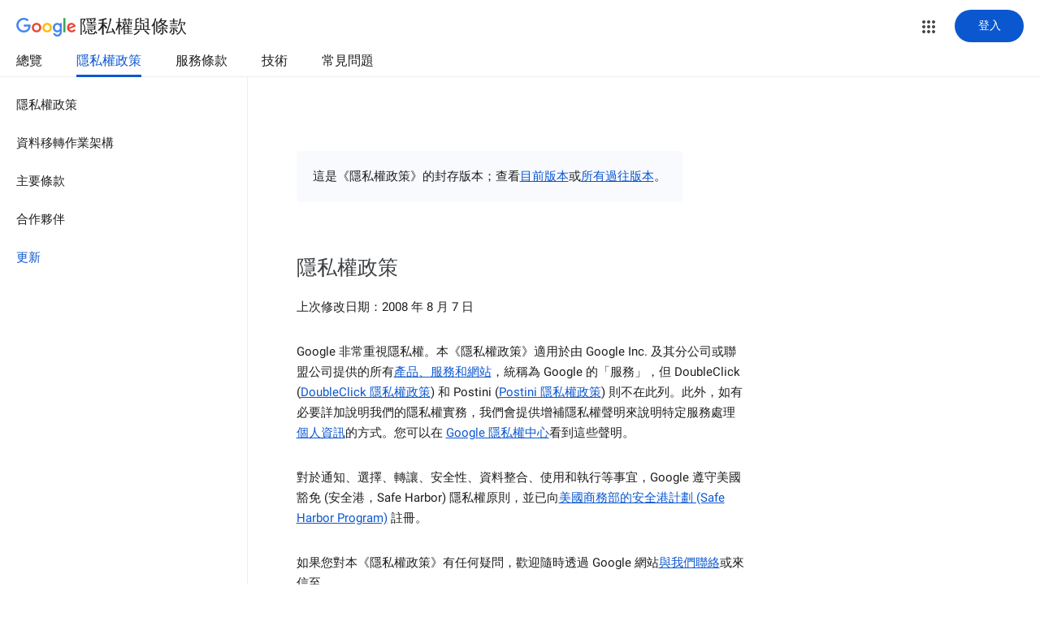

--- FILE ---
content_type: text/javascript; charset=UTF-8
request_url: https://www.gstatic.com/_/mss/boq-identity/_/js/k=boq-identity.IdentityPoliciesUi.zh_TW.8hi-yenlaH4.2018.O/ck=boq-identity.IdentityPoliciesUi.OumyY8U0FGQ.L.B1.O/am=AADAt_y__zf4QgAM/d=1/exm=_b,_tp/excm=_b,_tp,privacyarchiveversionview/ed=1/wt=2/ujg=1/rs=AOaEmlE5DlGQtrTLOFqhMVJblkafSclVmA/ee=EVNhjf:pw70Gc;EmZ2Bf:zr1jrb;JsbNhc:Xd8iUd;K5nYTd:ZDZcre;LBgRLc:SdcwHb;Me32dd:MEeYgc;NJ1rfe:qTnoBf;NPKaK:SdcwHb;NSEoX:lazG7b;Pjplud:EEDORb;QGR0gd:Mlhmy;SNUn3:ZwDk9d;ScI3Yc:e7Hzgb;Uvc8o:VDovNc;YIZmRd:A1yn5d;a56pNe:JEfCwb;cEt90b:ws9Tlc;dIoSBb:SpsfSb;dowIGb:ebZ3mb;eBAeSb:zbML3c;iFQyKf:QIhFr;lOO0Vd:OTA3Ae;oGtAuc:sOXFj;pXdRYb:MdUzUe;qQEoOc:KUM7Z;qafBPd:yDVVkb;qddgKe:xQtZb;wR5FRb:O1Gjze;xqZiqf:BBI74;yEQyxe:hTAg0b;yxTchf:KUM7Z;zxnPse:duFQFc/dti=1/m=ws9Tlc,O6y8ed,aW3pY,n73qwf,UUJqVe,IZT63,e5qFLc,qTnoBf,KUM7Z,O1Gjze,byfTOb,lsjVmc,xUdipf,ZDZcre,OTA3Ae,ZwDk9d,RyvaUb,Jis5wf,r2V6Pd,yJVP7e,MpJwZc,PrPYRd,pw70Gc,LEikZe,NwH0H,V3dDOb,XVMNvd,duFQFc,xQtZb,lwddkf,gychg,w9hDv,RMhBfe,SdcwHb,QIhFr,EFQ78c,Ulmmrd,A7fCU,JNoxi,BVgquf,hc6Ubd,SpsfSb,Z5uLle,BBI74,MdUzUe,zbML3c,zr1jrb,Uas9Hd,pjICDe
body_size: 113493
content:
"use strict";_F_installCss(".EDId0c{position:relative}.nhh4Ic{position:absolute;left:0;right:0;top:0;z-index:1;pointer-events:none}.nhh4Ic[data-state=snapping],.nhh4Ic[data-state=cancelled]{transition:transform .2s}.MGUFnf{display:block;width:28px;height:28px;padding:15px;margin:0 auto;transform:scale(.7);background-color:#fafafa;border:1px solid #e0e0e0;border-radius:50%;box-shadow:0 2px 2px 0 rgba(0,0,0,.2);transition:opacity .4s}.nhh4Ic[data-state=resting] .MGUFnf,.nhh4Ic[data-state=cooldown] .MGUFnf{transform:scale(0);transition:transform .15s}.nhh4Ic .LLCa0e{stroke-width:3.6px}.nhh4Ic .LLCa0e{transform:translateZ(1px)}.nhh4Ic[data-past-threshold=false] .LLCa0e{opacity:.3}.rOhAxb{fill:#4285f4;stroke:#4285f4}.A6UUqe{display:none;stroke-width:3px}.A6UUqe,.tbcVO{width:28px;height:28px}.bQ7oke{position:absolute;width:0;height:0;overflow:hidden}.A6UUqe.qs41qe{animation-name:quantumWizSpinnerRotate;animation-duration:1568.63ms;animation-iteration-count:infinite;animation-timing-function:linear}.A6UUqe.qs41qe,.A6UUqe.SdoWjb{display:inline-block}.A6UUqe.qs41qe .ceIWpc{stroke:none;fill:none}.A6UUqe.sf4e6b .qjUCkf{stroke-width:0}.qjUCkf{transition:stroke-width .4s;transform-origin:14px 14px;stroke-dasharray:58.9 58.9;stroke-dashoffset:58.9;fill:none;transform:rotate(0deg)}.A6UUqe.SdoWjb .qjUCkf{transition-duration:0}.A6UUqe.iPwZeb .qjUCkf{animation-delay:-466ms,-466ms,-466ms}.A6UUqe.qs41qe .qjUCkf{animation-name:quantumWizSpinnerFillUnfill,quantumWizSpinnerRot,quantumWizSpinnerColors;animation-duration:1333ms,5332ms,5332ms;animation-iteration-count:infinite,infinite,infinite;animation-timing-function:cubic-bezier(.4,0,.2,1),steps(4),linear;animation-fill-mode:forwards}@keyframes quantumWizSpinnerRotate{from{transform:rotate(0deg)}to{transform:rotate(1turn)}}@keyframes quantumWizSpinnerFillUnfill{from{stroke-dashoffset:58.8}50%{stroke-dashoffset:0}to{stroke-dashoffset:-58.4}}@keyframes quantumWizSpinnerRot{from{transform:rotate(0deg)}to{transform:rotate(-1turn)}}@keyframes quantumWizSpinnerColors{0%{stroke:#4285f4}18%{stroke:#4285f4}25%{stroke:#db4437}43%{stroke:#db4437}50%{stroke:#f4b400}68%{stroke:#f4b400}75%{stroke:#0f9d58}93%{stroke:#0f9d58}100%{stroke:#4285f4}}@keyframes primary-indeterminate-translate{0%{transform:translateX(-145.166611%)}20%{animation-timing-function:cubic-bezier(.5,0,.701732,.495819);transform:translateX(-145.166611%)}59.15%{animation-timing-function:cubic-bezier(.302435,.381352,.55,.956352);transform:translateX(-61.495191%)}100%{transform:translateX(55.444446%)}}@keyframes primary-indeterminate-translate-reverse{0%{transform:translateX(145.166611%)}20%{animation-timing-function:cubic-bezier(.5,0,.701732,.495819);transform:translateX(145.166611%)}59.15%{animation-timing-function:cubic-bezier(.302435,.381352,.55,.956352);transform:translateX(61.495191%)}100%{transform:translateX(-55.4444461%)}}@keyframes primary-indeterminate-scale{0%{transform:scaleX(.08)}36.65%{animation-timing-function:cubic-bezier(.334731,.12482,.785844,1);transform:scaleX(.08)}69.15%{animation-timing-function:cubic-bezier(.06,.11,.6,1);transform:scaleX(.661479)}100%{transform:scaleX(.08)}}@keyframes auxiliary-indeterminate-translate{0%{animation-timing-function:cubic-bezier(.15,0,.515058,.409685);transform:translateX(-54.888891%)}25%{animation-timing-function:cubic-bezier(.31033,.284058,.8,.733712);transform:translateX(-17.236978%)}48.35%{animation-timing-function:cubic-bezier(.4,.627035,.6,.902026);transform:translateX(29.497274%)}100%{transform:translateX(105.388891%)}}@keyframes auxiliary-indeterminate-translate-reverse{0%{animation-timing-function:cubic-bezier(.15,0,.515058,.409685);transform:translateX(54.888891%)}25%{animation-timing-function:cubic-bezier(.31033,.284058,.8,.733712);transform:translateX(17.236978%)}48.35%{animation-timing-function:cubic-bezier(.4,.627035,.6,.902026);transform:translateX(-29.497274%)}100%{transform:translateX(-105.388891%)}}@keyframes auxiliary-indeterminate-scale{0%{animation-timing-function:cubic-bezier(.205028,.057051,.57661,.453971);transform:scaleX(.08)}19.15%{animation-timing-function:cubic-bezier(.152313,.196432,.648374,1.004315);transform:scaleX(.457104)}44.15%{animation-timing-function:cubic-bezier(.257759,.003163,.211762,1.38179);transform:scaleX(.72796)}100%{transform:scaleX(.08)}}@keyframes buffering{to{transform:translateX(-10px)}}@keyframes buffering-reverse{to{transform:translateX(10px)}}@keyframes indeterminate-translate-ie{from{transform:translateX(-100%)}to{transform:translateX(100%)}}@keyframes indeterminate-translate-reverse-ie{from{transform:translateX(100%)}to{transform:translateX(-100%)}}.sZwd7c{height:4px;overflow:hidden;position:relative;transform:translateZ(0);transition:opacity .25s linear;width:100%}.w2zcLc,.xcNBHc,.MyvhI,.l3q5xe{height:100%;position:absolute;width:100%}.w2zcLc,.MyvhI{transform-origin:top left;transition:transform .25s ease}.MyvhI,.l3q5xe{animation:none}.w2zcLc{background-color:#e6e6e6;height:100%;transform-origin:top left;transition:transform .25s ease;width:100%}.TKVRUb{transform:scaleX(0)}.sUoeld{visibility:hidden}.l3q5xe{background-color:#000;display:inline-block}.xcNBHc{background-size:10px 4px;background-repeat:repeat-x;background-image:url(data:image/svg+xml;charset=UTF-8,%3Csvg%20version%3D%271.1%27%20xmlns%3D%27http%3A%2F%2Fwww.w3.org%2F2000%2Fsvg%27%20xmlns%3Axlink%3D%27http%3A%2F%2Fwww.w3.org%2F1999%2Fxlink%27%20x%3D%270px%27%20y%3D%270px%27%20enable-background%3D%27new%200%200%205%202%27%20xml%3Aspace%3D%27preserve%27%20viewBox%3D%270%200%205%202%27%20preserveAspectRatio%3D%27none%20slice%27%3E%3Ccircle%20cx%3D%271%27%20cy%3D%271%27%20r%3D%271%27%20fill%3D%27%23var(--quantum-wiz-progress-buffering-dots-color-no-hash)%27%2F%3E%3C%2Fsvg%3E);visibility:hidden}.sZwd7c.B6Vhqe .MyvhI{transition:none}.sZwd7c.B6Vhqe .TKVRUb{animation:primary-indeterminate-translate 2s infinite linear}.sZwd7c.B6Vhqe .TKVRUb>.l3q5xe{animation:primary-indeterminate-scale 2s infinite linear}.sZwd7c.B6Vhqe .sUoeld{animation:auxiliary-indeterminate-translate 2s infinite linear;visibility:visible}.sZwd7c.B6Vhqe .sUoeld>.l3q5xe{animation:auxiliary-indeterminate-scale 2s infinite linear}.sZwd7c.B6Vhqe.ieri7c .l3q5xe{transform:scaleX(.45)}.sZwd7c.B6Vhqe.ieri7c .sUoeld{animation:none;visibility:hidden}.sZwd7c.B6Vhqe.ieri7c .TKVRUb{animation:indeterminate-translate-ie 2s infinite ease-out}.sZwd7c.B6Vhqe.ieri7c .TKVRUb>.l3q5xe,.sZwd7c.B6Vhqe.ieri7c .sUoeld>.l3q5xe{animation:none}.sZwd7c.juhVM .w2zcLc,.sZwd7c.juhVM .MyvhI{right:0;transform-origin:center right}.sZwd7c.juhVM .TKVRUb{animation-name:primary-indeterminate-translate-reverse}.sZwd7c.juhVM .sUoeld{animation-name:auxiliary-indeterminate-translate-reverse}.sZwd7c.juhVM.ieri7c .TKVRUb{animation-name:indeterminate-translate-reverse-ie}.sZwd7c.qdulke{opacity:0}.sZwd7c.jK7moc .sUoeld,.sZwd7c.jK7moc .TKVRUb,.sZwd7c.jK7moc .sUoeld>.l3q5xe,.sZwd7c.jK7moc .TKVRUb>.l3q5xe{animation-play-state:paused}.sZwd7c.D6TUi .xcNBHc{animation:buffering .25s infinite linear;visibility:visible}.sZwd7c.D6TUi.juhVM .xcNBHc{animation:buffering-reverse .25s infinite linear}.d1dlne,.Ax4B8{display:flex;flex:1}.L6J0Pc{flex:1}.v5yLH,.v5yLH .d1dlne,.v5yLH .Ax4B8{display:inline}.BBOA1c{position:absolute;height:4px;bottom:1px;left:1px;right:1px;overflow-x:hidden;background-color:#fff;display:none}.L6J0Pc.ge6pde .BBOA1c{display:block}.u3WVdc{position:absolute;right:0;left:0;z-index:1;outline:none;overflow-y:auto;-webkit-overflow-scrolling:touch}.u3WVdc[data-childcount=\"0\"],.u3WVdc[data-expanded=false]{display:none}.Cigftf{position:relative;top:-24px}.Ax4B8{position:relative}.yNVtPc{position:absolute;left:0;width:100%;opacity:.3}.Ax4B8,.yNVtPc{background-color:transparent;color:inherit;font:inherit;line-height:inherit}.Ax4B8::-ms-clear{display:none}.d1dlne,.Ax4B8,.yNVtPc{height:100%}.umNhxf{overflow-x:hidden;text-overflow:ellipsis;white-space:nowrap}.MkjOTb{cursor:default}.VOEIyf,.VOEIyf .jBmls,.oKubKe{font:400 16px Roboto,RobotoDraft,Helvetica,Arial,sans-serif;color:#222}.VOEIyf{display:inline-block;height:34px;line-height:34px}.IjMZm{display:inline-block;height:auto;line-height:auto}.VOEIyf .ZAGvjd{border-color:transparent;border-style:solid;border-width:0 1px;outline:none}.oKubKe,.VOEIyf .ZAGvjd{box-sizing:border-box;padding:0 16px}.VOEIyf .jBmls{box-sizing:border-box;padding:8px 0;border:1px solid rgba(0,0,0,.2);background-color:#ffffff;border-radius:0 0 2px 2px;box-shadow:0 8px 10px 1px rgba(0,0,0,.14),0 3px 14px 2px rgba(0,0,0,.12),0 5px 5px -3px rgba(0,0,0,.2)}.oKubKe{line-height:40px}.oKubKe[aria-selected=true]{background-color:#eee}.oKubKe.RDPZE{color:rgba(0,0,0,.38)}.SmXtye{margin:7px 0;border-top:1px solid #dadada}.D4D33b{overflow-x:hidden;text-overflow:ellipsis;white-space:nowrap}.TMT2L,.Mxgq5c,.g4E9Cb{height:100%}.g4E9Cb{color:inherit;display:block;font:inherit;line-height:inherit}.g4E9Cb .ZAGvjd{padding-left:0;padding-right:0}.g4E9Cb .jBmls{left:-1px;right:-1px}:root{--boq-chrometransition-background:#eee;--boq-chrometransition-active-background-opacity:0.8}.KL4X6e{background:var(--boq-chrometransition-background);bottom:0;left:0;opacity:0;position:absolute;right:0;top:0}.TuA45b{opacity:var(--boq-chrometransition-active-background-opacity)}sentinel{}");
this.default_IdentityPoliciesUi=this.default_IdentityPoliciesUi||{};(function(_){var window=this;
try{
var wz;_.xz=function(a){return new wz(a[0].toLowerCase())};_.yz=function(a,b,c,e){if(a.length===0)throw Error("i");a=a.map(f=>{if(f instanceof wz)f=f.j;else throw Error("i");return f});const d=c.toLowerCase();if(a.every(f=>d.indexOf(f)!==0))throw Error("ma`"+c);b.setAttribute(c,e)};_.zz=function(a,b){b=_.wh(b.Kp());try{const c=_.eh(a),e=new a;c&&_.Uk(c,e);return e}finally{_.jh(b)}};_.Az=function(a){return _.Zl(a)?a.getAttribute("jsname")==="coFSxe":!1};
_.Bz=function(a,b){b.id||(b.id="ow"+_.vn(b));a.setAttribute("jsowner",b.id);a.__owner=b;var c=_.Hu(b,_.Az);c&&(_.Wl.has(c)||_.Wl.set(c,[]),_.Wl.get(c).push(a));(c=_.hm.get(b))||_.hm.set(b,c=[]);c.includes(a)||c.push(a);b.setAttribute("__IS_OWNER",!0)};_.Rm.prototype.jk=_.da(13,function(a){return this.wi(a)});_.Sx.prototype.ld=_.da(12,function(){return this.toggle(!1)});
_.Sx.prototype.yc=_.da(10,function(){if(this.j.length>0){const a=this.j[0];if("textContent"in a)return a.textContent.trim();if("innerText"in a)return a.innerText.trim()}return""});_.Sx.prototype.Kc=_.da(9,function(){return this.j.length==0?null:new _.Ux(this.j[0])});_.Ux.prototype.Kc=_.da(8,function(){return this});_.Sx.prototype.qb=_.da(7,function(){return this.j.length?this.j[0]:null});_.Ux.prototype.qb=_.da(6,function(){return this.j[0]});_.Cz=function(a){const b=_.jv(a);b===null&&_.fv(a);return b};
_.Dz=function(a){return a.j.slice()};_.Ez=function(a){return a instanceof _.Sx?a.el():a};wz=class{constructor(a){this.j=a}toString(){return this.j}};_.Fz=function(a){return(a.ownerDocument.compareDocumentPosition(a)&16)==16};_.Gz=function(a,b){const c=_.em(a);return c.defaultView&&c.defaultView.getComputedStyle&&(a=c.defaultView.getComputedStyle(a,null))?a[b]||a.getPropertyValue(b)||"":""};_.Hz=function(a){return a instanceof _.Ux?a:new _.Ux(_.Ez(a))};
_.QG=function(a){let b=!0;for(const d of a.et){var c=_.Yl(a.el,d);if(!c){b=!1;continue}const f=_.Ea(c,a.cb);if(!c.length){var e=a.el;c=(e.getAttribute("jsaction")||"").trim();const h=`${d}:.${"CLIENT"}`;c=c.replace(h+";","");c=c.replace(h,"");e.setAttribute("jsaction",c);_.am(e)}b=b&&f}return b};_.RG=function(a){if(a instanceof _.tr)return a.xi();if(a instanceof _.Zg||(a=_.vi.Ib().xi(a)))return a};var cha=function(a){const b=_.jc(a).map(c=>_.RG(c)).filter(c=>c instanceof _.Zg);_.pr(_.vi.Ib(),b);return _.ic(a,c=>c instanceof _.Zg?_.si(_.xi(c)):_.si(c))};_.hh({service:function(a,b){return cha(b)}},!0);
_.xH=function(a,b){b=_.ob(b);b!==void 0&&(a.href=b)};_.yH=function(a,b){_.Ym(a);_.ah.has(a.toString());b&&_.ah.has(b.toString())};
var wha,DH,xha,Aha,KH,NH,HH,zha,yha,Dha,GH,EH;wha=function(a){if(a==null||typeof a==="number")return a;if(a==="NaN"||a==="Infinity"||a==="-Infinity")return Number(a)};_.zH=function(a,b,c){_.fm(a,b,c)};_.AH=function(a){const b=[];for(let c=0;c<arguments.length;c++){const e=arguments[c];if(Array.isArray(e))for(let d=0;d<e.length;d+=8192){const f=_.AH.apply(null,_.Ia(e,d,d+8192));for(let h=0;h<f.length;h++)b.push(f[h])}else b.push(e)}return b};_.BH=function(a,b){return _.Kf(a,b[0],b[1])};
_.CH=function(a,b,c,e){e&&(c=c.bind(e));let d;return d=_.cm(a,b,function(f){_.QG(d);return c(f)},null)};DH=function(a){return(a=_.RG(a))?_.mr(_.yj.Ib(),a):void 0};xha=function(a,b){a&&_.vi.Ib().register(a,b)};
Aha=function(a){var b=_.zh();const c=DH(a);if((typeof a!=="function"||_.Uh(a))&&!c)return _.ri("Service key must be a ServiceId, InjectionKey, or Service constructor that is registered.");let e;const d=(e=c==null?void 0:c.toString())!=null?e:a;if(a=yha(d))return a;let f,h;a=new _.Dh((k,l)=>{f=k;h=l});!EH.has(d)&&zha(d,a);(typeof d==="string"?_.ui(_.vi.Ib(),c):_.Bi(d)).flatMap(k=>_.Uh(k)?_.Wk(c,k,new _.vv(b,k)):_.Bi(_.zz(k,new _.vv(b,k)))).De(f,h);return a};
_.FH=function(a,b){xha(a,b);b[_.Th]=(c,e)=>{Aha(b).De(c,e)};b.description="Constructor: "+String(a)};_.IH=function(a,b){b&&_.vi.Ib().register(b,a);a.Pe=_.th("root",()=>{var c=_.zh();var e=DH(a);if(typeof a==="function"&&_.Uh(a))throw Error("Zb`"+_.Qh(a));var d;e=(d=e==null?void 0:e.toString())!=null?d:a;if(d=GH.Aa.get(e))e=d;else{d=typeof a==="function"?a:_.rr(_.vi.Ib(),a.xi());if(!d)throw Error("$b`"+a);c=_.zz(d,new _.vv(c,d));EH.has(e)||(d=GH,HH(d,e),d.Aa.set(e,c));e=c}return e},b||a)};
_.JH=function(a,b){a=_.Dq(a,b,void 0,void 0,wha);return a!=null?a:0};KH=function(a,b,c){let e=a[_.Ad]|0;const d=e&128?_.yq:void 0,f=_.jg(a,c,d);let h;if(f!=null&&_.Od(f)){if(!_.Qd(f))return _.Zf(f),f.Uc;h=f.Uc}else Array.isArray(f)&&(h=f);if(h){const k=h[_.Ad]|0;k&2&&(h=_.Lf(h,k))}h=_.BH(h,b);h!==f&&_.bg(a,e,c,h,d);return h};_.LH=function(a,b){a.j=b;if(b>a.Ba)throw Error();};
_.MH=function(a){const b=a.Aa;let c=a.j,e=b[c++],d=e&127;if(e&128&&(e=b[c++],d|=(e&127)<<7,e&128&&(e=b[c++],d|=(e&127)<<14,e&128&&(e=b[c++],d|=(e&127)<<21,e&128&&(e=b[c++],d|=e<<28,e&128&&b[c++]&128&&b[c++]&128&&b[c++]&128&&b[c++]&128&&b[c++]&128)))))throw Error();_.LH(a,c);return d};NH=function(a,b,c){const e=a.j.Ba;var d=_.MH(a.j)>>>0;d=a.j.j+d;let f=d-e;f<=0&&(a.j.Ba=d,c(b,a,void 0,void 0,void 0),f=d-a.j.j);if(f)throw Error();a.j.j=d;a.j.Ba=e};
_.OH=class{constructor(a,b){this.j=a;a=_.lf(_.Vq);this.Aa=!!a&&b===a||!1}};_.Bha=new _.OH(function(a,b,c,e,d){if(a.Aa!==2)return!1;NH(a,KH(b,e,c),d);return!0},_.Vq);_.Cha=new _.OH(function(a,b,c,e,d){if(a.Aa!==2)return!1;NH(a,KH(b,e,c),d);return!0},_.Vq);_.PH=class extends _.xv{static yb(){return{}}};HH=function(a,b){a.Aa.has(b);a.j.has(b)};zha=function(a,b){var c=GH;HH(c,a);c.j.set(a,b);b.De(e=>{c.Aa.set(a,e);c.j.delete(a)},e=>{e instanceof _.qy&&c.j.get(a)===b&&c.j.delete(a)})};
yha=function(a){var b=GH;const c=b.Aa.get(a);if(!EH.has(a))return c?_.Bi(c):b.j.get(a)};Dha=class{constructor(){this.Aa=new Map;this.j=new Map}dispose(a){if(a){for(const b of[...this.Aa.values()].reverse())(b==null?0:b.dispose)&&b.dispose();for(const b of[...this.j.values()].reverse())b.map(c=>{(c==null?0:c.dispose)&&c.dispose()})}this.Aa.clear();this.j.clear()}};GH=new Dha;EH=new Set;
_.yH(_.Dt,_.Ct);
_.m("ws9Tlc");
var Gma=class{constructor(){this.j=window}get(){return this.j}Aa(){return this.j.document}find(a){return(new _.Ux(this.j.document.documentElement)).find(a)}};_.IH(Gma,_.Ct);
_.n();
_.vI=function(a){_.us.call(this);this.j=a||window;this.Aa=_.ls(this.j,"resize",this.Ga,!1,this);this.Ea=_.vu(this.j)};_.xn(_.vI,_.us);_.vI.prototype.wb=function(){_.vI.If.wb.call(this);this.Aa&&(_.ss(this.Aa),this.Aa=null);this.Ea=this.j=null};_.vI.prototype.Ga=function(){const a=_.vu(this.j);_.qu(a,this.Ea)||(this.Ea=a,this.dispatchEvent("resize"))};
_.m("n73qwf");
var wI;wI=function(a){_.us.call(this);this.Ea=a?a.getWindow():window;this.Ha=this.Ea.devicePixelRatio>=1.5?2:1;this.Aa=(0,_.yi)(this.Ia,this);this.Ga=null;(this.j=this.Ea.matchMedia?this.Ea.matchMedia("(min-resolution: 1.5dppx), (-webkit-min-device-pixel-ratio: 1.5)"):null)&&typeof this.j.addListener!=="function"&&typeof this.j.addEventListener!=="function"&&(this.j=null)};
_.xI=function(a,b){_.Db.call(this);this.Ga=a;if(b){if(this.Ba)throw Error("ic");this.Ba=b;this.Aa=_.Pl(b);this.j=new _.vI(_.xu(b));this.j.Sa=this.Ga.Ga;this.Ea=new wI(this.Aa);this.Ea.start()}};_.xn(wI,_.us);wI.prototype.start=function(){this.j&&(typeof this.j.addEventListener==="function"?(this.j.addEventListener("change",this.Aa),this.Ga=()=>{this.j.removeEventListener("change",this.Aa)}):(this.j.addListener(this.Aa),this.Ga=()=>{this.j.removeListener(this.Aa)}))};
wI.prototype.Ia=function(){const a=this.Ea.devicePixelRatio>=1.5?2:1;this.Ha!=a&&(this.Ha=a,this.dispatchEvent("l"))};wI.prototype.wb=function(){this.Ga&&this.Ga();wI.If.wb.call(this)};_.xn(_.xI,_.Db);_.xI.prototype.hc=function(){return this.Ba};_.xI.prototype.Ri=function(){return this.Aa};_.xI.prototype.wb=function(){this.Aa=this.Ba=null;this.j&&(this.j.dispose(),this.j=null);_.ia(this.Ea);this.Ea=null};_.dh(_.St,_.xI);_.Pb().dg(function(a){const b=new _.xI(a,document);_.vy(a,_.St,b)});
_.n();
_.Uia=function(){const a=_.zh();if(!a)throw Error("zc");return a};_.Via=function(a){if(a instanceof _.Zg)return a;const b=_.eh(a);if(!b)throw Error("Ac`"+_.Qh(a));return b};_.EJ=function(a){const b=_.Via(a);return{Pe:_.th(null,()=>_.Uia().get(b),a)}};
_.AR=function(a,b){return _.Gz(a,b)||(a.currentStyle?a.currentStyle[b]:null)||a.style&&a.style[b]};
_.m("O6y8ed");
var Uwa=function(a,b,c){Array.isArray(c)&&(c=c.join(" "));const e="aria-"+b;c===""||c==void 0?(BR||(BR={atomic:!1,autocomplete:"none",dropeffect:"none",haspopup:!1,live:"off",multiline:!1,multiselectable:!1,orientation:"vertical",readonly:!1,relevant:"additions text",required:!1,sort:"none",busy:!1,disabled:!1,hidden:!1,invalid:"false"}),c=BR,b in c?a.setAttribute(e,c[b]):a.removeAttribute(e)):a.setAttribute(e,c)},CR=function(a){_.Db.call(this);this.j=a||_.Pl();this.Aa={};this.Ba={}},DR=function(a,
b,c){_.Db.call(this);this.Ha=c!=null?(0,_.yi)(a,c):a;this.Ga=b;this.Ea=(0,_.yi)(this.Ka,this);this.Aa=this.j=null;this.Ba=[]};var BR;_.xn(CR,_.Db);CR.prototype.wb=function(){_.ec(this.Aa,this.j.removeNode,this.j);this.Ba=this.j=this.Aa=null;CR.If.wb.call(this)};var Vwa=function(a,b,c){c=c||"polite";var e;(e=a.Aa[c])?e.removeAttribute("aria-hidden"):(e=_.Ql(a.j,"DIV"),e.id=`goog-lr-${_.vn(e)}`,e.style.position="absolute",e.style.top="-1000px",e.style.height="1px",e.style.overflow="hidden",Uwa(e,"live",c),Uwa(e,"atomic","true"),a.j.j.body.appendChild(e),a.Aa[c]=e);var d=a.Ba[c];d=d&&d===b?b+"\u00a0":b;b&&(a.Ba[c]=d);_.Gu(e,d)};_.xn(DR,_.Db);DR.prototype.Ia=function(a){this.Ba=arguments;this.j?this.Aa=_.wn()+this.Ga:this.j=_.vs(this.Ea,this.Ga)};DR.prototype.stop=function(){this.j&&(_.ws(this.j),this.j=null);this.Aa=null;this.Ba=[]};DR.prototype.wb=function(){this.stop();DR.If.wb.call(this)};DR.prototype.Ka=function(){this.j&&(_.ws(this.j),this.j=null);this.Aa?(this.j=_.vs(this.Ea,this.Aa-_.wn()),this.Aa=null):this.Ha.apply(null,this.Ba)};_.ER=class{constructor(){this.Aa=new CR(_.oi(_.EJ(_.xI)).Ri());this.Ba=new DR(this.Ea,2E4,this)}j(a,b){_.vs(function(){Vwa(this.Aa,a,b);this.Ba.Ia(b)},100,this)}Ea(a){Vwa(this.Aa,"",a)}};_.IH(_.ER,_.Ft);
_.n();
_.m("cEt90b");
_.jja=function(a,...b){if(b.length===0)return _.ab(a[0]);let c=a[0];for(let e=0;e<b.length;e++)c+=encodeURIComponent(b[e])+a[e+1];return _.ab(c)};_.KJ=new _.ur(_.Dt);
_.n();
_.oK=_.p("L1AAkb");_.bh(_.oK);
_.Tma=class{constructor(){this.promise=new Promise((a,b)=>{this.resolve=a;this.reject=b})}};
_.kL=function(a,b){_.us.call(this);this.Aa=a||1;this.j=b||_.ea;this.Ea=(0,_.yi)(this.oI,this);this.Ga=_.wn()};_.lL=function(a){return a.j.length==0?null:new _.Ux(a.j[a.j.length-1])};_.xn(_.kL,_.us);_.g=_.kL.prototype;_.g.enabled=!1;_.g.Vh=null;_.g.setInterval=function(a){this.Aa=a;this.Vh&&this.enabled?(this.stop(),this.start()):this.Vh&&this.stop()};
_.g.oI=function(){if(this.enabled){const a=_.wn()-this.Ga;a>0&&a<this.Aa*.8?this.Vh=this.j.setTimeout(this.Ea,this.Aa-a):(this.Vh&&(this.j.clearTimeout(this.Vh),this.Vh=null),this.dispatchEvent("tick"),this.enabled&&(this.stop(),this.start()))}};_.g.start=function(){this.enabled=!0;this.Vh||(this.Vh=this.j.setTimeout(this.Ea,this.Aa),this.Ga=_.wn())};_.g.stop=function(){this.enabled=!1;this.Vh&&(this.j.clearTimeout(this.Vh),this.Vh=null)};_.g.wb=function(){_.kL.If.wb.call(this);this.stop();delete this.j};
_.mL=function(a){_.lx(a).Ga()};_.nL=1;_.oL=16;var Uma,qL,rL,sL,tL,Vma,Wma,Xma,vL,Yma,$ma,Zma;_.pL=function(){};Uma=[[],[]];qL=0;rL=new Set;sL=null;tL=0;Vma=0;Wma=0;_.uL=0;Xma=0;vL=function(a){this.j=this.Ba=void 0;this.Ea=!1;this.Aa=window;this.Ga=a;this.Ha=_.pL};vL.prototype.measure=function(a){this.Ba=a;return this};vL.prototype.Jb=function(a){this.j=a;return this};vL.prototype.Ce=function(){this.Ea=!0;return this};vL.prototype.window=function(a){this.Aa=a;return this};
_.wL=function(a){return Yma({measure:a.Ba,Jb:a.j,aI:a.Ha,window:a.Aa,Ce:a.Ea},a.Ga)};_.xL=function(a){return new vL(a)};
Yma=function(a,b){const c=Xma++,e=Math.max(a.measure?a.measure.length:0,a.Jb?a.Jb.length:0),d={id:c,tA:a.measure,wA:a.Jb,context:b,fh:[]};let f=d;return function(){var h=f.Db!==0;h&&(f=Object.assign({Db:0},d));b||(f.context=this);f.fh=Array.prototype.slice.call(arguments);e>arguments.length&&f.fh.push(new a.aI);h&&(h=qL,!a.Ce||_.uL==0||a.measure&&_.uL!=1||(h=(h+1)%2),Uma[h].push(f));return Zma(a.window)}};
$ma=function(a,b){const c={};let e;_.uL=1;for(var d=0;d<a.length;++d){e=a[d];var f=e.fh[e.fh.length-1];f&&typeof f==="object"&&(f.now=b);if(e.tA){e.Db=1;try{e.tA.apply(e.context,e.fh)}catch(h){c[d]=!0,_.ha(h)}}}_.uL=2;for(d=0;d<a.length;++d)if(e=a[d],(f=e.fh[e.fh.length-1])&&typeof f==="object"&&(f.now=b),!c[d]&&e.wA){e.Db=2;try{e.wA.apply(e.context,e.fh)}catch(h){_.ha(h)}}tL>0&&b>1&&(a=b-tL,a<500&&(_.oL+=a,_.nL++,a>100&&Vma++,Wma<a&&(Wma=a)));tL=rL.size&&b>1?b:0};
Zma=function(a){if(!rL.has(a)){rL.size||(sL=new _.Tma);rL.add(a);const b=sL.resolve;a.requestAnimationFrame(c=>{rL.clear();const e=Uma[qL];qL=(qL+1)%2;try{$ma(e,c)}finally{_.uL=0,e.length=0}b()})}return sL.promise};_.yL=function(a,b){const c=_.uL;try{return _.uL=2,a.apply(b)}finally{_.uL=c}};
_.iQ=function(a){try{return a.getBoundingClientRect()}catch(b){return{left:0,top:0,right:0,bottom:0}}};_.jQ=function(a){if(a.nodeType==1)return a=_.iQ(a),new _.lk(a.left,a.top);a=a.changedTouches?a.changedTouches[0]:a;return new _.lk(a.clientX,a.clientY)};_.kQ=function(a,b){a=_.jQ(a);b=_.jQ(b);return new _.lk(a.x-b.x,a.y-b.y)};
_.lQ=function(a,b,c){a.Td(function(e){c==null?!/-[a-z]/.test(b)&&(_.sm&&e.dataset?!/-[a-z]/.test(b)&&(_.sm&&e.dataset?b in e.dataset:e.hasAttribute?e.hasAttribute("data-"+_.tm(b)):e.getAttribute("data-"+_.tm(b)))&&delete e.dataset[b]:e.removeAttribute("data-"+_.tm(b))):_.um(e,b,c)})};_.mQ=function(a){try{const b=a&&a.activeElement;return b&&b.nodeName?b:null}catch(b){return null}};
_.nQ=!1;
_.m("L1AAkb");
var lR,nR,Ewa,Fwa,Gwa,oR,Hwa,Iwa;lR=function(a,b){b=b||_.Oa;let c=0,e=a.length,d;for(;c<e;){const f=c+(e-c>>>1);let h;h=b(0,a[f]);h>0?c=f+1:(e=f,d=!h)}return d?c:-c-1};_.mR=function(a){return a?_.xu(_.em(a)):_.xu()};nR=function(a,b){a=a.tabIndex||0;b=b.tabIndex||0;return a>0&&b>0?a-b:a>0?-1:b>0?1:0};Ewa=function(a,b){const c=nR(a,b);return c!==0?c:oR(a,b)};Fwa=function(a,b){for(;b=b.previousSibling;)if(b==a)return-1;return 1};
Gwa=function(a,b){const c=a.parentNode;if(c==b)return-1;for(;b.parentNode!=c;)b=b.parentNode;return Fwa(b,a)};
oR=function(a,b){if(a==b)return 0;if(a.compareDocumentPosition)return a.compareDocumentPosition(b)&2?1:-1;if("sourceIndex"in a||a.parentNode&&"sourceIndex"in a.parentNode){var c=a.nodeType==1,e=b.nodeType==1;if(c&&e)return a.sourceIndex-b.sourceIndex;const d=a.parentNode,f=b.parentNode;return d==f?Fwa(a,b):!c&&_.Gl(d,b)?-1*Gwa(a,b):!e&&_.Gl(f,a)?Gwa(b,a):(c?a.sourceIndex:d.sourceIndex)-(e?b.sourceIndex:f.sourceIndex)}e=_.em(a);c=e.createRange();c.selectNode(a);c.collapse(!0);a=e.createRange();a.selectNode(b);
a.collapse(!0);return c.compareBoundaryPoints(_.ea.Range.START_TO_END,a)};Hwa=!1;Iwa=function(a){function b(e){switch(e.keyCode){case 9:case 38:case 40:case 37:case 39:_.nQ=!0}}if(!Hwa){Hwa=!0;var c=()=>{_.ls(a.body,"keydown",b,!0)};a.body?c():a.addEventListener("DOMContentLoaded",c)}};
_.pR=function(a){a=a.j.el();for(let b=0;b<10&&a;b++){if(a.isConnected){a.focus();let e;if(((e=a.ownerDocument)==null?void 0:e.activeElement)===a)break}let c;a=(c=_.Hu(a,e=>e["wiz-focus-redirect-target"],!0))==null?void 0:c["wiz-focus-redirect-target"]}};_.Jwa=class{constructor(a){this.j=a?new _.Ux(a):new _.Sx([])}Ua(){return this.j}};var Kwa,Mwa,Nwa,rR,Qwa,Rwa,Swa,Twa,Owa;_.qR=function(a,b=null,{Zy:c}={}){(a=_.mQ(_.em(b||a.j.j.document)))&&a.tagName!=="BODY"||(a=c!=null?c:a);a&&_.Zl(b)&&a.tagName!=="BODY"&&(b["wiz-focus-redirect-target"]=a);return new _.Jwa(a)};Kwa=function(a,b,{hd:c=!0,preventScroll:e=!1}={}){const d=rR(a),f=rR(a);_.cm(d.el(),"focus",function(){_.sR(this,b,{hd:c,preventScroll:e})},a);_.cm(f.el(),"focus",function(){_.tR(this,b,{hd:c,preventScroll:e})},a);b.children().Kc().before(d);b.append(f)};
Mwa=function(a,b,c,{hd:e=!0,preventScroll:d=!1}={}){_.wL(_.xL(a).measure(function(f){var h=_.Dz(_.Lwa(this,b,{hd:e}));c.el()!==null&&h.includes(c.el())?f.Od=c:(h=_.Dz(_.uR(this,b,{hd:e})),f.Od=h[0])}).Jb(function(f){f.Od&&f.Od.focus({preventScroll:d})}).window(_.mR(c.el())))()};
Nwa=function(a,b,{hd:c=!0,preventScroll:e=!1}={}){_.wL(_.xL(a).measure(function(d){const f=_.uR(this,b,{hd:c}),h=f.filter(function(k){return k.hasAttribute("autofocus")});h.size()>0?d.Od=h.Mc(0):f.size()>0&&(d.Od=f.Mc(0))}).Jb(function(d){d.Od&&d.Od.focus({preventScroll:e})}).window(_.mR(b.el())))()};_.vR=function(a,b,c){({hd:d=!0,preventScroll:e=!1}={});var e,d;Kwa(a,b,{hd:d,preventScroll:e});c?Mwa(a,b,c,{hd:d,preventScroll:e}):b.el().contains(_.mQ(a.j.j.document))||Nwa(a,b,{hd:d,preventScroll:e})};
rR=function(a){a=new _.Ux(a.j.j.document.createElement("div"));_.Xx(a,"tabindex",0);_.Xx(a,"aria-hidden","true");a.mb("pw1uU");return a};_.sR=function(a,b,{hd:c=!0,preventScroll:e=!1}={}){_.wL(_.xL(a).measure(function(d){const f=_.uR(this,b,{hd:c});f.size()>0&&(d.Od=f.Mc(-1))}).Jb(function(d){d.Od&&d.Od.focus({preventScroll:e})}).window(_.mR(b.el())))()};
_.tR=function(a,b,{hd:c=!0,preventScroll:e=!1}={}){_.wL(_.xL(a).measure(function(d){const f=_.uR(this,b,{hd:c});f.size()>0&&(d.Od=f.Mc(0))}).Jb(function(d){d.Od&&d.Od.focus({preventScroll:e})}).window(_.mR(b.el())))()};_.Pwa=function(a,b){return b.hasAttribute("autofocus")||b.hasAttribute("tabindex")||["A","INPUT","TEXTAREA","SELECT","BUTTON"].includes(b.tagName)?Owa(a,b,-1,{hd:!1}):!1};
Qwa=function(a,b,{hd:c=!0}={}){const e=b.el();a=_.Dz(_.uR(a,_.Hz(e.ownerDocument.body),{hd:c}));b=lR(a,(d,f)=>oR(e,f));b>=0?(a.sort(nR),b=lR(a,(d,f)=>Ewa(e,f))):b=-b-1;return b===0?new _.Ux(a[a.length-1]):new _.Ux(a[b-1])};_.wR=function(a,b,{hd:c=!0}={}){const e=b.el();a=_.Dz(_.uR(a,_.Hz(e.ownerDocument.body),{hd:c}));b=lR(a,(d,f)=>oR(e,f));b>=0?(a.sort(nR),b=lR(a,(d,f)=>Ewa(e,f))):b=-b-2;return b===a.length-1?new _.Ux(a[0]):new _.Ux(a[b+1])};
Rwa=function(a,b,{hd:c=!0}={}){_.wL(_.xL(a).measure(function(e){e.Od=_.wR(this,b,{hd:c})}).Jb(function(e){e.Od&&e.Od.focus()}).window(_.mR(b.el())))()};Swa=function(a,b,{hd:c=!0}={}){_.wL(_.xL(a).measure(function(e){e.Od=Qwa(this,b,{hd:c})}).Jb(function(e){e.Od&&e.Od.focus()}).window(_.mR(b.el())))()};
_.xR=function(a,b,c,{mH:e=!0,hd:d=!0}={}){var f=rR(a);const h=rR(a),k=rR(a),l=rR(a);_.cm(f.el(),"focus",function(){_.tR(this,b,{hd:d})},a);_.cm(h.el(),"focus",function(){_.wL(_.xL(this).measure(function(q){_.Pwa(this,c.el())?q.Od=c:q.Od=Qwa(this,c,{hd:d})}).Jb(function(q){q.Od&&q.Od.focus()}).window(_.mR(b.el())))()},a);_.cm(k.el(),"focus",function(){_.wL(_.xL(this).measure(function(q){q.Od=_.wR(this,c,{hd:d})}).Jb(function(q){q.Od&&q.Od.focus()}).window(_.mR(b.el())))()},a);_.cm(l.el(),"focus",function(){_.sR(this,
b,{hd:d})},a);c.after(l);c.after(f);b.children().Kc().before(h);b.append(k);e&&(e=rR(a),f=rR(a),_.cm(e.el(),"focus",function(){Rwa(this,_.lL(b.children()),{hd:d})},a),_.cm(f.el(),"focus",function(){Swa(this,b.children().Kc(),{hd:d})},a),b.children().Kc().before(e),b.append(f))};_.uR=function(a,b,{hd:c=!0}={}){return Twa(a,b,0,{hd:c})};_.yR=function(a,b){a.find(".pw1uU").remove();b&&b.parent().find(".pw1uU").remove()};_.Lwa=function(a,b,{hd:c=!0}={}){return Twa(a,b,-1,{hd:c})};
Twa=function(a,b,c,{hd:e}){return b.find("[autofocus], [tabindex], a, input, textarea, select, button").filter(d=>Owa(a,d,c,{hd:e}))};
Owa=function(a,b,c,{hd:e}){if(b.getAttribute("disabled")!=null||b.getAttribute("hidden")!=null||e&&(b.getAttribute("aria-disabled")=="true"||b.getAttribute("aria-hidden")=="true")||b.tabIndex<c||!(b.getBoundingClientRect().width>0)||_.Dx(b,"pw1uU"))return!1;if(b.getAttribute("type")=="radio")return b.checked||!a.j.j.document.querySelector(`[name="${b.getAttribute("name")}"]:checked`);a=a.j.get().getComputedStyle(b);return a.display!=="none"&&a.visibility!=="hidden"};
_.zR=class{constructor(){this.j=_.oi(_.KJ);Iwa(this.j.j.document)}};_.IH(_.zR,_.oK);
_.n();
_.m("aW3pY");
_.ru.prototype.Aa=_.da(3,function(a,b,c){return _.Au(this.j,arguments)});_.Mxa=function(a,b){_.wv(a,b)};_.hS=class extends _.zR{};_.IH(_.hS,_.du);
_.n();
_.kF=class extends _.zg{constructor(a){super(a)}};_.en=_.kF;
var nF;_.lF=function(a){if(a!=null&&typeof a!=="number")throw Error("z`"+typeof a+"`"+a);return a};_.mF=function(a,b){a.sort(b||_.Oa)};nF=function(){return _.mv(_.Ok("w2btAe"),_.kF,new _.kF)};_.oF=function(a){try{return a.j?a.j.responseText:""}catch(b){return""}};_.pF=function(){var a=nF();return _.Oq(a,3,"0")};_.qF=function(){var a=nF();return _.Oq(a,1)};_.rF=function(a,b,c,e){e=e?e(b):b;return Object.prototype.hasOwnProperty.call(a,e)?a[e]:a[e]=c(b)};_.sF=function(){return _.Ok("Im6cmf").string()};
var zia,Aia,cJ,dJ,eJ,fJ,Dia,gJ,Cia,bJ;zia=function(a){return _.cn.Uj&&!_.cn.Xl&&!_.cn.Zp&&!_.cn.Yp&&bJ(a)};Aia=function(){return _.cn.Uj&&(_.cn.Zp||_.cn.Yp)&&bJ("32")&&!bJ("47")};cJ=function(a){return typeof a==="string"?parseInt(a,10):a};
_.iJ=function(a,b){var c=a[Bia];if(c&&!b)return c.clone();b=new Cia;a[Bia]=b;_.Tq(b,1,9);c=_.kv(_.Ok("LVIXXb"),0);_.Tq(b,2,c);a.devicePixelRatio?(c=a.devicePixelRatio,c=typeof c==="string"?parseFloat(c):c):c=1;isNaN(c)?(_.ha(Error("nc")),c=1):c<=0&&(_.ha(Error("oc")),c=1);_.Eq(b,3,_.lF(c));var e=cJ(a.innerWidth);const d=cJ(a.innerHeight);isNaN(e)?_.ha(Error("pc")):e<0?_.ha(Error("qc")):isNaN(d)?_.ha(Error("rc")):d<0?_.ha(Error("sc")):(e=dJ(eJ(new fJ,e),d),_.Uj(b,fJ,5,e));a.screen&&c&&(e=cJ(a.screen.width),
a=cJ(a.screen.height),isNaN(e)?_.ha(Error("tc")):e<0?_.ha(Error("uc")):isNaN(a)?_.ha(Error("vc")):a<0?_.ha(Error("wc")):(a=dJ(eJ(new fJ,e*c),a*c),_.Uj(b,fJ,4,a)));a=new Dia;a=_.Eq(a,1,_.Fe(_.Qc()&&(zia("23")||_.cn.Uj&&_.cn.Xl&&bJ("25")||!_.cn.Uj&&!_.cn.Bs&&_.cn.Xl&&bJ("4.2")||_.cn.Ns&&bJ("12.10")||Aia())));a=_.Eq(a,2,_.Fe(_.Qc()&&(zia("17")||_.cn.Uj&&_.cn.Xl&&bJ("25")||!_.cn.Uj&&!_.cn.Bs&&_.cn.Xl&&bJ("4.0")||_.cn.Ns&&bJ("11.10")||Aia())));a=_.Eq(a,4,_.Fe(!!window.PushManager));_.Uj(b,Dia,6,a);a=new gJ;
_.hJ&&(c=_.hJ,e=c.UH(),_.Eq(a,1,_.Fe(e)),e=c.Pq(),_.Tq(a,2,e),c=c.Qq(),_.Tq(a,3,c));_.Uj(b,gJ,7,a);_.Eia(b);return b.clone()};_.Eia=function(a){if(_.jJ){const e=a.j();if(e){if(!_.jJ.j()){var b=_.jJ,c=new fJ;_.Uj(b,fJ,5,c)}dJ(eJ(_.jJ.j(),e.Aa()),e.j())}if(a=_.Hq(a,gJ,7))_.Hq(_.jJ,gJ,7)||(b=_.jJ,c=new gJ,_.Uj(b,gJ,7,c)),b=_.Hq(_.jJ,gJ,7),c=_.Ge(_.Dq(a,1)),b=_.Eq(b,1,_.Fe(c)),c=_.Pe(_.Dq(a,2)),b=_.Tq(b,2,c),a=_.Pe(_.Dq(a,3)),_.Tq(b,3,a)}else _.jJ=a.clone()};dJ=function(a,b){return _.Qq(a,2,b)};
eJ=function(a,b){return _.Qq(a,3,b)};fJ=class extends _.zg{constructor(a){super(a)}j(){return _.Re(_.Dq(this,2))}Aa(){return _.Re(_.Dq(this,3))}};Dia=class extends _.zg{constructor(a){super(a)}};gJ=class extends _.zg{constructor(a){super(a)}Pq(){return _.Pe(_.Dq(this,2,void 0,_.Cq))}Qq(){return _.Pe(_.Dq(this,3,void 0,_.Cq))}};Cia=class extends _.zg{constructor(a){super(a,500)}j(){return _.Hq(this,fJ,5)}};bJ=_.cn.oA;var Bia;Bia=Symbol();_.jJ=null;_.hJ=null;
_.m("UUJqVe");
_.ea._F_getScopedIjData=_.ea._F_getScopedIjData||{};var Fia=_.ea._F_getIjData;_.kJ=class{constructor(a){this.j=a||null;this.Aa=!1}};_.dh(_.xy,_.kJ);_.Pb().dg(function(a){const b=Fia();b&&(b.Vk!==void 0&&(_.Eia(_.iJ(window)),b.Vk=_.jJ),_.vy(a,_.xy,new _.kJ(b)))});
_.n();
_.aF=function(a,b){return b(`[${a.substring(4)}`)};_.bF=function(a){return(0,_.xf)(a)?Number(a):String(a)};
_.dI=function(a,b,c,e){let d=a.get(e);if(d!=null)return d;d=0;for(let f=0;f<e.length;f++){const h=e[f];_.jg(b,h,void 0)!=null&&(d!==0&&(c=_.bg(b,c,d,void 0,void 0)),d=h)}a.set(e,d);return d};_.eI=function(a){let b;return(b=a[_.uq])!=null?b:a[_.uq]=new Map};_.fI=function(a,b){a=a.Uc;return _.dI(_.eI(a),a,void 0,b)};_.gI=function(a,b,c){return _.fI(a,b)===c?c:-1};_.hI=function(a,b,c){a=a.Uc;return _.sg(a,a[_.Ad]|0,b,c)||b[_.gf]||(b[_.gf]=_.hf(b))};
_.iI=function(a,b){let c;return(c=_.Ge(_.Dq(a,b)))!=null?c:!1};_.jI=class extends _.zg{constructor(a){super(a)}};_.kI=[1,2];_.lI=class extends _.zg{constructor(a){super(a)}};_.mI=[2,3,4,5,6,8];_.nI=class extends _.zg{constructor(a){super(a)}};_.nI.prototype.Ho=_.ca(20);_.oI=function(a){return _.Iq(a,_.nI,1)};_.pI=_.Ng(class extends _.zg{constructor(a){super(a)}});
_.m("IZT63");
_.qI=function(a){var b=_.Lk("nQyAE",window);var c=_.Lk("TSDtV",window);if(c&&typeof c==="string"){var e=_.oI(_.aF(c,_.pI))[0];if(e){c={};for(d of _.Iq(e,_.lI,2))switch(e=_.Oq(d,7),_.fI(d,_.mI)){case 3:c[e]=_.iI(d,_.gI(d,_.mI,3));break;case 2:c[e]=_.bF(_.Nq(d,_.gI(d,_.mI,2)));break;case 4:c[e]=_.JH(d,_.gI(d,_.mI,4));break;case 5:c[e]=_.Oq(d,_.gI(d,_.mI,5));break;case 8:const f=_.hI(d,_.jI,_.gI(d,_.mI,8));switch(_.fI(f,_.kI)){case 1:c[e]="%.@."+_.Oq(f,_.gI(f,_.kI,1)).substring(1)}}var d=c}else d={}}else d=
{};if(d&&Object.keys(d).length>0)for(let f of Object.keys(d))f in b||(b[f]=d[f]);b=b[a];return b!==void 0?new _.Nk("nQyAE."+a,b):null};_.rI=class extends _.PH{get(a){return _.qI(a)}};_.FH(_.Oj,_.rI);
_.n();
_.LJ=function(a){const b=a.indexOf("#");return b<0?a:a.slice(0,b)};_.MJ=function(a){a=a.match(_.Xi);return _.Vi(null,null,null,null,a[5],a[6],a[7])};_.NJ=class{};
_.Qma=new Set([1]);_.Rma=new Set;
_.m("e5qFLc");
var ana,bna;ana=function(a){let b;_.Vl(a,c=>_.Ul(c)?(b=_.Ul(c),!0):!1,!0);return b||a};
_.cna=function(a,b){let c;_.wa(a.j,function(e){if(!c){var d=e.Da().el();if(_.Gl(d.ownerDocument,d)){if(b instanceof Element){if(!_.Fz(b)||d!=b&&!_.Gl(d,ana(b)))return}else if(typeof b=="function"){if(!b(e))return}else if(typeof b=="string"){d=b.match(_.Xi);const f=e.Rc.j.match(_.Xi);if(d[5]!=f[5]||d[7]!=f[7]||!bna(d[6],f[6]))return}else if("function"==typeof _.zL&&b instanceof _.zL){if(!e.matches(b))return}else if("function"==typeof _.AL&&b instanceof _.AL){if(e!=b)return}else return;c=e}else _.BL(this,
e)}},a);return c};bna=function(a,b){if(!a&&!b)return!0;if(!a||!b)return!1;let c={},e={},d=c;const f=(h,k)=>{d[h]||(d[h]=[]);d[h].push(k)};_.cj(a,f);d=e;_.cj(b,f);if(!_.Ma(_.kc(c).sort(),_.kc(e).sort()))return!1;a=_.kc(c);for(const h of a)if(a=c[h].sort(),b=e[h].sort(),!_.Ma(a,b))return!1;return!0};_.BL=function(a,b){_.Ea(a.j,b);b.Da().trigger("YjGWLc",b);return _.wL(_.xL(a).Jb(()=>{b.Da().remove();_.lx(b.Da().el()).Ga()}).Ce())()};_.CL=function(a){for(;a.j.length>(a.Ea?a.Ba:a.Aa);)_.BL(a,a.j.shift())};
_.DL=class extends _.PH{constructor(){super();this.j=[];this.Aa=5;this.Ba=Math.min(this.Aa,3);this.Ea=!1}find(a){if(a=_.cna(this,a))return a}replace(a,b){this.j.splice(this.j.indexOf(a),1);b.Da().el();this.j.push(b);_.CL(this)}flush(a,b){const c=[];_.wa(this.j,function(e){a&&!a.call(b,e)||c.push(_.BL(this,e))},this);return Promise.all(c).then(()=>{})}};_.FH(_.nu,_.DL);
_.n();
var ffa,gfa;_.sz=function(a){a.Bl=void 0;a.Ib=function(){return a.Bl?a.Bl:a.Bl=new a}};ffa=function(){return"_"};_.tz={};gfa=function(a){return a.replace(/[;\s\|\+\0]/g,function(b){return"|"+b.charCodeAt(0)+"+"})};_.uz=function(a){const b=_.Vm(a);if(typeof a==="function")a="";else{if(a instanceof _.zg){var c=_.Vm(a,!0);a=c?(_.tz[c]||ffa)(a):"unsupported"}else a=""+a;a=gfa(a)}return{Qc:b,id:a,ui:b+";"+a}};
_.Uz=function(a){this.Ba=this.Ia=this.Ea="";this.Ka=null;this.Ha=this.Aa="";this.Ga=!1;let b;a instanceof _.Uz?(this.Ga=a.Ga,_.Vz(this,a.Ea),this.Ia=a.Ia,this.Ba=a.Ba,_.Wz(this,a.Ka),this.Aa=a.Aa,_.Xz(this,a.j.clone()),this.Ha=a.Ha):a&&(b=String(a).match(_.Xi))?(this.Ga=!1,_.Vz(this,b[1]||"",!0),this.Ia=Yz(b[2]||""),this.Ba=Yz(b[3]||"",!0),_.Wz(this,b[4]),this.Aa=Yz(b[5]||"",!0),_.Xz(this,b[6]||"",!0),this.Ha=Yz(b[7]||"")):(this.Ga=!1,this.j=new _.Zz(null,this.Ga))};var Yz,$z,qfa,aA,mfa,lfa,pfa,nfa,cA;_.Uz.prototype.toString=function(){const a=[];var b=this.Ea;b&&a.push($z(b,aA,!0),":");var c=this.Ba;if(c||b=="file")a.push("//"),(b=this.Ia)&&a.push($z(b,aA,!0),"@"),a.push(encodeURIComponent(String(c)).replace(/%25([0-9a-fA-F]{2})/g,"%$1")),c=this.Ka,c!=null&&a.push(":",String(c));if(c=this.Aa)this.Ba&&c.charAt(0)!="/"&&a.push("/"),a.push($z(c,c.charAt(0)=="/"?lfa:mfa,!0));(c=this.j.toString())&&a.push("?",c);(c=this.Ha)&&a.push("#",$z(c,nfa));return a.join("")};
_.Uz.prototype.resolve=function(a){const b=this.clone();let c=!!a.Ea;c?_.Vz(b,a.Ea):c=!!a.Ia;c?b.Ia=a.Ia:c=!!a.Ba;c?b.Ba=a.Ba:c=a.Ka!=null;var e=a.Aa;if(c)_.Wz(b,a.Ka);else if(c=!!a.Aa){if(e.charAt(0)!="/")if(this.Ba&&!this.Aa)e="/"+e;else{var d=b.Aa.lastIndexOf("/");d!=-1&&(e=b.Aa.slice(0,d+1)+e)}d=e;if(d==".."||d==".")e="";else if(d.indexOf("./")!=-1||d.indexOf("/.")!=-1){e=_.xc(d,"/");d=d.split("/");const f=[];for(let h=0;h<d.length;){const k=d[h++];k=="."?e&&h==d.length&&f.push(""):k==".."?((f.length>
1||f.length==1&&f[0]!="")&&f.pop(),e&&h==d.length&&f.push("")):(f.push(k),e=!0)}e=f.join("/")}else e=d}c?b.Aa=e:c=a.j.toString()!=="";c?_.Xz(b,a.j.clone()):c=!!a.Ha;c&&(b.Ha=a.Ha);return b};_.Uz.prototype.clone=function(){return new _.Uz(this)};_.Vz=function(a,b,c){a.Ea=c?Yz(b,!0):b;a.Ea&&(a.Ea=a.Ea.replace(/:$/,""))};_.Wz=function(a,b){if(b){b=Number(b);if(isNaN(b)||b<0)throw Error("rb`"+b);a.Ka=b}else a.Ka=null};
_.Xz=function(a,b,c){b instanceof _.Zz?(a.j=b,ofa(a.j,a.Ga)):(c||(b=$z(b,pfa)),a.j=new _.Zz(b,a.Ga))};_.bA=function(a){return a instanceof _.Uz?a.clone():new _.Uz(a)};Yz=function(a,b){return a?b?decodeURI(a.replace(/%25/g,"%2525")):decodeURIComponent(a):""};$z=function(a,b,c){return typeof a==="string"?(a=encodeURI(a).replace(b,qfa),c&&(a=a.replace(/%25([0-9a-fA-F]{2})/g,"%$1")),a):null};qfa=function(a){a=a.charCodeAt(0);return"%"+(a>>4&15).toString(16)+(a&15).toString(16)};aA=/[#\/\?@]/g;mfa=/[#\?:]/g;
lfa=/[#\?]/g;pfa=/[#\?@]/g;nfa=/#/g;_.Zz=function(a,b){this.Aa=this.j=null;this.Ba=a||null;this.Ea=!!b};cA=function(a){a.j||(a.j=new Map,a.Aa=0,a.Ba&&_.cj(a.Ba,function(b,c){a.add(_.bj(b),c)}))};_.Zz.prototype.add=function(a,b){cA(this);this.Ba=null;a=dA(this,a);let c=this.j.get(a);c||this.j.set(a,c=[]);c.push(b);this.Aa+=1;return this};_.Zz.prototype.remove=function(a){cA(this);a=dA(this,a);return this.j.has(a)?(this.Ba=null,this.Aa-=this.j.get(a).length,this.j.delete(a)):!1};
_.Zz.prototype.clear=function(){this.j=this.Ba=null;this.Aa=0};var eA=function(a,b){cA(a);b=dA(a,b);return a.j.has(b)};_.g=_.Zz.prototype;_.g.forEach=function(a,b){cA(this);this.j.forEach(function(c,e){c.forEach(function(d){a.call(b,d,e,this)},this)},this)};_.g.jh=function(){cA(this);const a=Array.from(this.j.values()),b=Array.from(this.j.keys()),c=[];for(let e=0;e<b.length;e++){const d=a[e];for(let f=0;f<d.length;f++)c.push(b[e])}return c};
_.g.Hg=function(a){cA(this);let b=[];if(typeof a==="string")eA(this,a)&&(b=b.concat(this.j.get(dA(this,a))));else{a=Array.from(this.j.values());for(let c=0;c<a.length;c++)b=b.concat(a[c])}return b};_.g.set=function(a,b){cA(this);this.Ba=null;a=dA(this,a);eA(this,a)&&(this.Aa-=this.j.get(a).length);this.j.set(a,[b]);this.Aa+=1;return this};_.g.get=function(a,b){if(!a)return b;a=this.Hg(a);return a.length>0?String(a[0]):b};
_.fA=function(a,b,c){a.remove(b);c.length>0&&(a.Ba=null,a.j.set(dA(a,b),_.Ga(c)),a.Aa+=c.length)};_.Zz.prototype.toString=function(){if(this.Ba)return this.Ba;if(!this.j)return"";const a=[],b=Array.from(this.j.keys());for(let e=0;e<b.length;e++){var c=b[e];const d=encodeURIComponent(String(c));c=this.Hg(c);for(let f=0;f<c.length;f++){let h=d;c[f]!==""&&(h+="="+encodeURIComponent(String(c[f])));a.push(h)}}return this.Ba=a.join("&")};
_.Zz.prototype.clone=function(){const a=new _.Zz;a.Ba=this.Ba;this.j&&(a.j=new Map(this.j),a.Aa=this.Aa);return a};var dA=function(a,b){b=String(b);a.Ea&&(b=b.toLowerCase());return b},ofa=function(a,b){b&&!a.Ea&&(cA(a),a.Ba=null,a.j.forEach(function(c,e){const d=e.toLowerCase();e!=d&&(this.remove(e),_.fA(this,d,c))},a));a.Ea=b};
var rfa,vfa,tfa,ufa,sfa,wfa;_.gA=function(a,b){return b?a.replace(rfa,""):a};_.hA=function(a,b){let c=0,e=0,d=!1;a=_.gA(a,b).split(sfa);for(b=0;b<a.length;b++){const f=a[b];tfa.test(_.gA(f))?(c++,e++):ufa.test(f)?d=!0:vfa.test(_.gA(f))?e++:wfa.test(f)&&(d=!0)}return e==0?d?1:0:c/e>.4?-1:1};_.iA=function(a,b){switch(_.hA(b)){case 1:a.dir!=="ltr"&&(a.dir="ltr");break;case -1:a.dir!=="rtl"&&(a.dir="rtl");break;default:a.removeAttribute("dir")}};rfa=/<[^>]*>|&[^;]+;/g;vfa=RegExp("[A-Za-z\u00c0-\u00d6\u00d8-\u00f6\u00f8-\u02b8\u0300-\u0590\u0900-\u1fff\u200e\u2c00-\ud801\ud804-\ud839\ud83c-\udbff\uf900-\ufb1c\ufe00-\ufe6f\ufefd-\uffff]");
tfa=RegExp("^[^A-Za-z\u00c0-\u00d6\u00d8-\u00f6\u00f8-\u02b8\u0300-\u0590\u0900-\u1fff\u200e\u2c00-\ud801\ud804-\ud839\ud83c-\udbff\uf900-\ufb1c\ufe00-\ufe6f\ufefd-\uffff]*[\u0591-\u06ef\u06fa-\u08ff\u200f\ud802-\ud803\ud83a-\ud83b\ufb1d-\ufdff\ufe70-\ufefc]");ufa=/^http:\/\/.*/;_.xfa=RegExp("[A-Za-z\u00c0-\u00d6\u00d8-\u00f6\u00f8-\u02b8\u0300-\u0590\u0900-\u1fff\u200e\u2c00-\ud801\ud804-\ud839\ud83c-\udbff\uf900-\ufb1c\ufe00-\ufe6f\ufefd-\uffff][^\u0591-\u06ef\u06fa-\u08ff\u200f\ud802-\ud803\ud83a-\ud83b\ufb1d-\ufdff\ufe70-\ufefc]*$");
_.yfa=RegExp("[\u0591-\u06ef\u06fa-\u08ff\u200f\ud802-\ud803\ud83a-\ud83b\ufb1d-\ufdff\ufe70-\ufefc][^A-Za-z\u00c0-\u00d6\u00d8-\u00f6\u00f8-\u02b8\u0300-\u0590\u0900-\u1fff\u200e\u2c00-\ud801\ud804-\ud839\ud83c-\udbff\uf900-\ufb1c\ufe00-\ufe6f\ufefd-\uffff]*$");sfa=/\s+/;wfa=/[\d\u06f0-\u06f9]/;
_.t={};
_.LG=function(a,b){return document.getElementById(b)||a.querySelector(`#${b}`)};_.NG=function(a){return(a=_.MG(a).getAttribute("jsdata"))?a.trim().split(/\s+/):[]};_.OG=function(a){if((a=a.getAttribute("jsdata"))&&a.indexOf("deferred-")==0)return a.substring(9).trim()};_.MG=function(a,b){const c=_.OG(a);if(c){let e;b&&(e=b.querySelector("#"+c));e||(e=_.LG(a,c));return e}return a};
_.SH=new _.as("i");_.Gha=new _.as("j");_.TH=new _.as("k");var Hha;_.Xj.prototype.Qc="v3Bbmc";Hha=0;_.UH={};_.VH=0;_.WH=function(a){if(!a)return"";var b="$"+Hha++;b=(a.Qc?_.uz(a).ui:";unsupported")+";"+b;_.UH[b]||_.VH++;_.UH[b]=a;return b};_.XH=function(a){a=a.trim().split(/;/);return{Qc:a[0],uv:a[0]+";"+a[1],id:a[1],qg:a[2]}};
/*
 Copyright The Closure Library Authors.
 SPDX-License-Identifier: Apache-2.0
*/
_.mJ=function(a,b){b=b||_.Pl();a&&a.Fd?b=a.Fd():(b=_.Ql(b,"DIV"),a=_.lJ(a),b.innerHTML=_.Ya(a));return b.childNodes.length==1&&(a=b.firstChild,a.nodeType==1)?a:b};_.lJ=function(a){return _.Aj(a)?a.Bn&&(a=a.Bn(),a instanceof _.Va)?a:_.wb("zSoyz"):_.wb(String(a))};_.nJ={};
_.m("MpJwZc");
var Gia;_.oJ=function(a){if(!a.j)return null;if(!a.Aa){for(const b in a.j){if(typeof a.j[b]!=="function")continue;if(!a.j.hasOwnProperty(b))continue;const c=a.j[b];Object.defineProperty(a.j,b,{configurable:!0,get:()=>{try{const e=c();Object.defineProperty(a.j,b,{value:e});return e}catch(e){_.ha(e)}}})}a.Aa=!0}return a.j};_.pJ=class extends _.Dj{constructor(a,b,c){super(a,b);this.node=b;this.kind=c}};
_.qJ=function(a,b=!0){if(_.VH!=0&&a&&(a.nodeType==1||a.nodeType==11)){var c=_.Zl(a)?[a]:[];b&&_.Ha(c,a.querySelectorAll("[jsdata]"));c=c.filter(function(f){f.hasAttribute("jsdata")?(f=f.getAttribute("jsdata"),f=!_.zc(f==null?"":String(f))):f=!1;return f});var e=_.Zl(a)?a:void 0,d=new Set;_.Pa(c,function(f){var h=_.MG(f,e).getAttribute("jsdata");if(h){h=h.trim().split(" ").filter(q=>!q.startsWith(";unsupported"));var k=_.Uv.get(f)||{},l={};h.forEach(function(q){const v=_.XH(q).qg;_.UH[q]?(l[v]=_.UH[q],
d.add(q)):k[v]&&(l[v]=k[v])});Object.keys(l).length!==0&&_.Uv.set(f,l)}});for(const f of d)delete _.UH[f],_.VH--}};Gia=function(a){a.Aa.Qe(_.SH,b=>_.qJ(b.node));a.Aa.Qe(_.TH,b=>_.qJ(b.node))};var Hia;_.rJ=function(a){return a.Ha?a.Ha.getData():{}};
Hia=class{constructor(a,b){this.Ea=b||_.Pl();this.Ha=a||null}Ga(a,b){var c=_.rJ(this);var e=this.Ea||_.Pl();if((a=a(b||_.nJ,c))&&a.Fd)e=a.Fd();else if(a=_.lJ(a),b=e.j,e=_.yu(b,"DIV"),e.nodeType===1&&_.Ui(e),e.innerHTML=_.Ya(a),e.childNodes.length==1)e=e.removeChild(e.firstChild);else{for(a=b.createDocumentFragment();e.firstChild;)a.appendChild(e.firstChild);e=a}this.Ba(e,_.t);return e}Fd(a,b){var c=_.rJ(this),e=this.Ea;a=_.mJ(a(b||_.nJ,c),e);this.Ba(a,_.t);return a}Nj(a,b,c){var e=_.rJ(this);(b=b(c||
_.nJ,e))&&b.Nj&&a?b.Nj(a):(b=_.lJ(b),a.innerHTML=_.Ya(b));this.Ba(a,_.t)}render(a,b){a=a(b||{},_.rJ(this));this.Ba(null,"function"==typeof _.pA&&a instanceof _.pA?a.La:null);return String(a)}j(a,b){var c=_.rJ(this);a=a(b||_.nJ,c);return String(a)}Ba(){}};var Iia;Iia=class{constructor(a){this.j=a;this.Aa=_.ry(this.j,_.xy)}getData(){this.j.isDisposed()||(this.Aa=_.ry(this.j,_.xy));return this.Aa?_.oJ(this.Aa):{}}};_.sJ=class extends Hia{constructor(a){const b=new Iia(a);super(b,a.get(_.St).Ri());this.Aa=new _.us;this.Ia=b}getData(){return this.Ia.getData()}Ba(a,b){super.Ba(a,b);this.Aa.dispatchEvent(new _.pJ(_.SH,a,b))}};_.dh(_.Tt,_.sJ);var Jia=a=>new _.sJ(a);_.Pb().dg(function(a){const b=Jia(a);Jia=null;_.vy(a,_.Tt,b);b.Aa.Qe(_.SH,window.wiz_progress);Gia(b)});
_.n();
var zfa,oA;
zfa=function(a,b){const c=[],e=a.length;let d=0,f=[],h,k,l=0;for(;l<e;){switch(d){case 0:var q=a.indexOf("<",l);if(q<0){if(c.length===0)return a;c.push(a.substring(l));l=e}else c.push(a.substring(l,q)),k=q,l=q+1,jA?(kA.lastIndex=l,q=kA.exec(a)):(kA.lastIndex=0,q=kA.exec(a.substring(l))),q?(f=["<",q[0]],h=q[1],d=1,l+=q[0].length):c.push("<");break;case 1:q=a.charAt(l++);switch(q){case "'":case '"':let v=a.indexOf(q,l);v<0?l=e:(f.push(q,a.substring(l,v+1)),l=v+1);break;case ">":f.push(q);c.push(b(f.join(""),
h));d=0;f=[];k=h=null;break;default:f.push(q)}break;default:throw Error();}d===1&&l>=e&&(l=k+1,c.push("<"),d=0,f=[],k=h=null)}return c.join("")};_.lA={};_.mA={};_.nA={};oA={};_.pA=function(){throw Error("tb");};_.pA.prototype.Xj=null;_.pA.prototype.vd=function(){return this.content};_.pA.prototype.toString=function(){return this.content};_.pA.prototype.Bn=function(){if(this.La!==_.t)throw Error("ub");return _.Xa(this.toString())};_.qA=function(){_.pA.call(this)};_.xn(_.qA,_.pA);
_.qA.prototype.La=_.t;var rA=function(){_.pA.call(this)};_.xn(rA,_.pA);rA.prototype.La=_.lA;rA.prototype.Xj=1;var sA=function(){_.pA.call(this)};_.xn(sA,_.pA);sA.prototype.La=_.mA;sA.prototype.Xj=1;_.tA=function(){_.pA.call(this)};_.xn(_.tA,_.pA);_.tA.prototype.La=_.nA;_.tA.prototype.Xj=1;var uA=function(){_.pA.call(this)};_.xn(uA,_.pA);uA.prototype.La=oA;uA.prototype.Xj=1;var vA,zA,GA,HA,Bfa,LA,KA,Cfa,Dfa,Ffa,jA,kA,OA,QA,Hfa,Jfa,Kfa,EA,DA,Lfa,Mfa,Nfa,Ifa,Gfa,Efa,MA;vA=function(a){if(a!=null)switch(a.Xj){case 1:return 1;case -1:return-1;case 0:return 0}return null};_.w=function(a){return _.wA(a,_.t)?a:a instanceof _.Va?(0,_.u)(_.Ya(a).toString()):(0,_.u)(String(String(a)).replace(_.xA,_.yA),vA(a))};zA=function(a){function b(c){this.content=c}b.prototype=a.prototype;return function(c){return new b(String(c))}};
_.u=function(a){function b(c){this.content=c}b.prototype=a.prototype;return function(c,e){c=new b(String(c));e!==void 0&&(c.Xj=e);return c}}(_.qA);_.x=zA(rA);_.AA=zA(sA);_.z=zA(_.tA);_.Afa=zA(uA);_.BA=function(a,b){for(let c in b)c in a||(a[c]=b[c]);return a};_.CA=function(a,b){return a&&b&&a.Jj&&b.Jj?a.La!==b.La?!1:a.toString()===b.toString():a instanceof _.pA&&b instanceof _.pA?a.La!=b.La?!1:a.toString()==b.toString():a==b};
_.FA=function(a){return a instanceof DA?EA(a)?!0:!!a.vd():a instanceof _.pA?!!a.vd():!!a};GA={};HA={};_.A=function(a,b,c){const e="key_"+a+":",d=GA[e];if(d===void 0||b>d)GA[e]=b,HA[e]=c;else if(b==d){if(c===HA[e])throw Error("wb`"+a+"`");throw Error("xb`"+a+"`");}};_.IA=function(a){let b=HA["key_"+a+":"];b||(b=HA["key_"+a+":"]);return b?b:Bfa};Bfa=function(){return""};_.JA=function(a){return _.w(a)};
_.NA=function(a){if(a==null)return"";if(a instanceof _.Va)a=_.Ya(a).toString();else if(_.wA(a,_.t))a=a.toString();else return a;let b="";var c=0;let e="";const d=[],f=/<(?:!--.*?--|(?:!|(\/?[a-z][\w:-]*))((?:[^>'"]|"[^"]*"|'[^']*')*))>|$/gi;for(let q;q=f.exec(a);){var h=q[1],k=q[2];const v=q.index;h=h?h.toLowerCase():null;if(e)e===h&&(e="");else if(c=a.substring(c,v),c=_.r(c),KA(d)||(c=c.replace(/[ \t\r\n]+/g," "),/[^ \t\r\n]$/.test(b)||(c=c.replace(/^ /,""))),b+=c,h&&(/^(script|style|textarea|title)$/.test(h)?
e="/"+h:/^br$/.test(h)?b+="\n":Cfa.test(h)?/[^\n]$/.test(b)&&(b+="\n"):/^(td|th)$/.test(h)&&(b+="\t"),!Dfa.test("<"+h+">")))if(h.charAt(0)==="/")for(h=h.substring(1);d.length>0&&d.pop().j!==h;);else if(/^pre$/.test(h))d.push(new LA(h,!0));else{a:{if(k!=="")for(;c=MA.exec(k);)if(/^style$/i.test(c[1])){k=c[2];MA.lastIndex=0;if(k!==""){if(k.charAt(0)==="'"||k.charAt(0)==='"')k=k.substr(1,k.length-2);b:{c=/[\t\n\r ]*([^:;\t\n\r ]*)[\t\n\r ]*:[\t\n\r ]*([^:;\t\n\r ]*)[\t\n\r ]*(?:;|$)/g;for(var l;l=c.exec(k);)if(/^white-space$/i.test(l[1])){l=
l[2];if(/^(pre|pre-wrap|break-spaces)$/i.test(l)){k=!0;break b}if(/^(normal|nowrap)$/i.test(l)){k=!1;break b}}k=null}break a}break}k=null}k==null&&(k=KA(d));d.push(new LA(h,k))}if(!q[0])break;c=v+q[0].length}return b.replace(/\u00A0/g," ")};LA=class{constructor(a,b){this.j=a;this.Aa=b}};KA=function(a){const b=a.length;return b>0?a[b-1].Aa:!1};Cfa=/^\/?(address|blockquote|dd|div|dl|dt|h[1-6]|hr|li|ol|p|pre|table|tr|ul)$/;Dfa=RegExp("^<(?:area|base|br|col|command|embed|hr|img|input|keygen|link|meta|param|source|track|wbr)\\b");
Ffa=function(a){return zfa(String(a),()=>"").replace(Efa,"&lt;")};jA=RegExp.prototype.hasOwnProperty("sticky");kA=new RegExp((jA?"":"^")+"(?:!|/?([a-zA-Z][a-zA-Z0-9:-]*))",jA?"gy":"g");OA=function(a,b){a=a.replace(/<\//g,"<\\/").replace(/\]\]>/g,"]]\\>");return b?a.replace(/{/g," \\{").replace(/}/g," \\}").replace(/\/\*/g,"/ *").replace(/\\$/,"\\ "):a};_.B=function(a){return _.wA(a,_.t)?_.PA(Ffa(a.vd())):String(a).replace(_.xA,_.yA)};
_.C=function(a){_.wA(a,_.nA)?a=a.vd():(a=String(a),a=Gfa.test(a)?a:"zSoyz");return a};_.E=function(a){_.wA(a,_.nA)&&(a=a.vd());return(a&&!a.startsWith(" ")?" ":"")+a};QA=/['()]/g;Hfa=function(a){return"%"+a.charCodeAt(0).toString(16)};_.RA=function(a){a=encodeURIComponent(String(a));QA.lastIndex=0;return QA.test(a)?a.replace(QA,Hfa):a};_.SA=function(a){return _.H(a)};
_.I=function(a){_.wA(a,_.lA)||_.wA(a,_.mA)?a=_.H(a):_.db(a)?a=_.SA(_.eb(a)):a instanceof _.Za?a=_.SA(_.bb(a).toString()):(a=String(a),a=Ifa.test(a)?a.replace(_.TA,_.UA):"about:invalid#zSoyz");return a};_.VA=function(a){return _.wA(a,oA)?OA(a.vd(),!1):a==null?"":OA(String(a),!0)};_.WA=function(...a){return a.flat().filter(b=>b).join(" ")};_.XA=function(a,b){return Jfa(a,b)>=0};Jfa=function(a,b){a=_.xa(a.slice(0),c=>b===c);return a===-1?-1:a};Kfa=a=>"a"<=a&&a<="z"?a.toUpperCase():a;
_.YA=function(a){return _.ik(a,Kfa).join("")};_.ZA=function(a,b){const c=vA(a);if(c!=null)return c;b=b||_.wA(a,_.t);b=_.hA(a+"",b);a!=null&&a.Xj!==void 0&&(a.Xj=b);return b};_.wA=function(a,b){return a!=null&&a.La===b};EA=function(a){let b;for(const c of(b=a.j)!=null?b:[])if(c instanceof DA&&EA(c))return!0;return!1};_.J=function(a,b){a.j!==void 0?a.j.push(b):a.content+=b;return a};
_.L=function(a,b){a.j!==void 0?a.j.push(b):b instanceof DA?b.content!==void 0?a.content+=b.vd():(a.j=[a.content,b],a.content=void 0):a.content+=b;return a};DA=class extends _.qA{vd(){if(this.content!==void 0)return this.content;let a="";for(const b of this.j)a+=b;return a}toString(){return this.vd()}};_.M=(()=>{function a(){this.content=""}a.prototype=DA.prototype;return function(){return new a}})();
Lfa={"\x00":"&#0;","\t":"&#9;","\n":"&#10;","\v":"&#11;","\f":"&#12;","\r":"&#13;"," ":"&#32;",'"':"&quot;","&":"&amp;","'":"&#39;","-":"&#45;","/":"&#47;","<":"&lt;","=":"&#61;",">":"&gt;","`":"&#96;","\u0085":"&#133;","\u00a0":"&#160;","\u2028":"&#8232;","\u2029":"&#8233;"};_.yA=function(a){return Lfa[a]};
Mfa={"\x00":"%00","\u0001":"%01","\u0002":"%02","\u0003":"%03","\u0004":"%04","\u0005":"%05","\u0006":"%06","\u0007":"%07","\b":"%08","\t":"%09","\n":"%0A","\v":"%0B","\f":"%0C","\r":"%0D","\u000e":"%0E","\u000f":"%0F","\u0010":"%10","\u0011":"%11","\u0012":"%12","\u0013":"%13","\u0014":"%14","\u0015":"%15","\u0016":"%16","\u0017":"%17","\u0018":"%18","\u0019":"%19","\u001a":"%1A","\u001b":"%1B","\u001c":"%1C","\u001d":"%1D","\u001e":"%1E","\u001f":"%1F"," ":"%20",'"':"%22","'":"%27","(":"%28",")":"%29",
"<":"%3C",">":"%3E","\\":"%5C","{":"%7B","}":"%7D","\u007f":"%7F","\u0085":"%C2%85","\u00a0":"%C2%A0","\u2028":"%E2%80%A8","\u2029":"%E2%80%A9","\uff01":"%EF%BC%81","\uff03":"%EF%BC%83","\uff04":"%EF%BC%84","\uff06":"%EF%BC%86","\uff07":"%EF%BC%87","\uff08":"%EF%BC%88","\uff09":"%EF%BC%89","\uff0a":"%EF%BC%8A","\uff0b":"%EF%BC%8B","\uff0c":"%EF%BC%8C","\uff0f":"%EF%BC%8F","\uff1a":"%EF%BC%9A","\uff1b":"%EF%BC%9B","\uff1d":"%EF%BC%9D","\uff1f":"%EF%BC%9F","\uff20":"%EF%BC%A0","\uff3b":"%EF%BC%BB",
"\uff3d":"%EF%BC%BD"};_.UA=function(a){return Mfa[a]};_.xA=/[\x00\x22\x26\x27\x3c\x3e]/g;Nfa=/[\x00\x22\x27\x3c\x3e]/g;_.TA=/[\x00- \x22\x27-\x29\x3c\x3e\\\x7b\x7d\x7f\x85\xa0\u2028\u2029\uff01\uff03\uff04\uff06-\uff0c\uff0f\uff1a\uff1b\uff1d\uff1f\uff20\uff3b\uff3d]/g;Ifa=/^(?!javascript:)(?:[a-z0-9+.-]+:|[^&:\/?#]*(?:[\/?#]|$))/i;Gfa=/^(?!on|src|(?:action|archive|background|cite|classid|codebase|content|data|dsync|href|http-equiv|longdesc|style|usemap)\s*$)(?:[a-z0-9_$:-]*)$/i;
_.PA=function(a){return String(a).replace(Nfa,_.yA)};_.H=function(a){return String(a).replace(_.TA,_.UA)};Efa=/</g;MA=/([a-zA-Z][a-zA-Z0-9:\-]*)[\t\n\r\u0020]*=[\t\n\r\u0020]*("[^"]*"|'[^']*')/g;
_.tJ=function(a){let b=String(a);a==null?(a="_",b="null"):a=typeof a==="number"?"#":":";return`${b.length}${a}${b}`};
var wJ,Mia,Nia,Kia;_.uJ=function(a,b){for(;a.length>b;)a.pop()};_.vJ=function(a){a=Array(a);_.uJ(a,0);return a};wJ=function(a,b,c){b=new Kia(b,c);return a.__incrementalDOMData=b};
_.xJ=function(a,b){if(a.__incrementalDOMData)return a.__incrementalDOMData;var c=a.nodeType===1?a.localName:a.nodeName,e=_.Lia;e=a.nodeType===1&&e!=null?a.getAttribute(e):null;b=wJ(a,c,a.nodeType===1?e||b:null);if(a.nodeType===1&&(c=a.attributes,e=c.length)){a=b.j||(b.j=_.vJ(e*2));for(let d=0,f=0;d<e;d+=1,f+=2){const h=c[d],k=h.value;a[f]=h.name;a[f+1]=k}}return b};
Mia=function(a,b){_.wl=_.sl();var c;a:{if(c=_.wl){do{var e=c,d=a,f=b;const h=_.xJ(e,f);if((0,_.Al)(e,d,h.Aa,f,h.key))break a}while(b&&(c=c.nextSibling))}c=null}c||(a==="#text"?(a=_.xl.createTextNode(""),wJ(a,"#text",null)):(c=_.xl,e=_.fl,typeof a==="function"?c=new a:c=(e=a==="svg"?"http://www.w3.org/2000/svg":a==="math"?"http://www.w3.org/1998/Math/MathML":e==null||_.xJ(e).Aa==="foreignObject"?null:e.namespaceURI)?c.createElementNS(e,a):c.createElement(a),wJ(c,a,b),a=c),_.tl.j.push(a),c=a);a=c;if(a!==
_.wl){if(_.yl.indexOf(a)>=0)for(b=_.fl,c=a.nextSibling,e=_.wl;e!==null&&e!==a;)d=e.nextSibling,b.insertBefore(e,c),e=d;else _.fl.insertBefore(a,_.wl);_.wl=a}};_.yJ=function(a,b){Mia(a,b);_.fl=_.wl;_.wl=null;return _.fl};_.zJ=function(){_.vl(null);_.wl=_.fl;_.fl=_.fl.parentNode;return _.wl};Nia=function(a,...b){Mia("#text",null);b=_.wl;var c=_.xJ(b);if(c.text!==a){c=c.text=a;for(let e=1;e<arguments.length;e+=1)c=(0,arguments[e])(c);b.data!==c&&(b.data=c)}};_.Lia="key";
Kia=class{constructor(a,b){this.j=null;this.Ba=!1;this.Aa=a;this.key=b;this.text=void 0}};_.AJ=_.dl();var Oia=_.Lg(class extends _.zg{constructor(a){super(a,1)}});var Pia;Pia=class{constructor(a,b){this.id=a;this.data=b}};_.Qia=class{constructor(){this.j=Oia()}getId(){return-1}getMetadata(){return this.j}toString(){return"zSoyVez"}};var Ria;Ria={matches:(a,b,c,e,d)=>b===c&&(e==d?!0:typeof e==="string"&&typeof d==="string"?e.startsWith(d)||d.startsWith(e):!1)};_.Sia=_.El(Ria);_.BJ=function(a){return _.Dl((b,c,e)=>{const d={nextSibling:b};_.wl=d;c(e);_.fl&&_.vl(b.nextSibling);return d===_.wl?null:_.wl},a)}(Ria);_.Tia=function(a,b){a=a.j[a.j.length-1]||"";return b===void 0?a:_.tJ(b)+a};
_.DJ=class{constructor(){this.j=[]}open(a,b){this.Aa(a,b)}Aa(a,b){a=_.yJ(a,_.Tia(this,b));this.Ba(a);return a}Ba(){}close(){_.zJ()}text(a){a&&Nia(a)}print(a,b){if(a instanceof _.qA||b||a instanceof _.Va){var c=a instanceof _.Va?_.Ya(a).toString():String(a);if(/&|</.test(c)){b=document.createElement("html-blob");(c=(0,_.u)(c))&&c.Nj?c.Nj(b):(c=_.lJ(c),b.innerHTML=_.Ya(c));b=Array.from(b.childNodes);for(const e of b)b=this.Ga(),c=this.Cm(),e.__originalContent=a,c&&(b?b.__originalContent!==a&&c.insertBefore(e,
b):c.appendChild(e)),this.Ia()}else this.text(c)}else a!==void 0&&(a&&a.Jj?a.yk(this):this.text(String(a)))}Ga(){return _.sl()}skip(){_.wl=_.fl.lastChild}Cm(){return _.fl}Ia(){_.wl=_.sl()}Jq(a,b){const c=this.Ea;if(c)this.Ha=c.Aa(new Pia(a.j.getId(),a.getData(),a.j.getMetadata()));else if(b)throw Error("xc");b&&new _.CJ(this)}Kq(){let a;(a=this.Ea)==null||a.Ba();this.Ha=void 0}cj(a){this.Ea=a}jl(){return this.Ea}};_.g=_.DJ.prototype;_.g.Df=_.ca(40);_.g.Ja=_.ca(39);_.g.oa=_.ca(37);_.g.Fa=_.ca(35);
_.g.Wa=_.ca(33);_.g.v=_.ca(31);_.g.o=_.ca(30);_.g.un=_.ca(29);_.g.xn=_.ca(28);_.g.Xm=_.ca(27);_.g.Ca=_.ca(25);_.CJ=class extends _.DJ{constructor(a){super();this.Rr=a;this.depth=1;this.cj(a.jl())}open(){}close(){}text(){}Ga(){return null}skip(){}key(){}Cm(){}Ia(){}Jq(a,b){super.Jq(a,b);this.depth++}Kq(){super.Kq();this.depth--}};_.g=_.CJ.prototype;_.g.Ja=_.ca(38);_.g.oa=_.ca(36);_.g.Fa=_.ca(34);_.g.Wa=_.ca(32);_.g.Xm=_.ca(26);_.g.Ca=_.ca(24);
_.m("qTnoBf");
var Wia=function(a,b,c){c?a.setAttribute(b,c):a.removeAttribute(b);a.hasAttribute("c-wiz")||(b=a,a.tagName==="C-DATA"&&(b=a.parentElement),_.qJ(b,!1))},Xia=function(a,b,c){var e=a.getAttribute(b)||"";c=String(c||"");c=c.split(";").filter(d=>d);e=e.split(";").filter(d=>_.yc(d,":.CLIENT"));_.Ha(c,e);(c=c.join(";"))?a.setAttribute(b,c):a.removeAttribute(b);_.am(a)},Zia=function(){Yia||(Yia=!0,FJ=_.Bl,_.Bl=a=>{FJ&&FJ(a);for(let e=0;e<a.length;e++){const d=a[e];if(_.Zl(d)){var b=_.lx(d),c=b.Ba;c.j||c.Ba.push(d);
_.tx(b.Ba)}}},GJ=_.Cl,_.Cl=a=>{GJ&&GJ(a);for(let e=0;e<a.length;e++){const d=a[e];if(_.Zl(d)){var b=_.lx(d),c=b.Ba;c.j||c.Ea.push(d);_.tx(b.Ba)}}})};var Yia=!1,FJ,GJ;var $ia,IJ,aja;_.HJ=_.DJ;$ia=function(a,b,c,e,d,f,h,k){const l=new _.HJ;l.cj(a.Aa);const q=_.em(e).documentElement.contains(e);_.Mv(document.body);(0,_.BJ)(e,()=>{a.Aa&&f?a.Aa.Ea(e,()=>{d(l,h,k)}):d(l,h,k)},h);c?IJ(b,e,q):a.Aa&&a.Aa.j()};IJ=function(a,b,c){a.dispatchEvent(new _.pJ(c?_.TH:_.SH,b,_.t));a.dispatchEvent(new _.Dj(_.Gha,b))};
aja=class{constructor(){_.AJ.jsaction=Xia;_.AJ.jsdata=Wia;Zia()}cj(a){this.Aa=a}jl(){return this.Aa}j(a,b,c){return a(b,c)}Re(a,b,c,e,d){$ia(this,a,!0,b,c,!0,e,d)}ou(a,b,c,e,d){$ia(this,a,!1,b,c,!1,e,d);a.dispatchEvent(new _.pJ(_.TH,b,_.t))}Mj(a,b,c,e,d){const f=new _.HJ;f.cj(this.Aa);const h=_.em(b).documentElement.contains(b);h&&b instanceof Element&&_.Mv(b);(0,_.Sia)(b,()=>void c(f,e,d),e);IJ(a,b,h)}Fd(a,b,c,e){const d=document.createElement("div");this.Mj(a,d,b,c,e);b=d.firstElementChild;IJ(a,
b,!1);return b}};_.IH(aja);_.JJ=class{constructor(){this.soy=_.oi(_.EJ(_.sJ));this.config=_.oi(_.EJ(_.kJ));this.Aa=_.oi(aja)}cj(a){this.Aa.cj(a)}jl(){return this.Aa.jl()}j(a,b){const c=_.oJ(this.config);return this.Aa.j(a,b,c)}Re(a,b,c){this.Aa.Re(this.soy.Aa,a,b,c,_.oJ(this.config))}ou(a,b,c){this.Aa.ou(this.soy.Aa,a,b,c,_.oJ(this.config))}Mj(a,b,c){this.Aa.Mj(this.soy.Aa,a,b,c,_.oJ(this.config))}Fd(a,b){return this.Aa.Fd(this.soy.Aa,a,b,_.oJ(this.config))}};_.IH(_.JJ,_.Ll);
_.n();
_.yH(_.Uy,_.Lt);
_.m("KUM7Z");
var Dja=function(a){bK=!0;const b=a.Aa.history;cK=b.pushState;const c=(d,f,h)=>{cK.call(b,d,f,h)};b.pushState=c;dK=b.replaceState;const e=(d,f,h)=>{dK.call(b,d,f,h)};b.replaceState=e;a.Ea=()=>{cK&&dK&&b.pushState===c&&b.replaceState===e&&(b.pushState=cK,b.replaceState=dK,bK=!1)}},Eja=class extends _.Db{constructor(){super();this.Aa=_.oi(_.KJ).get();this.Ba=this.Aa.location!=this.Aa.parent.location&&!1;this.Ea=null;this.Ba||bK||Dja(this)}ze(){return this.Ba}back(){this.Ba||this.Aa.history.back()}forward(){this.Ba||
this.Aa.history.forward()}go(a){this.Ba||this.Aa.history.go(a)}Ga(a,b){this.Ba||cK.call(this.Aa.history,a,"",b)}Ha(a,b){this.Ba||dK.call(this.Aa.history,a,"",b)}state(){try{return this.Aa.history.state}catch(a){return null}}j(){return this.Aa.location.href}wb(){super.wb();this.Ea&&this.Ea()}},bK=!1,cK=null,dK=null;_.IH(Eja,_.Lt);
_.n();
_.Ym(_.Qt);
_.m("O1Gjze");
_.FH(_.hu,class extends _.PH{handleError(a,b){"function"==typeof _.kH&&b instanceof _.kH||this.throwException(b);_.vs(function(){_.xH(window.location,a.j)},100,this);return!0}throwException(a){_.ha(a)}});
_.n();
var RE;RE=function(a,b){this.Aa=a;this.Ba=b;if(!c){var c=new _.Uz("//www.google.com/images/cleardot.gif");_.QE(c)}this.Ea=c};_.QE=function(a){var b=Math.floor(Math.random()*2147483648).toString(36)+Math.abs(Math.floor(Math.random()*2147483648)^_.wn()).toString(36);a.j.set("zx",b)};_.g=RE.prototype;_.g.wx=1E4;_.g.Zl=!1;_.g.At=0;_.g.cq=null;_.g.Jv=null;_.g.setTimeout=function(a){this.wx=a};_.g.start=function(){if(this.Zl)throw Error("Cb");this.Zl=!0;this.At=0;SE(this)};_.g.stop=function(){TE(this);this.Zl=!1};var SE=function(a){a.At++;navigator!==null&&"onLine"in navigator&&!navigator.onLine?_.vs((0,_.yi)(a.ip,a,!1),0):(a.j=new Image,a.j.onload=(0,_.yi)(a.vG,a),a.j.onerror=(0,_.yi)(a.uG,a),a.j.onabort=(0,_.yi)(a.tG,a),a.cq=_.vs(a.wG,a.wx,a),a.j.src=String(a.Ea))};_.g=RE.prototype;
_.g.vG=function(){this.ip(!0)};_.g.uG=function(){this.ip(!1)};_.g.tG=function(){this.ip(!1)};_.g.wG=function(){this.ip(!1)};_.g.ip=function(a){TE(this);a?(this.Zl=!1,this.Aa.call(this.Ba,!0)):this.At<=0?SE(this):(this.Zl=!1,this.Aa.call(this.Ba,!1))};var TE=function(a){a.j&&(a.j.onload=null,a.j.onerror=null,a.j.onabort=null,a.j=null);a.cq&&(_.ws(a.cq),a.cq=null);a.Jv&&(_.ws(a.Jv),a.Jv=null)};var UE=class extends _.us{constructor(){super();this.j=new RE(this.Ia,this);this.Ea=51E3+Math.round(18E3*Math.random())}Ia(a){this.Aa=Date.now();this.Ha(a)}Ha(a){this.Ga=a;this.dispatchEvent("d")}};UE.prototype.Aa=0;UE.prototype.Ga=!0;var VE=class{constructor(){this.j=new UE}};_.dh(_.zy,VE);_.Pb().dg(function(a){const b=new VE(a);_.vy(a,_.zy,b)});
_.m("byfTOb");

_.n();
_.m("lsjVmc");
var ZE;_.WE=function(){};ZE=function(a,b=!0){_.Db.call(this);this.Ga=a;this.Aa=new _.XE(this);b&&_.YE(this);_.Sm(this,this.Aa)};_.xn(_.WE,_.Db);_.WE.prototype.j=_.ca(17);_.WE.prototype.Aa=_.ca(19);_.xn(ZE,_.Db);ZE.prototype.j=null;ZE.prototype.Ba="at";ZE.prototype.Ea=null;_.YE=function(a){const b=a.Ga.get(_.cr);b.Ga.includes(a.Aa);b.Ea(a.Aa)};ZE.prototype.configure=function(a,b,c){this.j=a;this.Ea=b;c&&(this.Ba=c)};_.XE=function(a){this.Ba=a};_.xn(_.XE,_.WE);_.XE.prototype.j=_.ca(16);_.XE.prototype.Aa=_.ca(18);_.dh(_.Ay,ZE);_.Pb().dg(function(a){const b=new ZE(a,!1);_.vy(a,_.Ay,b);b.configure(_.Ok("SNlM0e").string(null),_.Ok("S06Grb").string(null))});
_.n();
var efa,oz,dfa;efa=function(a){return dfa[a]||""};_.pz=function(a){a=oz.test(a)?a.replace(oz,efa):a;a=atob(a);const b=new Uint8Array(a.length);for(let c=0;c<a.length;c++)b[c]=a.charCodeAt(c);return b};oz=/[-_.]/g;dfa={"-":"+",_:"/",".":"="};_.qz=function(a){if(_.Wd!==_.Wd)throw Error("x");var b=a.j;b=b==null||_.td(b)?b:typeof b==="string"?_.pz(b):null;return b==null?b:a.j=b};_.rz=class extends _.zg{constructor(a){super(a)}};
_.cB={};_.dB={};_.eB={};_.fB={};
var Wfa,iB,hB,Vfa,oB,pB,qB,rB,sB,Xfa;_.gB=function(a,b=!1){if(!a||!a.Qc)return a;const c=Vfa[a.Qc];return c?!b||c.qN?(a=a.clone(),c.EN(a),a):a:a};Wfa=function(a){return!isNaN(a)};iB=function(a,b){if(Array.isArray(a))hB(a,b);else{if(_.Aj(a))throw Error("kb`"+a);switch(typeof a){case "boolean":b.push(`"${a?1:0}"`);case "number":case "bigint":b.push(`"${a}"`);break;default:b.push(JSON.stringify(a))}}};
hB=function(a,b){for(let f=0;f<a.length;f++){var c=a[f];if(!(c==null||Array.isArray(c)&&c.length==0))if(c&&typeof c==="object"&&!Array.isArray(c)){var e=b,d=Object.keys(c).filter(Wfa).map(Number);d.sort(_.Oa);for(const h of d){d=c[h];if(d==null||Array.isArray(d)&&d.length==0)continue;let k=[];iB(d,k);k.length&&e.push(e.length?",":"{",(h-1).toString(),":",k.join(""))}}else e=[],iB(c,e),e.length&&b.push(b.length?",":"{",""+f,":",e.join(""))}b.length&&b.push("}")};
_.kB=function(a,b){b=_.gB(b,!0);if(!b)return`rpcid:${_.jB(a)}:`;const c=[];hB(_.Bf(b,_.kf),c);return`rpcid:${_.jB(a)}:${c.join("")}`};_.lB=function(a){return a instanceof _.Jg?{Ag:a}:a};_.nB=function(a){a=_.mB(_.lB(a));var b=a.Gg();b=_.gB(b,!0);return _.kB(a.Oc(),b)};_.jB=function(a){return typeof a.j==="number"?a.j.toString():a.Aa};Vfa={};oB={};pB={};qB=function(a,b){if(a=a[b])return Object.values(a)[0]};
rB=function(a){const b=a?_.cB:_.eB;a=a?oB:pB;for(const c in b){const e=qB(b,parseInt(c,10)),d=e.ctor.prototype.Qc;d&&(a[d]=e.Le)}};sB=function(a,b){const c=b?oB:pB;let e=c[a.toString()];e||(rB(b),e=c[a.toString()]);return e};_.tB=function(a){const b=sB(a.Qc,!0);return{Ag:qB(_.dB,b),Fi:qB(_.cB,b),request:a}};_.uB=function(a){const b=sB(a.Qc,!1);return{Ag:qB(_.fB,b),Il:qB(_.eB,b),xv:a}};
Xfa=function(a){{var b=a.Qc;let c=oB[b.toString()];c||(rB(!0),c=oB[b.toString()]);c?b=!0:(c=pB[b.toString()],c||(rB(!1),c=pB[b.toString()]),b=c?!1:void 0)}return b?_.tB(a):_.uB(a)};
_.vB=function(a){if(typeof a.Oc==="function")return a.Oc();let b=-1;a instanceof _.zg&&(a=Xfa(a));a instanceof _.Jg?b=a.Le:a.Fi?b=a.Fi.Le:a.Il?b=a.Il.Le:a.Ag&&(b=a.Ag.Le);var c=_.cB[b]||_.eB[b];a=_.dB[b]||_.fB[b];let e=()=>{};c&&(e=Object.values(c)[0].ctor);c=()=>{};a&&(c=Object.values(a)[0].ctor);return new _.Bj(b+"",c,e)};
_.mB=function(a){if(a.Oc)return a;var b=_.vB(a);if(a instanceof _.zg)return b.Ib(a);b=a.request?b.Ib(a.request):b.Ib(a.xv);a.Dy&&(b=_.Zr(b,_.Or,a.Dy));a.Ey&&(b=_.Zr(b,_.Pr,a.Ey));a.Jm&&(b=_.Zr(b,_.Lr));a.Gl&&(b=_.Zr(b,_.Mr,a.Gl));a.wr&&(b=_.Zr(b,_.Nr,a.wr));return b};
_.m("xUdipf");
_.wB=function(){this.Ea=new _.Em;this.Oa=new _.Em;this.j=new _.Em;this.Ga=new _.Em;this.Ba=new _.Em;this.Ha=[];this.Aa=new _.Nh};var Yfa=[],Zfa=[];var $fa;
_.wB.prototype.initialize=function(a,b){a=a||_.ea;b=b||"";let c,e;if(b){var d=a.AF_initDataKeys&&a.AF_initDataKeys[b];c=a.AF_initDataChunkQueue&&a.AF_initDataChunkQueue[b];e=a.AF_dataServiceRequests&&a.AF_dataServiceRequests[b]}else d=a.AF_initDataKeys,c=a.AF_initDataChunkQueue,e=a.AF_dataServiceRequests;d&&c&&e?this.Ka(d,c,e):b?(a.AF_initDataInitializeCallback=a.AF_initDataInitializeCallback||{},a.AF_initDataInitializeCallback[b]=(0,_.yi)(this.Ka,this)):(d=(0,_.yi)(this.Ka,this),_.Gk("AF_initDataInitializeCallback",d,
a));b?(a.AF_initDataCallback=a.AF_initDataCallback||{},a.AF_initDataCallback[b]=(0,_.yi)(this.Ia,this)):(b=(0,_.yi)(this.Ia,this),_.Gk("AF_initDataCallback",b,a))};
_.wB.prototype.Ka=function(a,b=[],c={}){a=a&&a.length?a:_.ik(b,e=>e.key);_.Pa(a,function(e){this.j.set(e,new _.Nh);const d=c[e];if(d){d.id=d.id+"";var f=[];d.ext&&f.push(_.Qr,d.ext);f=new _.Bj(d.id,()=>{},()=>{},f);if(d.request){f=_.jB(f);const h=this.Ba.get(f)||[];h.push({initialDataKey:e,key:d});this.Ba.set(f,h)}else this.Ga.set(_.kB(f,null),e)}},this);_.Pa(this.Ha,function(e){e=_.xB(this,e);this.j.delete(e)},this);_.Pa(b,(0,_.yi)(this.Ia,this));this.Aa.callback(null)};
_.wB.prototype.Na=function(a){a=_.xB(this,a);return a!=null&&this.j.has(a)};_.xB=function(a,b){if(typeof b==="string")return b;const c=b.He?b.He:_.vB(b);if(a.Ba.has(_.jB(c))){if(!b.request)return null;var e=b.request.constructor;const d=_.jB(c),f=a.Ba.get(d);for(let h=0;h<f.length;h++){const k=_.kB(c,new e(f[h].key.request));a.Ga.set(k,f[h].initialDataKey)}a.Ba.delete(d)}b=b.He?_.kB(b.He,b.request):_.nB(b);return a.Ga.has(b)?a.Ga.get(b):null};
_.wB.prototype.Ia=function(a){var b=a.key;const c=this.j.get(b,null);if(c){var e={isError:a.errorHasStatus||a.isError||!1,data:a.data,sideChannel:a.sideChannel?new _.Zq([a.sideChannel]):void 0};this.Ea.set(b,e);var d=a.hash;d&&this.Oa.set(d,b);if(a.errorHasStatus)c.j(new _.Yj(new _.Xj(a.data)));else if(a.isError){var f=Error;if(typeof e=="undefined")e="undefined";else if(e==null)e="NULL";else{a=[];for(const h in e)if(typeof e[h]!=="function"){d=h+" = ";try{d+=e[h]}catch(k){d+="*** "+k+" ***"}a.push(d)}e=
a.join("\n")}c.j(f("zb`"+b+"`"+e))}else if(c.callback(e),e.sideChannel){b=e.sideChannel;Zfa.push(b);for(f of Yfa)f.Mf(b)}}};var yB=function(a,b){return(a=a.Ea.get(b))&&!a.isError?(typeof a.data==="function"&&(a.data=a.data()),{data:a.data,sideChannel:a.sideChannel}):null},aga=function(a,b){const c=a.Oa.get(b);return c?_.Nj(yB(a,c)):$fa(a).then(function(){const e=this.Oa.get(b);return e?_.Nj(yB(this,e)):_.Nj(null)},null,a)};
_.wB.prototype.Vt=function(a){return aga(this,a).then(function(b){return b==null?null:b.data})};$fa=function(a){return a.Aa.then(function(){return _.Jl(_.ik(Array.from(this.j.values()),function(b){return b.then(null,function(){return null})}))},null,a)};_.zB=function(a,b){return _.Yo(a.Aa.hh(),function(){if(!this.Na(b))throw Error("Ab`"+b);const c=_.xB(this,b),e=this.j.get(c,null).hh();_.Yo(e,function(){return yB(this,c)},this);return e},a)};
_.wB.prototype.getData=function(a){return _.Yo(_.zB(this,a).hh(),function(b){return b.data})};_.wB.prototype.Ma=_.ca(14);_.AB=!1;_.dh(_.fr,_.wB);_.Pb().dg(function(a){const b=new _.wB(a);_.vy(a,_.fr,b);b.initialize(window)});
_.n();
_.vz=new _.us;
var bga,DB;_.BB=function(){this.Aa=[];this.j=[]};bga=class{constructor(a){this.Aa=a}j(a,b){return _.Nj(this.Aa.Aa(a,b))}};_.CB=function(a,b){a=new bga(a);b=b.value;_.Bt[b]||(_.Bt[b]=[]);_.Bt[b].push(a)};DB=function(a){a.Aa.length===0&&(a.Aa=a.j,a.Aa.reverse(),a.j=[])};_.EB=function(a){DB(a);return a.Aa.pop()};_.FB=function(a){DB(a);return _.ta(a.Aa)};_.GB=function(a){return a.Aa.length===0&&a.j.length===0};_.BB.prototype.clear=function(){this.Aa=[];this.j=[]};
_.BB.prototype.contains=function(a){return _.Ba(this.Aa,a)||_.Ba(this.j,a)};_.BB.prototype.remove=function(a){{var b=this.Aa;const c=Array.prototype.lastIndexOf.call(b,a,b.length-1);c>=0?(_.Da(b,c),b=!0):b=!1}return b||_.Ea(this.j,a)};_.BB.prototype.Hg=function(){const a=[];for(var b=this.Aa.length-1;b>=0;--b)a.push(this.Aa[b]);b=this.j.length;for(let c=0;c<b;++c)a.push(this.j[c]);return a};
var cga;_.HB={};_.JB=function(a,b,c){if(a.Qc){c=c||b.split(";")[0];var e=a.Qc;if(c==e){if(_.uz(a).ui==b)return a}else if(e=_.IB(e,c),e.length!=0)return cga(a,e,c).map[b]}};
_.IB=function(a,b){const c=_.HB[a];if(!c)return[];var e=c[b];if(e)return e;c[b]=[];e=Object.keys(c);const d=e.indexOf(a);d>=0&&(e[d]=e[e.length-1],e[e.length-1]=a);for(const f of e)e=c[f],_.Pa(e,function(h){const k=_.IB(f,b);_.Pa(k,function(l){c[b].push({ek:function(q){const v=[];q=h.ek(q);for(let y=0;y<q.length;y++)v.push.apply(v,l.ek(q[y]));return v},ctor:h.ctor})})});return c[b]};
cga=function(a,b,c){a.Hq||(a.Hq={});let e=a.Hq[c];if(e)return e;e=a.Hq[c]={set:new Set,map:{}};_.Pa(b,function(d){d=d.ek(a);for(const f of d)e.set.add(f)});if(_.tz[c])for(const d of e.set)e.map[_.uz(d).ui]=d;return e};
var dga,KB,ID;dga=function(a){_.Bd(a,256);Object.freeze(a)};_.JD=function(a,b){b=_.Ag(b);if(a==null)return b;var c=a[KB];if(c)return c;c=a[ID];if(typeof c==="function"){let d;a=(d=c[KB])!=null?d:c[KB]=c()}const e=_.yg(b,[...a]);a[KB]=e;a[ID]=()=>_.Bf(e);a.length=0;dga(a);return e};KB=_.yd();ID=_.yd("_jcca",!0);
var ega,fga;_.KD=function(a,b,c){var e=a.Uc;const d=_.lf(_.mf);d&&d in e&&(e=e[d])&&delete e[b.Le];return b.ctor?b.uB(a,b.ctor,b.Le,c,b.vk):b.uB(a,b.Le,c,b.vk)};ega=class extends _.Dj{constructor(a,b,c){super(a,b);this.data=c}};fga=function(a){const b=[],c={};_.ec(a.j,function(e){_.Pa(e,function(d){let f;try{f=d.eventType+","+_.uz(d.Zo).ui}catch(h){_.ha(h);return}d.qo!="af.data.EventType.INVALIDATED"&&d.request&&this.Aa[f]||c[f]||(c[f]=!0,b.push(d))},this)},a);return b};
_.LD=function(a){let b=0;_.Pa(fga(a),function(c){b++;_.vz.dispatchEvent(new ega(c.qo,this,{qo:c.qo,He:c.He,request:c.request,Zo:c.Zo,Qj:c.Qj,eventType:c.eventType,Ew:c.Ew}))},a);b>0&&(a.j={},a.Aa={})};_.MD=class{constructor(){this.j={};this.Aa={}}static Ib(){return _.lr(_.MD)}};_.ND=!1;var OD=function(a,b){a.cache.whenReady(b)};var PD;PD=function(a,b,c,e){try{b.Oc(),a.handle(b,c,e)}catch(d){_.ha(d)}};_.QD=function(a,b,c){if(a.Aa.length){var e=a.j;for(let d=0;d<a.Aa.length;d++)PD(a.Aa[d],b,c,e);OD(a.j,(0,_.yi)(function(){_.LD(this.Ea)},a))}};_.RD=function(a,b,c){if(!a.Ba.length)return c;const e=a.j;for(let d=0;d<a.Ba.length;d++)PD(a.Ba[d],b,c,e);OD(a.j,(0,_.yi)(function(){_.LD(this.Ea)},a));return c};_.SD=class{constructor(){this.Aa=[];this.Ba=[];this.j=null;this.Ea=_.MD.Ib()}};_.sz(_.SD);
_.m("NwH0H");
var TD=function(a,b){const c=a.length;if(c!==b.length)return!1;for(let e=0;e<c;e++)if(a[e]!==b[e])return!1;return!0},UD=function(a){this.cache=a;this.cache.Dd((0,_.yi)(this.Ea,this))},YD=function(a,b,c){_.Db.call(this);this.j=a;this.Ea=b||0;this.Aa=c;this.Ba=(0,_.yi)(this.dC,this)},ZD=function(a){UD.call(this,a);this.Aa=_.MD.Ib();this.Ga=new YD(this.Ba,20,this);a.Wc()},$D=function(a){return!Array.isArray(a)||a.length?!1:(a[_.Ad]|0)&1?!0:!1},aE=function(a,b){if(typeof b==="string")try{b=_.pz(b)}catch(c){return!1}return _.td(b)&&
TD(a,b)},bE=function(a){switch(a){case "bigint":case "string":case "number":return!0;default:return!1}},cE=function(a,b,c,e,d){let f;return(f=a<e?b[a+d]:void 0)!=null?f:c==null?void 0:c[a]},dE=function(a,b){if(!Array.isArray(a)||!Array.isArray(b))return 0;a=""+a[0];b=""+b[0];return a===b?0:a<b?-1:1},fE=function(a,b){if(_.Od(a))a=a.Uc;else if(!Array.isArray(a))return!1;if(_.Od(b))b=b.Uc;else if(!Array.isArray(b))return!1;return eE(a,b,void 0,2)},gE=function(a,b){return eE(a,b,void 0,0)},eE=function(a,
b,c,e){if(a===b||a==null&&b==null)return!0;if(a instanceof Map)return a.kF(b,c);if(b instanceof Map)return b.kF(a,c);if(a==null||b==null)return!1;if(a instanceof _.Vd)return hE(a,b);if(b instanceof _.Vd)return hE(b,a);if(_.td(a))return aE(a,b);if(_.td(b))return aE(b,a);var d=typeof a,f=typeof b;if(d!=="object"||f!=="object")return Number.isNaN(a)||Number.isNaN(b)?String(a)===String(b):bE(d)&&bE(f)?""+a===""+b:d==="boolean"&&f==="number"||d==="number"&&f==="boolean"?!a===!b:!1;if(_.Od(a)||_.Od(b))return fE(a,
b);if(a.constructor!=b.constructor)return!1;if(a.constructor===Array){f=a[_.Ad]|0;var h=b[_.Ad]|0,k=a.length,l=b.length,q=Math.max(k,l);d=(f|h|64)&128?0:-1;if(e===1||(f|h)&1)e=1;else if((f|h)&8192)return gga(a,b);f=k&&a[k-1];h=l&&b[l-1];f!=null&&typeof f==="object"&&f.constructor===Object||(f=null);h!=null&&typeof h==="object"&&h.constructor===Object||(h=null);k=k-d-+!!f;l=l-d-+!!h;for(var v=0;v<q;v++)if(!iE(v-d,a,f,k,b,h,l,d,c,e))return!1;if(f)for(var y in f){e=a;q=f;v=k;var G=b,D=h,K=l,O=d,V=c;
const R=+y;if(!(!Number.isFinite(R)||R<v||R<K||iE(R,e,q,v,G,D,K,O,V,2)))return!1}if(h)for(let R in h)if((y=f&&R in f)||(y=a,e=f,q=k,v=b,G=h,D=l,K=d,O=c,V=+R,y=!Number.isFinite(V)||V<q||V<D?!0:iE(V,y,e,q,v,G,D,K,O,2)),!y)return!1;return!0}if(a.constructor===Object)return gE([a],[b]);throw Error();},iE=function(a,b,c,e,d,f,h,k,l,q){b=cE(a,b,c,e,k);d=cE(a,d,f,h,k);q=q===1;if(d==null&&$D(b)||b==null&&$D(d))return!0;a=q?l:l==null?void 0:l.j(a);return eE(b,d,a,0)},gga=function(a,b){if(!Array.isArray(a)||
!Array.isArray(b))return!1;a=[...a];b=[...b];Array.prototype.sort.call(a,dE);Array.prototype.sort.call(b,dE);const c=a.length,e=b.length;if(c===0&&e===0)return!0;let d=0,f=0;for(;d<c&&f<e;){let h,k=a[d];if(!Array.isArray(k))return!1;let l=k[0];for(;d<c-1&&gE((h=a[d+1])[0],l);)d++,k=h;let q,v=b[f];if(!Array.isArray(v))return!1;let y=v[0];for(;f<e-1&&gE((q=b[f+1])[0],y);)f++,v=q;if(!gE(l,y)||!gE(k[1],v[1]))return!1;d++;f++}return d>=c&&f>=e},kE=function(){let a;return(a=jE)!=null?a:jE=1},mE=function(a,
b){let c;return(c=a[lE])!=null?c:a[lE]=b(a)},nE=function(a){let b=1,c=a.length;for(var e=a[c-1];e==="="||e===".";e=a[--c-1]);e=c-4;let d=0;for(;d<e;)b=a.charCodeAt(d)+31*b|0,b=a.charCodeAt(d+1)+31*b|0,b=a.charCodeAt(d+2)+31*b|0,b=a.charCodeAt(d+3)+31*b|0,d+=4;for(;d<c;)b=a.charCodeAt(d++)+31*b|0;return b},hga=function(a){return nE(_.Af(a))},pE=function(a){let b=0;const c=a.length;for(let e=0;e<c;e++){const d=a[e];if(e===c-1&&d!=null&&typeof d==="object"&&d.constructor===Object)for(const f in d)!Number.isNaN(+f)&&
(b=b+oE(d[f])|0);else b=b+oE(d)|0}return b*17|0},qE=function(a){return pE(a.Uc)},rE=function(a){return pE([...a.entries()])},oE=function(a){if(a==null)return 0;switch(typeof a){case "boolean":return a?iga:jga;case "string":return nE(a);case "object":if(Array.isArray(a))return pE(a);if(_.Od(a))return _.Qd(a)?mE(a,qE):qE(a);if(a&&typeof a==="object"&&a.Oa===kga)return a.j&2?mE(a,rE):rE(a);if(a instanceof _.Vd)return mE(a,hga)}return nE(String(a))},tE=function(){this.Ea=void 0;this.Ba=new _.Em;this.j=
new sE("");this.j.next=this.j.j=this.j},uE=function(a,b){this.j=a;this.Aa=b},zE,AE,pga,DE,qga,rga,sE,uga,IE,vga,LE,wga,KE,xga;_.wB.prototype.Ma=_.da(14,function(a){const b=_.xB(this,a);b&&(this.Aa.Aa&&this.j.delete(b),_.AB?this.Ea.delete(b)&&(this.Ha.push(b),a=document.getElementsByClassName(b),a.length===1&&a.item(0).remove()):(this.Ea.delete(a),this.Ha.push(b)))});
var lga=function(a,b){if(!a.j||!b.j||a.j===b.j)return a.j===b.j;if(typeof a.j==="string"&&typeof b.j==="string"){var c=a.j;let e=b.j;b.j.length>a.j.length&&(e=a.j,c=b.j);if(c.lastIndexOf(e,0)!==0)return!1;for(b=e.length;b<c.length;b++)if(c[b]!=="=")return!1;return!0}c=_.qz(a);b=_.qz(b);return TD(c,b)},hE=function(a,b){if(typeof b==="string")b=b?new _.Vd(b,_.Wd):_.Xd();else if(b instanceof Uint8Array)b=new _.Vd(b,_.Wd);else if(!(b instanceof _.Vd))return!1;return lga(a,b)},mga=function(a){return _.Yo(a.Aa.hh(),
function(){return(0,_.yi)(this.Na,this)},a)},vE=function(a){return a!=null&&a.Qc!=null&&_.tz[a.Qc]!=null},nga=function(a){a.Hq=null};UD.prototype.update=function(a,b,c){const e=this;return this.cache.whenReady(function(d){a instanceof _.zg?(d=d.update(a,b),_.Pa(d,function(f){e.j(!0,f.Yi,f.response,void 0,void 0,c);f.response!=f.PB&&e.j(!0,f.Yi,f.PB,void 0,void 0,c)})):d.Ha(a)&&(d=d.Ia(a),d.then(b),d.then(function(f){e.j(!0,a,f,void 0,void 0,c)}))})};
UD.prototype.Ea=function(a,b){b.value&&this.j(!1,b.Yi,b.value)};UD.prototype.j=function(){};UD.prototype.get=function(a){return this.cache.Ia(a)};_.xn(YD,_.Db);_.g=YD.prototype;_.g.Kn=0;_.g.wb=function(){YD.If.wb.call(this);this.stop();delete this.j;delete this.Aa};_.g.start=function(a){this.stop();this.Kn=_.vs(this.Ba,a!==void 0?a:this.Ea)};_.g.stop=function(){this.isActive()&&_.ws(this.Kn);this.Kn=0};_.g.isActive=function(){return this.Kn!=0};_.g.dC=function(){this.Kn=0;this.j&&this.j.call(this.Aa)};
_.xn(ZD,UD);ZD.prototype.notify=function(a,b,c,e){c&&c!="af.data.EventType.UPDATED"&&this.j(!0,a,void 0,c,b);this.j(!0,a,void 0,"af.data.EventType.UPDATED",b);e&&e!=b&&this.j(!0,a,void 0,"af.data.EventType.UPDATED",e)};
ZD.prototype.j=function(a,b,c,e,d,f){c=d||c;vE(c)&&(d=a?"af.data.EventType.UPDATED":"af.data.EventType.INVALIDATED",f={He:b.Oc(),request:b.Gg(),qo:d,eventType:e,Zo:c,Ew:f?!0:void 0},e=this.Aa,d=_.kB(f.He,f.request),(c=e.j[d])||(c=e.j[d]=[]),d=f.qo=="af.data.EventType.INVALIDATED",c.push(f),d&&f.request&&(f=f.eventType+","+_.uz(f.Zo).ui,e.Aa[f]=!0),a&&this.get(b).then(nga),a=this.Ga,a.isActive()||a.start(void 0))};ZD.prototype.Ba=function(){this.cache.whenReady((0,_.yi)(function(){_.LD(this.Aa)},this))};
var lE=_.yd(),kga={},jE,iga=nE("1"),jga=nE("0"),wE=_.Lg(_.rz),xE=_.be(a=>a instanceof _.rz&&_.Qd(a)),yE,oga=wE();yE=oE(oga)+kE()|0;zE=function(a,b){let c,e;return(e=b[c=a.Aa])!=null?e:b[c]={}};AE=function(a,b){let c=a.j.get(b);c||a.j.set(b,c=[]);return c};
_.BE=function(a,b,c){c=_.gB(c,!0);var e;const d=(e=c)==null?void 0:e.zk();var f,h;e=(h=(f=c)==null?void 0:f.constructor)!=null?h:b.Ga;c==null&&(e!=null&&e.prototype instanceof _.zg?c=_.Ag(e):(c=wE(),e=void 0));f=b.toString();if(d&&(h=zE(a,c)[f])){var k=h.substring(h.lastIndexOf(":")+1);if(AE(a,h.substring(0,h.lastIndexOf(":")))[+k])return h}b=(h=_.gB(c,!0))?`rpcid:${_.jB(b)}:${oE(h)+kE()|0}`:`rpcid:${_.jB(b)}:${yE}`;h=AE(a,b);for(k=0;k<h.length;k++){let q=c,v=h[k];if(v!=null&&(e==null||!xE(v)||q instanceof
_.rz?e==null&&q instanceof _.rz&&!xE(v)&&(q=_.Ag(v.constructor)):v=_.Ag(e),q===v||q==null&&v==null||q&&v&&q instanceof v.constructor&&fE(q,v))){var l=k;break}}if(l==null){l=h.length;let q;h.push((q=c)==null?void 0:_.Yf(q))}l=`${b}:${l}`;d&&(zE(a,c)[f]=l);return l};_.CE=function(a,b,c){b=b.substring(0,b.lastIndexOf(":"));a=a.j.get(b);if(a!=null)for(let e=0;e<a.length;e++)a[e]!=null&&(c(`${b}:${e}`)||(a[e]=null))};pga=class{constructor(){this.Aa=Symbol();this.j=new Map}};
DE=function(a){const b=new Set,c=new _.BB;for(c.j.push(a);!_.GB(c);){const e=_.EB(c);if(b.has(e))continue;vE(e)&&b.add(e);let d,f;(d=e.Qc)&&(f=_.HB[d])&&_.ec(f,function(h){_.Pa(h,function(k){k=k.ek(e);_.Pa(k,function(l){l!=null&&c.j.push(l)})})})}return[...b]};qga=function(a,b){a=parseInt(a,10);return{Ag:_.dB[a],Fi:_.cB[a],request:b}};
rga=class{constructor(a,b,c){this.Yi=b.Ib(c);this.Aa=isNaN(b)?this.Yi:qga(b,c);this.He=b;this.request=c;this.j=Math.random();_.wn();this.promise=a;this.Jn=0;this.value=void 0;this.promise.then(function(e){this.value=e.data},()=>{},this)}};sE=function(a,b){this.key=a;this.value=b};sE.prototype.remove=function(){this.j.next=this.next;this.next.j=this.j;delete this.j;delete this.next};var FE=function(a,b){if(b=a.Ba.get(b))b.remove(),EE(a,b);return b};_.g=tE.prototype;
_.g.get=function(a,b){return(a=FE(this,a))?a.value:b};_.g.set=function(a,b){let c=FE(this,a);c?c.value=b:(c=new sE(a,b),this.Ba.set(a,c),EE(this,c))};_.g.shift=function(){return GE(this,this.j.next)};_.g.pop=function(){return GE(this,this.j.j)};_.g.remove=function(a){return(a=this.Ba.get(a))?(this.removeNode(a),!0):!1};_.g.removeNode=function(a){a.remove();this.Ba.remove(a.key)};_.g.Js=function(){return this.Ba.size};var sga=function(a,b){a.Ea=b};_.g=tE.prototype;
_.g.jh=function(){return this.map(function(a,b){return b})};_.g.Hg=function(){return this.map(function(a){return a})};_.g.contains=function(a){return this.some(function(b){return b==a})};_.g.Yl=function(a){return this.Ba.has(a)};_.g.clear=function(){HE(this,0)};_.g.forEach=function(a,b){for(let c=this.j.next;c!=this.j;c=c.next)a.call(b,c.value,c.key,this)};_.g.map=function(a,b){const c=[];for(let e=this.j.next;e!=this.j;e=e.next)c.push(a.call(b,e.value,e.key,this));return c};
_.g.some=function(a,b){for(let c=this.j.next;c!=this.j;c=c.next)if(a.call(b,c.value,c.key,this))return!0;return!1};_.g.every=function(a,b){for(let c=this.j.next;c!=this.j;c=c.next)if(!a.call(b,c.value,c.key,this))return!1;return!0};
var EE=function(a,b){b.next=a.j.next;b.j=a.j;a.j.next=b;b.next.j=b;HE(a,50)},HE=function(a,b){for(;a.Js()>b;){const c=a.j.j;a.removeNode(c);a.Ea&&a.Ea(c.key,c.value)}},GE=function(a,b){a.j!=b&&a.removeNode(b);return b.value},tga=class extends tE{constructor(){super();this.Aa=0}Yl(a){return super.Yl(a)}get(a){return super.get(a)}remove(a){return super.remove(a)}set(a,b){b.promise.then(function(e){this.Yl(a)&&this.get(a).j==b.j&&(b.Jn+=1+(e.sideChannel?1:0),this.Aa+=b.Jn)},()=>{},this);const c=this.get(a);
c&&(this.Aa-=c.Jn);super.set(a,b)}Js(){return this.Aa}removeNode(a){this.Aa-=a.value.Jn;super.removeNode(a)}};uE.prototype.rb=function(){return this.Aa};uE.prototype.clone=function(){return new uE(this.j,this.Aa)};uga=function(a){return a.j[0]&&a.j[0].j};
IE=class{constructor(a){this.j=[];if(a)a:{let e;if(a instanceof IE){if(e=a.jh(),a=a.Hg(),this.j.length<=0){var b=this.j;for(var c=0;c<e.length;c++)b.push(new uE(e[c],a[c]));break a}}else e=_.kc(a),a=_.jc(a);for(b=0;b<e.length;b++){c=this.j;c.push(new uE(e[b],a[b]));c=c.length-1;const d=this.j,f=d[c];for(;c>0;){const h=c-1>>1;if(d[h].j>f.j)d[c]=d[h],c=h;else break}d[c]=f}}}remove(){var a=this.j,b=a.length;const c=a[0];if(!(b<=0)){if(b==1)a.length=0;else{a[0]=a.pop();a=0;b=this.j;const d=b.length,f=
b[a];for(;a<d>>1;){var e=a*2+1;const h=a*2+2;e=h<d&&b[h].j<b[e].j?h:e;if(b[e].j>f.j)break;b[a]=b[e];a=e}b[a]=f}return c.rb()}}Hg(){const a=this.j,b=[],c=a.length;for(let e=0;e<c;e++)b.push(a[e].rb());return b}jh(){const a=this.j,b=[],c=a.length;for(let e=0;e<c;e++)b.push(a[e].j);return b}clone(){return new IE(this)}clear(){this.j.length=0}};
vga=function(a,b,c){var e=a.Ea;a=c.sideChannel||new _.Zq;Array.isArray(c.data)||c.data==null?(e=_.JD(c.data,e),e=_.ND?e:e.clone(),c.data=e):e=c.data;b.resolve({data:e,sideChannel:a})};_.JE=function(a){if(!a.Ea)throw Error("Bb");};
LE=function(a,b){_.JE(a);var c=b.Oc(),e=_.gB(b.j,!0);const d={He:c,request:e};e=_.BE(a.keys,c,e);if(!a.j.Yl(e)&&a.Ga&&!(e in a.Ma)&&a.Ga(d)){const f=_.Ho();_.Kh(_.zB(a.Ba,d),_.Hk(vga,c,f),(0,_.yi)(f.reject,f));a.Ma[e]=null;c=f.promise;_.JE(a);KE(a,b,c);_.Lo(f.promise,(0,_.yi)(a.Ba.Ma,a.Ba,d,0))}return a.j.get(e)};_.ME=function(a,b){b=DE(b);return _.ik(b,function(c){return _.uz(c)},a)};
_.NE=function(a,b,c){vE(c)&&(c=_.Cn(DE(c),e=>vE(e)),_.Pa(c,function(e){e=_.uz(e);this.Aa[e.Qc]&&this.Aa[e.Qc][e.id]&&this.Aa[e.Qc][e.id].delete(b)},a))};wga=function(a,b,c,e,d){b.forEach(function(f){const h=this.j.get(f);if(h){var k=h.value;if(k){var l=_.JB(k,e);if(l){const q=k.zk();q&&(k=k.clone(),l=_.JB(k,e));l=c(l);q&&(k=_.Yf(k),h.value=k);l&&d.push({request:h.Aa,Yi:h.Yi,response:k,PB:l})}this.Qa(f,k)}}},a)};
KE=function(a,b,c){_.pi(function*(){_.JE(a);var e=b.Oc();const d=_.gB(b.j,!0),f=_.BE(a.keys,e,d);e=new rga(c,e,d);if(a.j.Js()>=50)for(;a.Va.j.length!==0&&uga(a.Va)<=_.wn();)a.j.remove(a.Va.remove());a.j.set(f,e);return c.then(function(h){this.Qa(f,h.data)},function(){this.j.remove(f);_.CE(this.keys,f,this.Ka)},a)})};xga=function(a,b,c){KE(a,b,c.then(function(e){return{data:e}}))};
_.OE=class{constructor(a){this.keys=new pga;this.j=new tga;this.Va=new IE;this.Aa={};this.Ea=!1;this.Sa=_.Ho();this.Ba=a;this.Ma={};_.MD.Ib();this.Ba?_.Yo(mga(this.Ba),function(b){this.Ga=b;this.Sa.resolve(this);this.Ea=!0},this):(this.Sa.resolve(this),this.Ea=!0);this.Oa=[];this.Ka=b=>this.j.Yl(b)}whenReady(a){this.Oa.push(a);return this.Sa.promise.then((0,_.yi)(this.Xa,this))}Xa(a){for(let b=0;b<this.Oa.length;b++)try{this.Oa[b](a)}catch(c){_.ha(c)}this.Oa=[]}Ia(a){return LE(this,a).promise.then(function(b){return b.data})}Qa(a,
b){b=_.ME(this,b);_.Pa(b,function(c){var e=c.Qc;c=c.id;this.Aa[e]||(this.Aa[e]={});e=this.Aa[e];e[c]||(e[c]=new Set);e[c].add(a)},this)}Wc(){(0,_.yi)(this.Qa,this)}find(a){a=_.uz(a);var b=this.Aa[a.Qc]?this.Aa[a.Qc][a.id]:null;return b&&b.size?(b=b.values().next().value,b=this.j.get(b).value,_.JB(b,a.ui)):null}update(a,b){const c=[];a=_.uz(a);const e=this.Aa[a.Qc]?this.Aa[a.Qc][a.id]:null;e&&e.size&&wga(this,e,b,a.ui,c);return c}Ha(a){const b=a.Oc();_.JE(this);a=_.gB(a.j,!0);const c=_.BE(this.keys,
b,a);return this.j.Yl(c)||!(c in this.Ma)&&!!this.Ga&&this.Ga({He:b,request:a})}forEach(a){this.j.forEach(a)}Dd(a){sga(this.j,(0,_.yi)(function(b,c){const e=_.BE(this.keys,c.Yi.Oc(),c.request);_.NE(this,e,c.value);_.CE(this.keys,e,this.Ka);a(b,c)},this))}get(a){return this.Ia(_.mB(a))}contains(a){_.JE(this);return this.Ha(_.mB(_.lB(a)))}};_.OE.prototype.Na=_.ca(15);_.PE=class{constructor(a){this.Ba=_.ry(a,_.fr);this.j=new _.OE(this.Ba);this.Ea=(0,_.SD.Ib)().j=new ZD(this.j)}Aa(a,b){var c=this.j;b=b.promise;_.JE(c);xga(c,a,b)}get(a){return this.j.Ia(a)}contains(a){return this.j.Ha(a)}Xo(a){if(this.j.Ha(a))return LE(this.j,a).promise}};_.dh(_.gr,_.PE);_.Pb().dg(function(a){const b=new _.PE(a);_.vy(a,_.gr,b)});
_.n();
_.$E=function(a,b){a!=null&&this.append.apply(this,arguments)};_.g=_.$E.prototype;_.g.ij="";_.g.set=function(a){this.ij=""+a};_.g.append=function(a,b,c){this.ij+=String(a);if(b!=null)for(let e=1;e<arguments.length;e++)this.ij+=arguments[e];return this};_.g.clear=function(){this.ij=""};_.g.toString=function(){return this.ij};
var hF;_.cF=function(a){var b=a.type;if(typeof b==="string")switch(b.toLowerCase()){case "checkbox":case "radio":return a.checked?a.value:null;case "select-one":return b=a.selectedIndex,b>=0?a.options[b].value:null;case "select-multiple":b=[];let c;for(let e=0;c=a.options[e];e++)c.selected&&b.push(c.value);return b.length?b:null}return a.value!=null?a.value:null};_.dF=function(a,b){b in a&&delete a[b]};_.eF=function(a){_.Db.call(this);this.Aa=a;this.j={}};
_.fF=function(a,b,c){return c===!0?a.mb(b):c===!1?a.hb(b):a.Td(function(e){_.Dx(e,b)?_.Fx(e,b):_.Ex(e,b)})};_.gF=function(a,b,c){if(!b&&!c)return null;const e=b?String(b).toUpperCase():null;return _.Hu(a,function(d){return(!e||d.nodeName==e)&&(!c||typeof d.className==="string"&&_.Ba(d.className.split(/\s+/),c))},!0)};_.xn(_.eF,_.Db);hF=[];
_.iF=function(a,b,c,e,d){Array.isArray(c)||(c&&(hF[0]=c.toString()),c=hF);for(let f=0;f<c.length;f++){const h=_.ls(b,c[f],e||a.handleEvent,d||!1,a.Aa||a);if(!h)break;a.j[h.key]=h}};_.jF=function(a){_.ec(a.j,function(b,c){this.j.hasOwnProperty(c)&&_.ss(b)},a);a.j={}};_.eF.prototype.wb=function(){_.eF.If.wb.call(this);_.jF(this)};_.eF.prototype.handleEvent=function(){throw Error("Gb");};
var uF,wF,xF,yF,yga,zF,AF,BF,CF,DF,EF,HF,IF,JF,KF,LF,Bga,NF,Cga,OF,Dga,PF,tF,Ega,Fga,Gga,RF,SF,Hga,UF,VF;uF=function(a,...b){var c=a[0];if(a.length===1)return c+"_";c=[0,c];for(let e=0;e<b.length;e++){const d=b[e];"function"==typeof tF&&d instanceof tF?c.push(2,d.mG):typeof d==="number"?c.push(2,String(d)):c.push(1,d);c.push(0,a[e+1])}return JSON.stringify(c)};_.vF=function(a,b){if(b==null)return new a;b=_.If(b);return new a(_.Id(b))};wF=function(a,b){_.pk(a,b,"unknown")};
xF=function(a,b,c){a.push(encodeURIComponent(b)+"="+encodeURIComponent(c))};yF=function(a){a=a.elements;let b;for(let c=0;b=a[c];c++)if(!b.disabled&&b.type&&b.type.toLowerCase()=="file")return!0;return!1};
yga=function(a){const b=[];var c=a.elements,e;let d;for(var f=0;e=c.item(f);f++)if(e.form==a&&!e.disabled&&e.tagName!="FIELDSET")switch(d=e.name,e.type.toLowerCase()){case "file":case "submit":case "reset":case "button":break;case "select-multiple":e=_.cF(e);if(e!=null){let h;for(let k=0;h=e[k];k++)xF(b,d,h)}break;default:e=_.cF(e),e!=null&&xF(b,d,e)}c=a.getElementsByTagName("INPUT");for(e=0;f=c[e];e++)f.form==a&&f.type.toLowerCase()=="image"&&(d=f.name,xF(b,d,f.value),xF(b,d+".x","0"),xF(b,d+".y",
"0"));return b.join("&")};zF=function(a){if(_.ay!==_.ay)throw Error();return new tF(a)};AF=function(a,b,c,e,d){this.Aa=a;this.j=b;(b===void 0||b<=0)&&_.qk(Error("Eb`"+b+"`"+(a&&a.j.Aa)));this.Ga=c==1;this.Ba=e;this.Ea=d};BF=function(a){let b;if(a.length!==0&&typeof(b=a[0])==="string"&&b)return b};CF=function(a){return a==null?null:_.bF(a)};DF=function(a,b,c,e){b!==-1&&(a+=` (HTTP Status: ${b})`);c&&(a+=` (XHR Error Code: ${c}) (XHR Error Message: '${e}')`);return a};
EF=function(){this.constructor.zy||(this.constructor.zy={});this.constructor.zy[this.toString()]=this};HF=function(a){(this.Ka=a)&&_.FF(this,"BEST_EFFORT");_.wn();this.j=new _.Uz;this.Ba="POST";this.Eb=zga++;GF||(a=new Date,GF=a.getHours()*3600+a.getMinutes()*60+a.getSeconds());this.Xa=1+GF+this.Eb*1E5;this.Ha=new _.Em;this.Wc=-1};IF=function(){_.sa.call(this);this.message="Retryable Server Error"};
JF=function(){_.us.call(this);_.us.call(this);this.Ia=new _.BB;this.Ka=new _.Em;this.j=[];this.Aa=[];this.Ea=[];this.Oa=new _.eF(this);new _.Em};KF=class extends _.zg{constructor(a){super(a)}};LF=class extends _.zg{constructor(a){super(a,0,LF.Hc)}};LF.Hc="xsrf";var Aga=_.Kg(48448350,_.Zq,LF),MF=class extends _.sa{constructor(){super();this.message="XSRF token refresh"}};_.WE.prototype.Aa=_.da(19,function(){});
_.XE.prototype.Aa=_.da(18,function(a){for(let e=0;e<a.length;e++){let d;const f=(d=a[e].j())==null?void 0:_.Xq(d,Aga);var b;if(b=f){b=this.Ba;let h=!1;var c=void 0;const k=b.Ea;_.Hq(f,KF,2,_.yq)&&(c=_.Hq(f,KF,2,_.yq),c=_.Lq(c,1,void 0,_.Cq));k&&c===k&&(b.j=_.Lq(f,1,_.yq,_.Cq),h=!0);b=h}if(b)throw new MF;}});_.WE.prototype.j=_.da(17,function(){});
_.XE.prototype.j=_.da(16,function(a){var b=this.Ba;if(b.Ba&&b.j)if(a.Ba=="DELETE")a.Nd(b.j);else{var c=b.Ba;b=b.j;const e=a.Ea;e?(a=e.elements[c],a||(a=e.ownerDocument.createElement("input"),a.setAttribute("name",c),a.setAttribute("hidden",!0),e.appendChild(a)),a.value=b):a.Sa||a.Ga(c,b)}});
Bga=function(a){const b={};a=(a.j&&_.Xu(a)>=2?a.j.getAllResponseHeaders()||"":"").split("\r\n");for(let e=0;e<a.length;e++){if(_.zc(a[e]))continue;var c=_.zr(a[e],":",1);const d=c[0];c=c[1];if(typeof c!=="string")continue;c=c.trim();const f=b[d]||[];b[d]=f;f.push(c)}return _.ic(b,function(e){return e.join(", ")})};NF=function(a,b,c){Array.isArray(c)||(c=[String(c)]);_.fA(a.j,b,c)};Cga=function(a,b,c){typeof b==="function"?_.zn(c)||b.call(c):b&&typeof b.handleEvent=="function"&&(_.zn(b)||b.handleEvent.call(b))};
OF=function(a,b,c,e){const d=typeof b==="function";(d||!_.zn(b))&&d&&_.zn(e);if(!(d||b&&typeof b.handleEvent=="function"))throw Error("wa");a=(0,_.yi)(Cga,null,a,b,e);return _.ea.setTimeout(a,c||0)};Dga={};PF=function(a){return _.rF(Dga,a,function(){return _.Cc(_.sq,a)>=0})};_.QF={value:3,uH:!0};tF=class{constructor(a){this.mG=a}};
Ega=function(a){if(a.Hg&&typeof a.Hg=="function")return a.Hg();if(typeof Map!=="undefined"&&a instanceof Map||typeof Set!=="undefined"&&a instanceof Set)return Array.from(a.values());if(typeof a==="string")return a.split("");if(_.la(a)){const b=[],c=a.length;for(let e=0;e<c;e++)b.push(a[e]);return b}return _.jc(a)};
Fga=function(a){if(a.jh&&typeof a.jh=="function")return a.jh();if(!a.Hg||typeof a.Hg!="function"){if(typeof Map!=="undefined"&&a instanceof Map)return Array.from(a.keys());if(!(typeof Set!=="undefined"&&a instanceof Set)){if(_.la(a)||typeof a==="string"){const b=[];a=a.length;for(let c=0;c<a;c++)b.push(c);return b}return _.kc(a)}}};
Gga=function(a,b,c){if(a.forEach&&typeof a.forEach=="function")a.forEach(b,c);else if(_.la(a)||typeof a==="string")Array.prototype.forEach.call(a,b,c);else{const e=Fga(a),d=Ega(a),f=d.length;for(let h=0;h<f;h++)b.call(c,d[h],e&&e[h],a)}};RF=function(a){if(a.Ga)a=!1;else{var b;if(b=!!a.Aa)a:switch(b=a.Aa,b.Eo){case "RETRY":b=!0;break a;case "FAIL":b=!1;break a;case "BEST_EFFORT":b=a.Ba||a.Aa.Ln;b=a.j>=500&&b<3?!0:!1;break a;default:throw Error("Fb`"+b.Eo);}a=b}return a};AF.prototype.toString=function(){return String(this.j)};
SF=function(a,b){a=a.map(c=>c.Hc).join(", ");b=b.map(c=>{c=c instanceof _.zg?c.constructor.Hc:Array.isArray(c)&&c.length?c[0]instanceof _.zg?c[0].constructor.Hc:Array.isArray(c[0])?BF(c[0]):BF(c):void 0;return c}).join(", ");return`Expected protos: [${a}]. Returned protos: [${b}].`};_.TF=class extends _.sa{constructor(a,b,c,e,d){super(`Error code = ${b}`+(c?`, Path = ${c}`:"")+(e?`, Message = ${e}`:"")+(d?`, ${d.Ea}`:""));this.name=a;this.Aa=b;this.Ba=d}getError(){return this.Ba}};
Hga=class extends _.TF{constructor(a,b,c){super("TooManyProtosError",108,c,"The RequestService interface only supports a single received proto (be it data or error). "+(a&&b?SF(a,b):""))}};UF=class extends _.TF{constructor(a,b,c){super("ExpectedProtoNotFound",109,c,"The expected response proto was not returned by the server."+SF(a,b))}};VF=class extends _.TF{constructor(){super("Retry",0,void 0,"An interceptor has requested that the request be retried.")}};
_.WF=class extends _.zg{constructor(a){super(a,0,_.WF.Hc)}getData(){return _.Lq(this,4,_.yq,_.Cq)}j(){return _.Hq(this,_.Zq,10,_.yq)}};_.WF.Hc="er";var XF=class extends _.zg{constructor(a){super(a,0,XF.Hc)}};XF.Hc="di";var YF=class extends _.zg{constructor(a){super(a,0,YF.Hc)}};YF.Hc="e";var ZF=class extends _.zg{constructor(a){super(a,0,ZF.Hc)}};ZF.Hc="f.ri";var Iga=function(a,b){switch(a){case 1:case 3:return 8;case 4:return NaN;case 7:return 100;case 6:return b||7;case 8:return 101;case 5:return 9;default:return 102}},Jga=class extends _.Db{constructor(){super();this.inUse=!1}Xa(){return 0}transfer(a){this.Aa.xq(a);this.Ba=a}};var Kga=function(a){const b=a.Ia;if(b){const c=new _.$E;b.forEach((e,d)=>{c.append(encodeURIComponent(String(d)),"=",encodeURIComponent(String(e)),"&")});return c.toString()}return a.Ea?yga(a.Ea):""},$F=function(a,b,c){const e=a.Ba;b=new AF(e,b,void 0,void 0,c);a.Aa.Mr(e,b)},aG=class extends Jga{constructor(a){super();this.j=new _.Pu;this.Eb=a;this.Oa=null;this.j.headers.set("X-Same-Domain","1");_.ls(this.j,"complete",this.ob,!1,this);_.ls(this.j,"ready",this.tb,!1,this)}wb(){_.rs(this.j,"complete",
this.ob,!1,this);_.rs(this.j,"ready",this.tb,!1,this);this.j.dispose();super.wb()}transfer(a){this.Aa.xq(a);this.Ba=a;NF(a.j,"rt",this.Eb);const b=a.Ha;var c=a.Ia!=null||a.Ea!=null;if(!a.Sa||c){if(this.Ea&&(c=this.Sa.call(null),c!==void 0)){const e=a.Ea;if(e){let d=e.elements[this.Ea];d||(d=e.ownerDocument.createElement("input"),d.setAttribute("name",this.Ea),d.setAttribute("hidden",!0),e.appendChild(d));d.value=c}else a.Ga(this.Ea,c)}this.j.send(a.getUrl(),a.Ba,Kga(a),b)}else this.j.send(a.getUrl(),
a.Ba,null,b)}abort(a){this.Oa=a;this.j.abort(7)}ob(a){a=a.target;this.Ba.tb=_.Zu(a);if(_.Yu(a)){if(_.oF(a).length>0||_.Zu(a)==204){this.Ab(a);return}this.Oa=104}this.Ha(a)}tb(){this.Aa.EI(this)}Ha(a){var b=this.Oa;this.Oa=0;const c=_.Zu(a),e=a.Ha;Lga.exec(_.oF(a));let d;b?d=b:e==6&&(a=_.oF(a),d=(b=a.match(Mga))?700+parseInt(b[1],10):(b=a.match(Nga))?Number("6"+b[1]):null);d||(d=Iga(e,c));$F(this,d)}},Mga=RegExp("var gmail_error\\s*=\\s*(\\d+)","m"),Nga=RegExp("var rc\\s*=\\s*(\\d+)","m"),Lga=RegExp("(?:Additional details|Detailed Technical Info)[\\s\\S]*<pre[^>]*>([\\s\\S]*)<\\/pre>",
"i");var Oga;
Oga=function(a,b){var c=a.Ga;if(c==b.length)return 3;var e=b.indexOf("\n",c);if(e==-1)return 1;if(c==e)return a.Va=0,a.Ia=null,2;const d=b.substring(c,e),f=Number(d);if(isNaN(f))return a.Va=1,a.Ia="length: "+d.length+", "+d.substring(0,7)+", ssi:"+c+", sei:"+e+", rtl:"+b.length+", "+b.substring(0,Math.min(15,c)),2;if(e+f>b.length)return 1;c=b.substr(e,f);let h;try{h=window.JSON.parse(c)}catch(k){return a.Va=2,a.Ia=null,2}a.Ga=e+f;if(Array.isArray(h))for(e=0;e<h.length;e++)a.Aa.yE(a.Ba,h[e]);return a.Ga==
b.length?3:0};
_.bG=class extends aG{constructor(){super("c");this.Qa=!1;_.ls(this.j,"readystatechange",this.Nd,!1,this);this.Ka=-1;this.Ia=null;this.Ma=!0}clone(){const a=new _.bG;var b=this.Sa;a.Ea=this.Ea;a.Sa=b;this.Qa&&(a.Qa=!0);return a}wb(){_.ws(this.Ka);_.rs(this.j,"readystatechange",this.Nd,!1,this);super.wb()}Xa(a){if(a.xB)return 0;const b=a.Ea;return b&&yF(b)||_.Fm&&!PF("420+")||_.Gm&&!PF("1.9")?0:a.Va||!a.rr?.9:.5}Nd(){_.Fm||_.Gm||_.eq||_.ws(this.Ka);_.Xu(this.j)==3&&this.Na(!1)}Ab(){_.ws(this.Ka);this.Na(!0)}Ha(a){this.Na(!0,
this.Qa&&_.Zu(a)>=500,_.Zu(a),a.Ha,typeof a.Ia==="string"?a.Ia:String(a.Ia));super.Ha(a)}Na(a,b,c=-1,e=0,d=""){if(!this.Ya||a){var f=_.oF(this.j);if(this.Ga==0){var h=f.indexOf("\n\n");if(h==-1){a&&(a=DF("Incomplete XSS header at end of request",c,e,d),b||(c===0&&e===6?$F(this,7,DF("Unknown HTTP error in underlying XHR",c,e,d)):$F(this,103,a)),this.Ma=!0);return}this.Ga=h+2}do h=Oga(this,f);while(h==0);a&&(this.Ma=!0);switch(h){case 2:a?b||this.abort(10):this.Ya=!0;break;case 3:a&&(this.Aa.hp(this.Ba,
Bga(this.j)),this.Ya&&wF("Chunk parse error: "+this.Va+(this.Ia?", "+this.Ia:""),Error()));break;case 1:a&&(c=DF("Incomplete chunk at end of request.",c,e,d),b||$F(this,103,c))}a||_.Fm||_.Gm||_.eq||(this.Ka=_.vs(this.Na,100,this))}}transfer(a){this.Ma||wF("transfer() called during response processing",Error());this.Ma=!1;this.Ga=0;this.Ya=!1;super.transfer(a)}};var Pga=class extends _.WE{constructor(){var a=_.hv(_.Ok("cfb2h"));super();this.Ki=a}j(a){this.Ki&&NF(a.j,"bl",this.Ki)}};var Qga=class extends _.WE{constructor(a){super();const b={};_.Pa("e hl gl jsmode mjsmode deb opt route hotswaps _hostType authuser pageId duul nuul".split(" "),function(c){const e=_.oj(a,c);e&&(b[c]=e)});this.Ba=b}j(a){_.ec(this.Ba,function(b,c){a.j.j.get(c)||NF(a.j,c,b)})}};var Rga=class extends _.WE{constructor(a){super();this.Ba=[].slice.apply(arguments)}j(){_.Pa(this.Ba,function(){})}};var Sga=class extends _.WE{constructor(){var a=_.hv(_.Ok("FdrFJe"));super();this.Ba=a}j(a){this.Ba&&NF(a.j,"f.sid",this.Ba)}};EF.prototype.hf=function(){return this.toString()};EF.prototype.toString=function(){this.j||(this.j="lib:f_req");return this.j};EF.prototype.getType=function(){return"f_req"};var Tga=class extends EF{};var cG=class{constructor(a){a?(this.j=CF(_.Kq(a,1,_.yq))||-1,_.Lq(a,2,_.yq,_.Cq),_.Lq(a,3,_.yq,_.Cq),CF(_.Kq(a,4,_.yq)),this.Aa=_.Lq(a,13,_.yq,_.Cq)||""):(this.j=-1,this.Aa="")}},dG=new cG;var GF,Uga=new Tga,zga=0,eG;_.g=HF.prototype;_.g.xB=!0;_.g.rr=!0;_.g.Ks=-1;_.g.xx=-1;_.g.Az=-1;_.g.pA=-1;_.g.Sr=dG;_.g.Py=-1;_.g.Ln=0;_.g.Eo="BEST_EFFORT";eG=function(a){if(a.Ma)throw Error("Hb");};_.FF=function(a,b){eG(a);a.Eo=b};HF.prototype.Nd=function(a){this.Ha.set("X-Framework-Xsrf-Token",a)};HF.prototype.getContext=function(){return this.Dd};HF.prototype.Ab=function(){this.Eo="FAIL";this.Ka.abort(this,101)};_.fG=function(a,b){eG(a);a.xB=b};
HF.prototype.send=function(){if(this.Ma)throw Error("Kb");this.xx=_.wn();this.Xa||wF("No request id for ["+this.getUrl()+"]",Error("Jb`"+this.getUrl()));NF(this.j,"_reqid",this.Xa);this.Ka.send(this);this.Ma=!0;this.Ks>=0&&(this.Oa=OF("Lb",this.Ab,this.Ks,this))};HF.prototype.abort=function(){if(!this.Ma)throw Error("Mb");this.complete||(this.Eo="FAIL",this.Ka.abort(this))};HF.prototype.getType=function(){return Uga};HF.prototype.getData=function(a){return this.Ya?this.Ya[a]:null};
var gG=function(a){return!!a.Aa&&!(typeof a.Aa.isDisposed=="function"&&a.Aa.isDisposed())},hG=function(a,b){a.complete=!0;a.Py=_.wn();a.Oa&&(_.ea.clearTimeout(a.Oa),a.Oa=null);gG(a)&&(a.Qa&&a.Aa.Wq&&a.Aa.Wq(a),a.Aa.Sz&&a.Aa.Sz(a,b))};HF.prototype.getUrl=function(){return String(this.j.clone())};HF.prototype.Ga=function(a,b){this.Ia||(this.Ia=new _.Zz);Array.isArray(b)||(b=[String(b)]);_.Ba(_.Qu,this.Ba)||(this.Ba="POST");_.fA(this.Ia,a,b)};
var iG=function(a,b,c){if(b instanceof _.Zz){const e=b.jh();_.Ja(e);for(let d=0;d<e.length;d++){const f=e[d],h=b.Hg(f);c?a.Ga(f,h):NF(a.j,f,h)}}else Gga(b,function(e,d){c?this.Ga(d,e):NF(this.j,d,e)},a)};var jG=class extends _.Dj{constructor(a,b,c,e){super((e?"data_b:":"data:")+b);this.datatype=b;this.request=a;this.data=c;this.j=void 0}};var kG=function(a,b,c){c?a.Kr=b:(b=Math.min(3E5,Math.max(b,1E3)),a.Kr=Math.round(.85*b)+Math.round(.3*b*Math.random()))},lG=class{constructor(){this.Ba=[];this.Ea={};kG(this,1E3)}Io(){return this.cp}ot(){return this.cp==this.ep}getError(){return this.Ga}wh(a){this.Ga=a}reset(){this.Aa=null;this.wh(null)}};_.g=lG.prototype;_.g.Ev=0;_.g.ep=-1;_.g.cp=0;_.g.Pl=0;_.g.Xi=0;_.g.zA=0;_.g.Kr=0;var mG=class extends _.Dj{constructor(a,b){super(a);b&&(this.j=b)}};_.xn(IF,_.sa);_.xn(JF,_.us);var nG="_/reporthttp4xxerror";_.g=JF.prototype;_.g.Dj=null;_.g.eq="READY";_.g.Ym=1;_.g.Zv=!1;_.g.dispose=function(){for(let b=0;b<this.Aa.length;b++){var a=this.Aa[b].getContext();a.Xi&&(_.ea.clearTimeout(a.Xi),a.Xi=0)}this.isDisposed()||(JF.If.dispose.call(this),this.Ia.clear(),this.Dj&&(_.ea.clearTimeout(this.Dj),this.Dj=null));for(a=0;a<this.Ea.length;a++)this.Ea[a].dispose();this.Aa.length=this.j.length=0;this.Oa.dispose()};
var oG=function(a,b){const c={};c.EI=(0,_.yi)(a.HI,a);c.Mr=(0,_.yi)(a.Mr,a);c.hp=(0,_.yi)(a.hp,a);c.yE=(0,_.yi)(a.Ab,a);c.Vq=(0,_.yi)(a.tb,a);c.ot=(0,_.yi)(a.Na,a);c.ZO=(0,_.yi)(a.Ya,a);c.Io=(0,_.yi)(a.ob,a);c.EQ=(0,_.yi)(a.Ga,a);c.xq=(0,_.yi)(a.xq,a);b.Aa=c;a.Ea.push(b)};JF.prototype.send=function(a){this.isDisposed()?pG(this,a,107):(this.dispatchEvent(new mG("f",a)),this.Ia.j.push(a),qG(this))};JF.prototype.getState=function(){return this.eq};JF.prototype.abort=function(a,b){rG(this,a,b)};
var rG=function(a,b,c){c=typeof c==="number"?c:100;_.Ba(a.j,b)?(b.getContext().Ev=c,(a=b.getContext())&&a.Aa&&a.Aa.abort(a.Ev)):a.Ia.remove(b)&&pG(a,b,c)},Wga=function(a,b){var c=null;const e={},d=_.Cn(a.Ea,function(l){const q=_.vn(l);e[q]=l.Xa(b);return!!e[q]});_.mF(d,(0,_.yi)(a.Qa,null,e,a.Ea));let f=0;const h=d.length;for(let l=0;l<h&&!c;l++){var k=d[l];if(!k.inUse){c=k;break}k=e[_.vn(k)];if(l==h-1||k>e[_.vn(d[l+1])])for(;!c&&f<=l;)if(c=d[f++],Vga(a,c)<a.Ym)if(c=c.clone())oG(a,c);else{if(k==1)throw Error("Pb");
}else throw Error("Qb");}return c};JF.prototype.Qa=function(a,b,c,e){const d=_.vn(c),f=_.vn(e);return a[d]<a[f]?1:a[d]>a[f]?-1:c.inUse&&!e.inUse?1:!c.inUse&&e.inUse?-1:_.Aa(b,e)-_.Aa(b,c)};var Vga=function(a,b){let c=0;b=b.constructor;a=a.Ea;const e=a.length;for(let d=0;d<e;d++)a[d].constructor===b&&c++;return c};JF.prototype.xq=function(a){if(this.Ka.size!==0){const b=Array.from(this.Ka.keys());for(let c=0;c<b.length;c++){const e=b[c],d=this.Ka.get(e);NF(a.j,e,d);this.Ka.delete(e)}}};
var sG=function(a,b){switch(b){case "ACTIVE":case "WAITING_FOR_RETRY":case "RETRY_TIMER":if(a.j.length==0)throw Error("Sb`"+b);}b!=a.eq&&(a.eq=b,a.dispatchEvent(new mG("e")),a.Xa&&a.Xa.lQ())},qG=function(a){if(a.eq=="READY"||a.Ym!==1){var b=_.FB(a.Ia);b&&a.j.length<a.Ym&&(_.EB(a.Ia),b.Dd=new lG,a.j.push(b),tG(a,b))}},tG=function(a,b){b.getUrl();var c=b.getContext();c.cp=0;c.ep=-1;c=_.wn();b.Az==-1&&(b.Az=c);b.pA=c;b.Ln++;try{sG(a,"ACTIVE");try{const e=b.getContext();e.Ev=0;let d=e.Aa;if(!d){d=Wga(a,
b);if(!d)throw Error("Rb`"+b);d.inUse=!0;e.Aa=d}e.j=null;d.transfer(b);a.Dj||(a.Dj=OF("Ub",a.DA,3E4,a))}catch(e){throw e;}}catch(e){throw e;}};JF.prototype.tb=function(a,b){this.Vq(a,b)};JF.prototype.Vq=function(a,b){const c=a.getContext();for(let e=0;e<b.length;e++){const d=b[e];c.cp++;const f=d[0];f!==ZF.Hc&&c.Ba.push(d);c.Io()==1&&uG(a);f==ZF.Hc?vG(this,a,d):f==XF.Hc?wG(a,d):f==YF.Hc&&(xG(a,new YF(d)),this.Ga(a))}};
JF.prototype.Ab=function(a,b){const c=a.getContext();c.cp++;const e=b[0];c.Pl&&(_.ea.clearTimeout(c.Pl),c.Pl=0);e!==ZF.Hc&&c.Ba.push(b);c.Io()==1&&uG(a);e==ZF.Hc?vG(this,a,b):e==XF.Hc?wG(a,b):e==YF.Hc?(xG(a,new YF(b)),this.Ga(a)):(b=a.getContext(),a=OF("Ub",_.Hk(this.Ga,a),1,this),b.Pl=a)};
var uG=function(a){try{_.wn()}catch(b){wF("Exception in onFirstArray_",b),a.getContext().j=b}},vG=function(a,b,c){c=new ZF(c);(c=_.Lq(c,1,_.yq,_.Cq))&&a.Ma&&c!=a.Ma&&(b.getContext().j=Error(106))},wG=function(a,b){try{const e=new XF(b);var c=new cG(e);a.Sr=c}catch(e){wF("Exception in handleDebugInfoArray_",e),a.getContext().j=e}},xG=function(a,b){var c=a.getContext(),e=_.Re(_.Dq(b,1,_.yq,_.Cq));c.ep=e;let d;((d=CF(_.Kq(b,4,_.yq)))!=null?d:0)>0&&(b=CF(_.Kq(b,4,_.yq)),a.Wc=b)};
JF.prototype.Ga=function(a){var b=a.getContext();b.Pl&&(_.ea.clearTimeout(b.Pl),b.Pl=0);const c=b.Ba,e=b.Ea;if(c.length&&(b.Ba=[],b.Ea={},b=a?a.getContext():null,!b||!b.j))try{for(let k=0;k<c.length;k++){var d=c[k];this.dispatchEvent(new jG(a,d[0],(0,_.Aq)(d),!0))}var f=(0,_.Aq)(c);a&&gG(a)&&a.Aa.zE&&a.Aa.zE(a,c);this.dispatchEvent(new jG(a,"aa",f));for(f=0;f<c.length;f++){const k=c[f],l=(0,_.Aq)(k),q=k[0];if(a)if(q==_.WF.Hc){const v=_.vF(_.WF,(0,_.Aq)(k)),y=_.Re(_.Dq(v,5,_.yq,_.Cq));if(y>=500&&y<
700){const G=new AF(a,y,!1,a.Ln);if(RF(G)){b.wh(G);a=b;var h=new IF;a.j=h;break}}d=a;d.ob=v;gG(d)&&d.Aa.Wq&&d.Aa.Wq(d)}else d=a,gG(d)&&d.Aa.Tz&&d.Aa.Tz(d,q,k,e);this.dispatchEvent(new jG(a,q,l))}}catch(k){k instanceof MF||wF("Exception in processArrays",k),b&&(b.j=k)}};JF.prototype.Na=function(a){return a.getContext().ot()};JF.prototype.ob=function(a){return a.getContext().Io()};JF.prototype.Ya=function(a){return a.getContext().ep};
var yG=function(a,b){if(a.Zv&&b.getContext().zA<=0&&(a=b.tb,a>=400&&a<500)){var c=document.querySelectorAll("BASE");var e=null;c.length&&(e=c[0].href);c=e||window.location.href;e=b.j.clone();c instanceof _.Uz||(c=_.bA(c));e instanceof _.Uz||(e=_.bA(e));c=c.resolve(e);b=_.lj(nG,"url",c,"status",a,"traceid",b.Sr.Aa);_.Su(b,null,"POST");_.qk(Error("Tb`"+c+"`"+a))}};
JF.prototype.hp=function(a,b={}){const c=a.getContext();c.Ea=b;this.Ga(a);yG(this,a);const e=c.j;if(e||!c.ot()){let d;if(e){if(e instanceof MF)return a.getUrl(),b=c.Kr,_.Ba(this.j,a)&&(kG(a.getContext(),b,!0),_.Ca(this.Aa,a),a.getContext().Xi=-1,sG(this,"WAITING_FOR_RETRY")),!0;e instanceof IF?d=c.getError():d=new AF(a,e.message==106?106:12,!0)}else b="Missing data arrays. Expected "+c.ep+", received "+c.Io(),d=new AF(a,103,!1,a.Ln,b),this.Va&&zG(a);AG(this,a,d);return!1}a.Qa=!1;a.Na=null;a.Ks=-1;
hG(a,b);this.dispatchEvent(new mG("g",a));_.Ea(this.Aa,a);sG(this,"WAITING_FOR_READY");return!0};JF.prototype.Mr=function(a,b){this.Va&&b.j==103&&zG(a);this.Ga(a);yG(this,a);AG(this,a,b)};var AG=function(a,b,c){b.getContext().wh(c);b.Sr=dG;RF(c)?(_.Ca(a.Aa,b),b.getContext().Xi=-1,b="WAITING_FOR_RETRY"):(RF(c),_.Ea(a.Aa,b),pG(a,b,c),b="WAITING_FOR_READY");sG(a,b)};_.g=JF.prototype;
_.g.HI=function(a){const b=_.ya(this.j,function(c){return c.getContext().Aa==a});_.Ba(this.Aa,b)||(a.inUse=!1,b.getContext().reset(),_.Ea(this.j,b));this.Dj&&(_.ea.clearTimeout(this.Dj),this.Dj=null);_.Pa(this.Aa,this.fG,this);this.j.length<this.Ym&&(sG(this,"READY"),qG(this))};_.g.fG=function(a){const b=a.getContext();if(b.Xi==-1){var c=a.j.j.get("f.retries");iG(a,{"f.retries":(c?Number(c):0)+1},!1);c=b.Kr;var e=_.wn()+c;b.zA=e;a=OF("Ub",(0,_.yi)(this.yG,this,a),c);b.Xi=a;kG(b,2*c);sG(this,"RETRY_TIMER")}};
_.g.yG=function(a){var b=a.getContext();b.Xi&&(_.ea.clearTimeout(b.Xi),b.Xi=0);tG(this,a)};_.g.DA=function(){this.Dj=OF("Ub",this.DA,3E4,this);this.Ky()};
_.g.Ky=function(){if(this.j.length!=0&&this.Ha){var a=this.j.length;for(let e=0;e<a;e++){const d=this.j[e];var b=_.wn(),c=d.pA;if(c>-1&&b-c>6E4)if(b=this.Ha,c=Date.now(),c-b.Aa>b.Ea?(b.j.Zl||(navigator!==null&&"onLine"in navigator&&!navigator.onLine?(b.Aa=c-b.Ea+1E3,OF("Db",(0,_.yi)(b.Ha,b,!1),0)):(c=new _.Uz("//www.google.com/images/cleardot.gif"),_.QE(c),b.j.Ea=c,b.j.start())),b=!0):b=!1,b)break;else this.Ha.Ga||rG(this,d,1)}}};
var zG=function(a){NF(a.j,"nrt",a.Ln);var b=a.getContext().Aa;b instanceof aG&&(b=_.oF(b.j),b!=null&&a.Ga("rhma",b))},pG=function(a,b,c){typeof c==="number"&&(c=new AF(b,c));a.dispatchEvent(new mG("h",b));b.Qa=!0;b.Na=c;hG(b)};var Xga,Yga,DG,CG,BG,Zga,$ga;Xga=function(a){const b={},c=a.Oa;b.Wq=e=>{if(!c.Aa){var d=e.Na;d?c.j(d):BG(a,e.ob)}};b.Sz=(e,d)=>{if(!c.Aa){e="unknown";a.Ha.length>0&&(a.Ha[0]instanceof _.zg?e=a.Ha[0].constructor.Hc:Array.isArray(a.Ha[0])&&(e=BF(a.Ha[0])));var f;_.Im(uF`IE0Oi${a.Ha.length}cESSm${zF((f=e)!=null?f:"unknown")}OWXEXe`,()=>{c.callback({data:a.Ha,KQ:d});return c})}};b.Tz=(e,d,f)=>{BG(a,f)};b.gR=!0;a.j.Aa=b};
Yga=function(a){_.Pa(a.Ma,function(b){b.j&&_.Yo(this.Ba,b.j,b)},a);_.Yo(a.Ba,b=>{b.send();return _.Zo(a.Oa.hh(),c=>{c instanceof _.To&&a.Oa.cancel()})});a.Aa.Gj?_.Yo(a.Ba,()=>null):(_.Yo(a.Ba,b=>{CG(a,b.data)}),a.Aa.eD?_.Yo(a.Ba,a.Xa,a):a.Aa.bB?_.Yo(a.Ba,a.Wc,a):_.Yo(a.Ba,a.Dd,a));_.Zo(a.Ba,a.Va,a)};
DG=function(a,b){const c={};for(var e=0;e<b.length;e++)c[b[e].Hc]=b[e];b=[];e=[];for(let k=0;k<a.length;k++){var d=a[k];if(d instanceof _.zg){var f=c[d.constructor.Hc];d instanceof _.WF?e.push(d):f&&b.push(d)}else{var h=BF(d);if(f=c[h])h=h===XF.Hc||h===YF.Hc||h===_.WF.Hc,d=_.vF(f,h?(0,_.Aq)(d):d),b.push(d),h||(a[k]=d)}}return{Ap:b,Em:e}};_.EG=function(a,b){iG(a.j,b,!1)};
CG=function(a,b){_.Pa(a.Ma,function(c){var e=[];Array.isArray(e)||(e=[e]);e=DG(b,e).Em;if(e.length)try{c.Aa(e)}catch(d){if(d instanceof MF)throw this.Qa=!0,new VF;throw d;}},a)};BG=function(a,b){if(a.Aa.Gj){b=[b];CG(a,b);b=DG(b,a.Ea);let c;b.Ap.length>0?c=b.Ap[0]:b.Em.length>0&&(c=b.Em[0]);if(c){let e;_.Im(uF`BqgkJe${zF((e=c.constructor.Hc)!=null?e:"unknown")}OWXEXe`,()=>a.Aa.Gj(c))}}else a.Ha.push(b)};
Zga=function(a){return _.Im(uF`xK4gQc${zF(a.j.Ba)}V1GM4b${zF(a.j.j.Aa)}OWXEXe`,()=>{a.Ba.callback(a.j);return a.Ba})};
$ga=class{constructor(a,b,c,e,d){this.Ha=[];this.Qa=this.Na=!1;this.Ia=b;this.Ga=c;this.Ea=e;this.Aa=d;this.Ma=a.Ga;this.Ba=new _.Nh;this.Oa=new _.Nh(this.Sa.bind(this));this.Ka=a;this.j=new HF(this.Aa.QI?a.Aa:a.j);this.j.j.Aa=this.Ia;this.j.Ba=this.Aa.method;let f,h,k;typeof this.Aa.host==="string"&&(f=_.Yi(1,this.Aa.host),h=_.Wi(_.Yi(3,this.Aa.host),!0),k=Number(_.Yi(4,this.Aa.host))||null);f=f||this.Aa.scheme;typeof f==="string"&&_.Vz(this.j.j,f);h=h||this.Aa.domain;typeof h==="string"&&(this.j.j.Ba=
h);typeof k==="number"&&_.Wz(this.j.j,k);a=this.j;(b=!_.Ba(_.Qu,this.j.Ba))&&_.Ba(_.Qu,a.Ba)?a.Ba="GET":b||_.Ba(_.Qu,a.Ba)||(a.Ba="POST");eG(a);a.Sa=b;Xga(this);if(this.Ga){if(_.Ba(_.Qu,this.j.Ba)){a=this.Ga;try{var l=a instanceof HTMLFormElement}catch(q){l=typeof a==="object"&&a.nodeType===1&&typeof a.style==="object"&&typeof a.ownerDocument==="object"&&a.tagName.toLowerCase()==="form"}if(l){l=this.j;eG(l);l.rr=!1;l=this.j;a=this.Ga;eG(l);if(l.rr)throw Error("Nb");l.Ea=a}else this.Ga instanceof _.zg?
this.j.Ga("f.req",this.Ga.hf()):iG(this.j,this.Ga,!0)}else iG(this.j,this.Ga,!1);this.Aa.Gj&&(_.fG(this.j,!1),l=this.j,eG(l),l.Va=!0)}Yga(this)}send(){return _.FG(this.Ka,this)}Wc(a){a=a.data;for(let b=0;b<a.length;b++){const c=a[b];if(c instanceof AF)throw c;}return a}Xa(a){a=a.data;if(this.Ea.length===0)return null;const b=DG(a,this.Ea);if(b.Ap.length===0&&b.Em.length===0)throw new UF(this.Ea,a,this.Ia);return _.Fa(b.Ap,b.Em)}Dd(a){a=a.data;if(this.Ea.length===0)return null;var b=DG(a,this.Ea);
const c=b.Ap;b=b.Em;if(c.length===0&&b.length===0)throw new UF(this.Ea,a,this.Ia);if(c.length===1&&b.length===0)return c[0];if(c.length===0&&b.length===1)throw b[0];throw new Hga(this.Ea,a,this.Ia);}getUrl(){return this.j.getUrl()}cancel(){this.Ba.cancel()}Va(a){if(a instanceof VF||this.Qa&&this.Aa.Gj){a=this.j.j.j.get("f.retries");a=(a?Number(a):0)+1;if(a>100)throw new _.TF("TooManyRetries",102,this.Ia,"There was an error after several retries.");var b=_.GG(this.Ka,this.Ia,this.Ga,this.Ea,this.Aa);
_.EG(b,{"f.retries":a});return _.FG(this.Ka,b)}if(!(a instanceof _.To)){if(!this.Aa.bB&&a instanceof AF){b=a.j;if(b==100&&this.Na)return new _.To(this.Ba);throw new _.TF("TransportError",b,this.Ia,"There was an error during the transport or processing of this request.",a);}throw a;}}Sa(){this.j&&(this.Na=!0,this.j.abort())}toString(){return this.j.getUrl()}};var HG=class extends aG{constructor(){super("j")}Xa(a){const b=a.Ea;return b&&yF(b)?0:a.rr&&!a.Va?.9:.5}clone(){const a=new HG;var b=this.Sa;a.Ea=this.Ea;a.Sa=b;return a}Ab(a){let b=_.oF(a);b=b.substring(b.indexOf("\n"));a=this.Ba;try{var c=window.JSON.parse(b)}catch(e){c=new AF(a,10);this.Aa.Mr(a,c);return}Array.isArray(c)&&this.Aa.Vq(a,c[0]);this.Aa.hp(a)}Ha(a){let b=_.oF(a);b=b.substring(b.indexOf("\n"));let c;try{c=window.JSON.parse(b)}catch(e){}Array.isArray(c)?(a=this.Ba,this.Aa.Vq(a,c[0]),
this.Aa.hp(a)):super.Ha(a)}};var aha,bha;aha={eD:!1,domain:void 0,Gj:null,method:"POST",bB:!1,scheme:void 0,host:void 0,QI:!1};_.FG=function(a,b){a.Ia||(a.Ia=b);return Zga(b)};_.GG=function(a,b,c,e,d){let f=[];var h={};d||e&&(typeof e==="function"||Array.isArray(e))?(e&&(f=Array.isArray(e)?e:[e]),d&&(h=d)):e&&(h=e);e=f;d=_.nc(a.Ka);_.tc(d,h||{});return new $ga(a,b,c||null,e,d)};bha=function(a){var b=_.sF()+"/reporthttp4xxerror";a.Aa&&(a.Aa.Zv=!0);a.j&&(a.j.Zv=!0);b&&(nG=b)};
_.IG=class extends _.us{constructor(a,b,c,e){super();this.Ha=null;this.Ga=[];this.Ia=null;this.Ka=aha;this.ym=null;_.us.call(this);b||(b=new JF,oG(b,new HG));this.Aa=b;c||(c=new JF,oG(c,new HG));this.j=c;this.Aa=b||null;this.j=c||null;this.Ha=e||null}Ea(a){_.Sm(this,a);this.Ga.push(a)}hv(a,b,c){return _.FG(this,_.GG(this,a,b,c))}wb(){_.ia(this.Aa);_.ia(this.j);_.ia(this.Ha);super.wb()}initialize(a){a=a.get(_.zy).j;var b=this.Aa;b.Ha=a;b.Ha&&_.iF(b.Oa,b.Ha,"d",b.Ky);this.Ha=null}};_.dh(_.cr,_.IG);_.Pb().dg(function(a){const b=new _.Nh,c=new _.IG(a);c.ym=()=>{c.ym=null;return b};_.vy(a,_.cr,c);c.initialize(a);const e=new _.bG;oG(c.Aa,e);oG(c.j,e);_.JG(c);c.Aa.Ym=10;c.j.Ym=10;bha(c);_.YE(a.get(_.Ay));c.Ea(new Sga);c.Ea(new Pga);c.Ea(new Rga("e","mods","jsmode","mjsmode","deb","opt","route","hotswaps"));a=window.location.href;_.oj(a,"hl")||(a=_.lj(a,"hl","zh-TW"));c.Ea(new Qga(a));b.callback()});_.JG=function(){};
_.m("LEikZe");
_.KG=function(a,b){_.tf(a.Uc,b.Le);_.pf(a,b.Le,b.rA);return b.ctor?b.Kj?b.Nm(a,b.ctor,b.Le,void 0===_.wq?2:4,b.vk):b.Nm(a,b.ctor,b.Le,b.vk):b.Kj?b.Nm(a,b.Le,void 0===_.wq?2:4,b.vk):b.Nm(a,b.Le,b.defaultValue,b.vk)};
_.n();
var hfa,ifa,Lz,Nz,jfa;
_.Jz=function(a,b,c,e){b=_.Yk(b.toString());const d=_.yj.Ib().j[b.toString()]?_.Ym(b):void 0;a:{let D=a;for(;D;){b:{var f=b;var h=d,k=D===a,l=e,q=D.getAttribute("jsmodel");if(q){q=_.$k(q);for(let K=q.length-1;K>=0;K--){var v=_.Yk(q[K]),y=void 0;if(h){y=v;v=f;var G=h;y=y.toString()===v.toString()?_.mr(_.yj.Ib(),v):_.Ir(G,y)?y:void 0}else v.toString()===f.toString()&&(y=v);if(y){if(k&&l&&(v=_.vi.Ib().xi(l))&&v.toString()===y.toString())continue;f=y;break b}}}f=void 0}if(f){_.al(D);a={element:D,Mh:f};
break a}D=_.Tl(D)}a=void 0}c=a?hfa(a.element,a.Mh,c):new _.Iz(b);return c instanceof _.Iz?_.ri(c):c};
hfa=function(a,b,c){if(_.gz&&!_.Fz(a))return _.ri(_.Ch(`Model <${b}> canceled: element not in document before constructor load`));var e=ifa(a,b);if(e)return e;e=_.ui(_.vi.Ib(),b);const {resolve:d,reject:f,cancel:h,pending:k}=jfa(a,b);e.De(l=>{try{if(_.gz&&!_.Fz(a)){const G=a.__jsmodel;G&&delete G[b.toString()];h("not in document after module load")}if(_.Uh(l)){if(!_.Kz)throw Error("lb");(0,_.Kz)(l,b,a,c).De(d,f)}else{if(!_.Fz(a))throw Error("mb");b:{const G=Lz(a,b);if(G){if(G.pending instanceof _.Dh){if(_.kr(G.pending).state===
0){var q=void 0;break b}throw Error("nb`"+b.toString());}q=G.instance}else q=void 0}if(q)var v=q;else{if(!_.Mz)throw Error("lb");var y=(0,_.Mz)(l,a,c);Nz(a)[b.toString()]={instance:y,Mh:b.toString(),Hr:_.Ov};v=y}d(v)}}catch(G){f(G)}},f);_.px(_.lx(a),a);return k};ifa=function(a,b){if(a=Lz(a,b))return a.instance?_.Bi(a.instance):a.pending};Lz=function(a,b){let c;(a=(c=a.__jsmodel)==null?void 0:c[b.toString()])&&a&&_.Qv(a);return a};Nz=function(a){let b=a.__jsmodel;b||(b={},a.__jsmodel=b);return b};
jfa=function(a,b){let c,e;const d=new _.Dh((h,k)=>{c=h;e=k}),f=h=>{h=_.Ch(`Model <${b}> canceled: ${h}`);e(h)};Nz(a)[b.toString()]={pending:d,cancel:f,Mh:b.toString(),Hr:_.Ov};return{resolve:c,reject:e,cancel:f,pending:d}};_.Kz=void 0;_.Mz=void 0;_.Iz=class extends _.jr{constructor(a){super("No valid model for "+_.Qh(a));this.key=a}};
_.Oz=function(a,b,c){return _.Oh(_.Jz(a,b,c),!0)};
_.PG=function(a){a=a.trim().split(/;/);return{Qc:a[0],uv:a[0]+";"+a[1],id:a[1],qg:a[2]}};
_.hh({model:function(a,b){const c=_.RG(b);if(!c)throw Error("Xb`"+b);return a.qk(c)},sO:function(a,b){return _.Bi(_.mv(a.getData(b.name),b.ctor,null))}});
var dha;dha=function(a,b){b=new Set(_.ik(b,d=>_.uz(d).ui));var c=[];for(var e of b)e.endsWith(";")||(e+=";"),e=e.replace(/(["' :.[\],=])/g,"\\$1"),c.push(`[jsdata*='${e}']`);e=[];b=[];c=a.querySelectorAll(c.join(","));for(let d=0;d<c.length;d++){const f=c[d];e.push(f);f.id!=""&&f.tagName=="C-DATA"&&b.push(`[jsdata='deferred-${f.id}']`)}if(b.length)for(a=a.querySelectorAll(b.join(",")),b=0;b<a.length;b++)e.push(a[b]);return _.SG?e.filter(d=>_.Vl(d,_.Az,!0,!0)===null):e};_.SG=!!(_.sn[2]&8);var eha,fha;_.TG=!1;_.WG=function(a,b,c){return _.UG(new _.VG([b],"UjQMac"),a,c)};_.UG=function(a,b,c){const [e]=a.j,d=_.XG(a).map(f=>_.Rj(f).then(h=>{if(!h.isDisposed())return _.Di(h,{jsdata:{message:{ctor:typeof e==="function"?e:e.constructor,oE:0}}}).then(k=>{k=k.jsdata.message;return k.zk()?(k=k.clone(),k=b(k),k!=null?_.Yf(k):k):b(k)}).then(k=>{if(k)return f.map(l=>l.then(q=>{_.YG(a,q,[k],c)}))})}));return _.Jl(d)};
eha=function(a,b){const c=new Map;for(const f of a){a=[];var e=_.MG(f),d=_.NG(e);e=d.map(h=>_.PG(h).uv+";");d=d.map(h=>_.PG(h).Qc+";");for(const h of b){let k=_.uz(h).ui;k.endsWith(";")||(k+=";");e.includes(k)?a.push(h):d.includes(k)&&a.push(h)}c.set(f,a)}return c};_.XG=function(a){const b=[];for(const e of a.Ba){var c=e.getAttribute("jsmodel");if(!c)continue;const d=[];c=_.$k(c);for(const f of c)c=_.Yk(f),d.push(_.Oz(e,c,a.Ea));d.length>0&&b.push(d)}return b};
_.YG=function(a,b,c,e){if(!b.isDisposed()){c=a.Aa!=="UjQMac"?a.Ga.get(b.Na()):c;c=_.TG?c.map(d=>_.Yf(d)):c;for(const d of c)fha(b,d,a.Aa,e)}};fha=function(a,b,c,e){if(!a.isDisposed()){var d=a.Ia(_.Vm(b));d&&d.handler.call(a,d.nw?_.Yf(b):b.clone(),c,e)}};_.VG=class{constructor(a,b="wZVHld"){var c=document;this.Ea=_.Xl(_.em(c)).Sg();this.Aa=b;this.j=a;this.Ba=dha(c,this.j);this.Ga=eha(this.Ba,this.j)}};
_.ZG=function(a){var b=a.Oc().j;if(b==null||b<0)return null;var c=_.dB[b];if(c){const e=Object.values(c)[0],d=_.$r(a,_.Lr);c=_.$r(a,_.Mr);const f=_.$r(a,_.Or),h=_.$r(a,_.Pr),k=_.$r(a,_.Nr);b=_.cB[b];a={Ag:e,Fi:b?Object.values(b)[0]:void 0,request:a.Gg(),Jm:!!d};f&&(a.Dy=f);h&&(a.Ey=h);c&&(a.Gl=c);k&&(a.wr=k);return a}return(c=_.eB[b])?(c=Object.values(c)[0],b=_.fB[b],{Ag:b?Object.values(b)[0]:void 0,Il:c,xv:a.Gg()}):null};
var $G;$G=function(a,b){if(a.j[b]&&_.FB(a.j[b])){a.Aa[b]=!0;const c=_.EB(a.j[b]);_.GB(a.j[b])&&delete a.j[b];c.wj?$G(a,b):c.rg.resolve(_.Lo(c.FG(),(0,_.yi)(function(){$G(this,b)},a)))}else delete a.Aa[b]};
_.aH=class extends _.Db{constructor(){super();this.j={};this.Aa={}}wb(){delete this.j;delete this.Aa}Ye(a,b){b=b?b:"default";this.j[b]||(this.j[b]=new _.BB);const c=_.Ho(),e={rg:c,FG:a,wj:!1};this.j[b].j.push(e);this.Aa[b]||$G(this,b);return c.promise.xf(function(d){if(d instanceof Error)throw d instanceof _.Mo&&(e.wj=!0),d;throw Error(d);})}static Ib(){return _.lr(_.aH)}};
_.bH=[];
_.m("gychg");
var cH=function(a){return a instanceof _.Jg?a.Le:a.Fi?a.Fi.Le:a.Il?a.Il.Le:a.Ag?a.Ag.Le:0},dH=function(a,b){return _.vz.Qe(a,function(c){const e=c.data,d={message:e.Zo,DD:e.eventType,Qj:e.Qj,jn:e},f=d.DD||b;gha(_.ik(_.bH,function(h){return h(d,f)})).then(function(){if(!e.Ew)return e.Qj&&f=="UjQMac"?_.WG(e.Qj,d.message,e):hha(d.message,f)}).then(()=>{let h;_.SG?h=document.body:h=document.body;_.fm(h,b,d)})})},iha=function(a,b){const c=[];b=_.uz(b);const e=a.Aa[b.Qc]?a.Aa[b.Qc][b.id]:null;e&&e.size&&
(e.forEach(function(d){d=this.j.get(d);d!==void 0&&(this.Na(d.Yi),c.push(d))},a),delete a.Aa[b.Qc][b.id]);return c},lha,mha,gha,nha;_.OE.prototype.Na=_.da(15,function(a){_.JE(this);if(a instanceof _.zg)return iha(this,a);const b=_.gB(a.j,!0),c=_.BE(this.keys,a.Oc(),b);a=this.j.get(c);this.j.remove(c);_.CE(this.keys,c,this.Ka);this.Ma[c]=null;return a?(a.promise.then(function(e){_.NE(this,c,e.data);_.CE(this.keys,c,this.Ka)},void 0,this),[a]):[]});
var eH=class extends _.zg{constructor(a){super(a,1)}},fH=class extends _.zg{constructor(a){super(a,2,fH.Hc)}};fH.Hc="af.adr";var gH=class extends _.zg{constructor(a){super(a,1)}},hH=class extends _.zg{constructor(a){super(a,1,hH.Hc)}};hH.Hc="af.mdr";var jha=function(a,b){a.cache.whenReady(function(c){c=c.Na(b);_.Pa(c,function(e){const d=e.value,f=d!=null?void 0:e.Yi.Gg();a.j(!1,e.Yi,d,void 0,f,!1)})})},kha=function(a,b){jha(a.Ea,b)},iH=class extends _.zg{constructor(a){super(a,1,iH.Hc)}};iH.Hc="af.de";
var jH=class extends _.zg{constructor(a){super(a,0,jH.Hc)}getId(){return _.Mq(this,1,void 0,_.yq)}};jH.Hc="af.dep";lha=_.Kg(106627163,_.Zq,jH);mha=function(a){const b=[],c=_.TG?a.j.map(e=>_.Yf(e)):a.j;for(const e of _.XG(a))for(const d of e)b.push(d.then(f=>{_.YG(a,f,c)}));return _.Jl(b)};
gha=function(a){return new _.Bo(function(b){let c=a.length;const e=[];if(c){var d=function(h,k,l){c--;e[h]=k?{fE:!0,value:l}:{fE:!1,reason:l};c==0&&b(e)};for(let h=0;h<a.length;h++){var f=a[h];_.Go(f,_.Hk(d,h,!0),_.Hk(d,h,!1))}}else b(e)})};nha={};_.kH=class extends _.sa{constructor(a,b){super(a);this.j=!1;this.jn=b}};_.kH.prototype.name="DataAppError";
var lH=function(a,b){var c=nha[b.Ag.Le];b=_.Lq(a,2,_.yq,_.Cq);var e;a:{c=c?Object.values(c)[0]:null;if(a.j()&&((a=_.KG(a.j(),lha))&&(e=_.Hq(a,iH,2,_.yq)),c&&e&&(e=_.KG(e,c))))break a;e=null}return new _.kH(b,e)},hha=function(a,b){const c=new _.VG([a],b);return(b=="nDa8ic"&&typeof a==="function"?_.UG(c,e=>e):mha(c)).then(()=>{var e={};let [d]=c.j;for(const f of c.Ba)_.im(f,c.Aa)?_.fm(f,c.Aa,d,!1,e):_.im(f,"wZVHld")&&_.fm(f,"wZVHld",d,!1,e)})},mH=[],oha=class extends _.zg{constructor(a){super(a)}getId(){return _.Mq(this,
1)}};var pha=class extends _.zg{constructor(a){super(a)}};var nH=class extends _.zg{constructor(a){super(a,0,nH.Hc)}};nH.Hc="af.adm";var oH=_.Kg(50242228,_.Zq,nH);var pH=class extends _.zg{constructor(a){super(a,0,pH.Hc)}getId(){return _.Mq(this,1,void 0,_.yq)}};pH.Hc="af.add";var qH=class extends _.zg{constructor(a){super(a,0,qH.Hc)}};qH.Hc="af.maf";var rH=_.Kg(48185015,_.Zq,class extends _.zg{constructor(a){super(a)}rb(){return _.Lq(this,1,void 0,_.Cq)}Kd(a){_.Sq(this,1,a)}});var qha=function(a,b){const c=new oha;_.Qq(c,1,a.Ag.Le);_.Qq(c,5,b);if(a.Fi||a.request)b=new eH,_.KD(b,a.Fi,a.request),_.Uj(c,eH,2,b);return c},sH=function(a,b){for(let c=0;c<a.j.length;c++)a.j[c]&&(a.j[c].reject(b),a.j[c]=null)},sha=function(a,b,c){if(!a.Aa){a.Aa={zp:[],kB:[]};let e=Math.pow(2,a.Ea);e=rha(e);_.vs(function(){(new tH(this.Aa.zp,this.Aa.kB,this.Ha,this.Ga,this.Ia,this.Ea+1)).fetch();this.Aa=null},Math.round(e*1E3),a)}a.Aa.zp.push(c);a.Aa.kB.push(b)},rha=function(a){let b=a*.3*Math.random();
Math.random()>.5&&(b*=-1);return a+b},tH=class{constructor(a,b,c,e,d,f){this.Ba=a;this.Ha=c;this.Ga=e;this.Ea=f||0;this.Aa=null;this.j=b.slice(0);this.Ia=d}fetch(){if(this.Ba.length!=0){var a={Gj:(0,_.yi)(this.Ka,this)},b=new pha,c=_.ik(this.Ba,qha);_.Jq(b,1,c);a=_.GG(this.Ga,this.Ha,b,[fH],a);_.EG(a,{"ds.extension":_.ik(this.Ba,cH).sort().join(".").substr(0,200)});_.FF(a.j,"FAIL");this.Ea>0&&_.EG(a,{"f.retries":this.Ea});_.Zo(_.FG(this.Ga,a),this.Oa,this)}}Ka(a){var b;if(a instanceof _.WF)if(a.j()&&
_.KG(a.j(),oH)){var c=_.KG(a.j(),oH);c=_.Re(_.Dq(c,1,_.yq,_.Cq));var e=this.Ba[c];if(b=this.j[c]){const d=_.Re(_.Dq(a,5,_.yq,_.Cq)),f=e.Gl!=null?e.Gl:3;d>=500&&d<600&&this.Ea<f?sha(this,b,e):b.reject(lH(a,e));this.j[c]=null}}else c="",a.j()&&_.KG(a.j(),rH)&&(a=_.KG(a.j(),rH),c=_.Lq(a,1,void 0,_.Cq)),sH(this,Error(c));else if(c=_.Re(_.Dq(a,1,_.yq,_.Cq)),e=this.Ba[c],b=this.j[c])b.resolve(_.RD(this.Ia,_.mB(e),_.KG(a,e.Ag))),this.j[c]=null}Oa(a){sH(this,a)}};var tha=class{constructor(a){this.j={};for(let b=0;b<a.length;b++){const c=_.nB(a[b].request);this.j[c]=a[b].promise}}getData(a){a=_.nB(a);return this.j[a].then(b=>b.clone())}fetch(a){return this.getData(_.tB(a))}};var uha,vha;_.uH=function(a,b){return a.Ia.Ye(()=>uha(a,b))};uha=function(a,b){const c=_.Ho();var e=a.Ka.bind(a,b,c);_.QD(a.Aa,_.mB(b),c.promise);e=_.GG(a.Ba,a.Ha,vha(b),[hH],{Gj:e});_.EG(e,{"ds.extension":cH(b)});_.FF(e.j,"FAIL");_.Zo(_.FG(a.Ba,e),d=>{c.reject(d)});return c.promise};vha=function(a){const b=new pH,c=new gH;_.KD(c,a.Il,a.xv);_.Uj(b,gH,2,c,_.yq);_.Qq(b,1,a.Il.Le,_.yq);a=new qH;_.Jq(a,1,[b],_.yq);return a};
_.vH=class{constructor(a){this.Ba=a.get(_.cr);this.j=a.get(_.gr);this.Ea=this.j.j;this.Aa=_.SD.Ib();this.Ga="_/data";this.Ha="_/mutate";this.Ia=_.aH.Ib()}getData(a){return this.Bp([a]).getData(a)}Bp(a){for(var b=0;b<a.length;b++);const c=_.ik(a,_.lB,this),e=[];b=[];for(let d=0;d<a.length;d++){const f=c[d];f.Jm&&kha(this.j,_.mB(f));const h=_.Ho(),k=h.promise;e.push(h);b.push({request:f,promise:k});_.QD(this.Aa,_.mB(f),k)}this.Ea.whenReady(()=>{const d=[],f=[];for(var h=0;h<c.length;h++){var k=c[h],
l=e[h],q=_.vB(k).Ib(k.request);this.j.contains(q)?this.j.get(q).then(l.resolve,l.reject,l):(d.push(k),f.push(l),this.j.Aa(q,l))}h=[];k=[];for(l=0;l<d.length;l++){q=d[l];const v=f[l];q&&(h.push(q),k.push(v))}(new tH(h,k,this.Ga,this.Ba,this.Aa)).fetch()});return new tha(b)}fetch(a){return a.Oc?(a=_.ZG(a),this.getData(a)):this.getData(_.tB(a))}Jb(a){return a.Oc?(a=_.ZG(a),_.uH(this,a)):_.uH(this,_.uB(a))}Ka(a,b,c){const e=_.mB(a);c instanceof _.WF?b.reject(lH(c,a)):a.Ag!=null?(a=_.KG(c,a.Ag),a==null?
b.reject(Error("Yb")):(b.resolve(_.RD(this.Aa,e,a)),_.ME(this.Ea,a))):b.resolve(_.RD(this.Aa,e,null))}};_.dh(_.dr,_.vH);_.Pb().dg(function(a){var b=new _.vH(a);_.vy(a,_.dr,b);b=_.sF();a=a.get(_.dr);a.Ga=b+"/data";a.Ha=b+"/mutate";for(_.MD.Ib();mH.length;)_.vz.fq(mH.pop());mH.push(dH("af.data.EventType.INVALIDATED","nDa8ic"));mH.push(dH("af.data.EventType.UPDATED","o07HZc"));mH.push(dH("af.data.EventType.UPDATE_WITH","UjQMac"))});
_.n();
_.m("OTA3Ae");
_.mta=class{constructor(a,b,c=null){this.Aa=a;this.j=b;this.Ba=c}Oc(){return this.Aa}};_.IO=function(a,b,c=null){return new _.mta(a,b,c)};_.JO=function(a,b){let c=!1;_.Pa(b.Ba?b.Ba.slice():[],e=>{_.Rr===e.key&&(c=!0)},a);return c};
_.KO=class{constructor(){this.Aa=_.ik(_.ov(_.Ok("MT7f9b")),a=>a.string())}getType(a){let b=0;_.Pa(a.Ba?a.Ba.slice():[],c=>{_.Rr===c.key&&(b=c.value?1:2)},this);if(b!=0)return b;a=parseInt(a,10);if(a!==void 0)if(_.cB[a]!==void 0||_.dB[a]!==void 0)b=1;else if(_.eB[a]!==void 0||_.fB[a]!==void 0)b=2;return b}};_.KO.prototype.j=_.ca(42);_.IH(_.KO,_.Fs);
_.n();
_.Ija=_.p("ZfAoz");_.bh(_.Ija);
_.OO=function(a,b,c){c.getType(b)};
_.m("ZfAoz");
_.yH(_.st);_.uta=class{constructor(){this.Aa=_.oi(_.EJ(_.vH));this.j=_.oi(_.KO)}fetch(a){const b=a.Oc();_.OO(a.Gg(),b,this.j);return this.Aa.getData(_.ZG(a)).then(function(c){return _.IO(a.Oc(),c)})}Jb(a){const b=a.Oc();_.OO(a.Gg(),b,this.j);return _.uH(this.Aa,_.ZG(a)).then(function(c){return _.IO(a.Oc(),c)})}};_.IH(_.uta,_.Ija);
_.n();
_.RO=new _.Kr("returnFrozen");
_.m("EEDORb");
var Uta=class extends _.zg{constructor(a){super(a)}},Vta=_.Kg(203522521,_.Zq,Uta),Wta=function(a,b){return new _.zt(a,b,1)},VO={value:1,uH:!0};var Yta;
Yta=class{constructor(){this.Ba=_.oi(_.KO);this.j=null;this.j=_.oi(_.EJ(_.gr))}Aa(a,b){if(!(this.j&&this.j.j.Ea&&_.JO(this.Ba,a.Oc()))||this.Ba.getType(a.Oc())!=1)return _.At(a);const c=!!_.$r(a,_.Lr),e=_.$r(a,_.RO);if(this.j.contains(a)&&!c)return Wta(a,this.j.get(a).then(f=>{const h=new Uta;f=_.IO(a.Oc(),e?_.Yf(f):f.clone());return new _.mta(f.Aa,f.j,_.KD(f.Ba==null?new _.Zq:f.Ba.clone(),Vta,h))}));const d=_.Ho();this.j.Aa(a,d);b.then(function(f){f=f.j;d.resolve(_.Xta?_.Yf(f):f.clone())},function(f){d.reject(f)});
return _.At(a)}};_.Xta=!1;_.IH(Yta);var Zta=function(a,b,c){c.then(e=>{_.RD(a.j,b,e.j)},()=>{})},$ta=class{constructor(){this.j=_.SD.Ib()}Aa(a,b){if(!isNaN(a.Oc().toString()))return _.At(a);const c=b.then(e=>e.j);c.xf(()=>{});_.QD(this.j,a,c);Zta(this,a,b);return _.At(a)}};_.IH($ta);_.WO=class{Aa(a){return _.At(a)}};_.IH(_.WO);_.IH(class{constructor(){this.Ba=_.oi(_.WO);this.Aa=_.oi($ta);this.j=_.oi(Yta)}dB(){_.CB(this.Ba,VO);_.CB(this.Aa,VO);_.CB(this.j,VO)}},_.ir);
_.n();
_.m("Pjplud");
_.vta=new _.ur(_.Hs);
_.n();
_.m("Mlhmy");
_.IH(class{constructor(){this.Aa=_.oi(_.KJ)}j(){return this.Aa.get().location.pathname}},_.$y);
_.n();
_.m("QGR0gd");
_.wta=new _.ur(_.az);
_.n();
_.LN=class extends _.zg{constructor(a){super(a)}getSeconds(){return _.Nq(this,1)}j(){return _.Mq(this,2)}};
_.m("A1yn5d");
var iua=function(a){if(a==null)return a;if(typeof a==="string"&&a)a=+a;else if(typeof a!=="number")return;return(0,_.He)(a)?a>>>0:void 0},jua=class extends _.zg{constructor(a){super(a)}Ba(){var a=iua(_.Dq(this,1));return a!=null?a:0}Aa(){return _.Hq(this,_.LN,2)}Ea(){return _.Hq(this,_.LN,3)}j(){return _.JH(this,4)}Ia(){return _.hg(this,5,_.Pe,void 0===_.wq?2:4)}};_.IH(class{constructor(){const a=_.hv(_.Ok("YlwcZe"));this.Kv=a?_.Yg(a,jua):null}},_.bz);
_.n();
_.m("YIZmRd");
_.nta=new _.ur(_.cz);
_.n();
_.tla=_.p("kWgXee");_.bh(_.tla);
_.zK=_.p("P6sQOc",[]);_.bh(_.zK);
_.xta=function(a,b){return _.Sq(a,2,b)};_.PO=class extends _.zg{constructor(a){super(a)}Oc(){return _.Oq(this,1)}};_.QO=class extends _.zg{constructor(a){super(a,0,_.QO.Hc)}Oc(){return _.Oq(this,1,void 0,_.yq)}getError(){return _.Hq(this,_.Xj,5,_.yq)}wh(a){_.Uj(this,_.Xj,5,a,_.yq)}Ka(){return _.Fq(this,_.Xj,5,_.yq)}};_.QO.prototype.Qc="rTCZff";_.QO.Hc="wrb.fr";
_.yta=function(a,b){if(b)for(const [c,e]of b)a.set(c,e)};_.zta=function(a){if(!(a instanceof _.Xr))return{};const b={};_.ec(a.sideChannel,(c,e)=>{isFinite(e)&&(e=String(e));e="x-goog-ext-"+(typeof e==="string"?/^\s*-?0x/i.test(e)?parseInt(e,16):parseInt(e,10):NaN)+"-jspb";c=c.hf().trim();if(b!==null&&e in b)throw Error("o`"+e);b[e]=c});return b};
_.m("kWgXee");
var Ata,Bta,Cta,Dta,Fta;Ata=function(a){let b=0;for(const c in a)b++;return b};Bta=function(a){return _.Yf(a)};Cta=function(a){var b=new _.Xj;return _.Tj(b,2,a)};Dta=class extends _.zg{constructor(a){super(a)}};_.Eta=function(a,b){_.ec(a,function(c){_.JO(b,c.Oc());b.getType(c.Oc())})};Fta=class extends _.zg{constructor(a){super(a)}};var Gta=class extends _.zg{constructor(a){super(a)}};Gta.prototype.Qc="KpfDkf";var Hta=_.Kg(463303444,_.Zq,Gta);var Jta,Ita,Kta,Lta;
Jta=function(a,b){const c={},e={},d=new Fta;let f={},h={},k=!0,l=null,q=!1;const v=new Map;_.ec(b,(R,ba)=>{const ka=R.Gg().hf(),na=R.Oc().toString();var La=na+ka;v.has(La)?(R=v.get(La),e[ba]=e[R],c[ba]=c[R]):(c[ba]=_.Ho(),e[ba]=c[ba].promise,v.set(La,ba),La=new _.PO,ba=_.Sq(La,4,ba),ba=_.Sq(ba,1,na),R.Gg()&&_.xta(ba,ka),_.wg(d,1,_.PO,ba),k?(h=_.zta(R),k=!1,l=a.Ea.Kv,q=_.$r(R,_.Rr),f=_.$r(R,_.Tr)):Ita(l,a.Ea.Kv))});var y={Gj:a.Ga.bind(a,b,c)};let G=_.GG(a.Aa,`${_.Ok("eptZe")}${"data/batchexecute"}`,d,
[_.QO],y);y=Object.values(b);const D=y.filter(R=>_.$r(R,_.Ur)>0).map(R=>R.Oc().toString()+":"+_.$r(R,_.Ur)).join(","),K={rpcids:Array.from(new Set(y.map(R=>R.Oc().toString()))).join(),"source-path":a.Ha.j()};D.length>0&&(K["fcd.retries"]=D);y.forEach(R=>{if(_.$r(R,_.Vr)!==void 0)for(const ba of _.$r(R,_.Vr).keys())K[ba]=_.$r(R,_.Vr).get(ba)});_.EG(G,K);y=G.j.Ha;_.mc(h)||_.yta(y,Object.entries(h));if(f!=null)for(const R in f)y.set(R,f[R]);!l&&q||_.FF(G.j,"FAIL");a.Ba(G.j,b);_.Zo(_.FG(a.Aa,G),function(R){_.Pa(_.jc(c),
ba=>{ba.reject(R)})},a);let O=!1,V=Ata(e);_.ec(e,(R,ba)=>{R.xf(ka=>{ka instanceof _.Mo&&(O=!0,_.dF(b,ba))});_.Lo(R,()=>{V--;O&&V===0&&G.cancel()})});return e};Ita=function(a,b){if(a!==b&&(a||b)&&!(a&&!b||!a&&b||a.Ba()!=b.Ba()||a.j()!=b.j())){var c=new Set(a.Ia()),e=new Set(b.Ia());c.size==e.size&&[...c].every(d=>e.has(d))&&Kta(a.Aa(),b.Aa())&&Kta(a.Ea(),b.Ea())}};Kta=function(a,b){return a===b?!0:a&&!b||!a&&b||a.getSeconds()!=b.getSeconds()||a.j()!=b.j()?!1:!0};
Lta=function(a){const b={};a.forEach(function(c){const e=_.Re(_.Dq(c,1,void 0,_.Cq));c=_.Lq(c,2,void 0,_.Cq);b[e]=JSON.parse(c)});return new _.Zq([b])};
_.SO=class{constructor(){this.Aa=_.oi(_.EJ(_.IG));this.j=_.oi(_.KO);this.Ea=_.oi(_.nta);_.oi(_.vta).dB();this.Ha=_.oi(_.wta);const a=new _.ti;setTimeout(()=>_.pi(function*(){const b=yield _.li(a,()=>_.qi(_.xi(_.zK)));_.CB(b,_.QF)}),0)}Ye(a){if(_.mc(a))return{};_.Eta(a,this.j);return Jta(this,a)}Ga(a,b,c){if(c instanceof _.WF){var e=_.Uq(c,2,_.yq)?` [${_.Lq(c,2,_.yq,_.Cq)}]`:"";e=Cta(`RPC executor service threw an error${e}!`);_.Re(_.Dq(c,9,_.yq))!=null&&_.Wj(e,_.Re(_.Dq(c,9,_.yq,_.Cq)));(c=c.j())&&
(c=_.KG(c,Hta))&&_.Vj(e,_.Iq(c,_.Sj,1));const d=new _.Yj(e);_.Pa(_.jc(b),f=>{f.reject(d)})}else if(e=_.Lq(c,6,_.yq,_.Cq),a.hasOwnProperty(e)){if(_.Uq(c,2,_.yq)){a=a[e];const d=a.Oc().Ea,f=Lta(_.Iq(c,Dta,7,_.yq));c=_.Oq(c,2,void 0,_.yq);c=_.$r(a,_.RO)&&_.Mta?Bta(_.Mg(d,c)):_.Mg(d,c);c=_.IO(a.Oc(),c,f);b[e].resolve(c)}else c.Ka()&&(c=new _.Yj(c.getError()),b[e].reject(c));_.dF(b,e)}}Ba(){}};_.Mta=!1;_.IH(_.SO,_.tla);
_.n();
_.ula=_.p("ovKuLd");_.bh(_.ula);
_.TO=function(a,b){delete a.j[b];delete a.Aa[b];delete a.Ba[b]};_.Pta=function(a,b){const c=_.$r(b,_.Or);b=_.$r(b,_.Pr);c&&b&&(_.Ea(a.j[c],b),a.Aa[c]&&a.Aa[c].length===a.j[c].length&&(a.Ba[c](),_.TO(a,c)))};
_.UO=class{constructor(){this.j={};this.Aa={};this.Ba={};this.Ea=0}create(a){_.ec(a,c=>{if(_.$r(c,_.Or)||_.$r(c,_.Pr))throw Error("ad");});this.Ea++;let b=0;return _.ic(a,c=>{const e=`${this.Ea}`;b++;const d=`${b}`;this.j[e]||(this.j[e]=[]);this.j[e].push(d);return _.Zr(_.Zr(c,_.Or,e),_.Pr,d)},this)}track(a,b){if(this.Aa[a])throw Error("bd`"+a);this.Aa[a]=[];this.Ba[a]=b}};_.IH(_.UO);
_.m("ovKuLd");
var Qta,Rta;Qta=function(a,b){const c=`${_.$r(b,_.Or)}`,e=_.$r(b,_.Pr);if(!c||!e)throw Error("cd");if(!a.Aa[c])throw Error("dd`"+e+"`"+c);if(_.Ba(a.Aa[c],e))throw Error("ed`"+e+"`"+c);a.Aa[c].push(b);if(a.j[c]){if(a.j[c].length<a.Aa[c].length)throw b=Error("fd`"+c+"`"+a.j[c.length]),_.TO(a,c),b;a.Aa[c].length===a.j[c].length&&(a.Ba[c](),_.TO(a,c))}else a.Ba[c](),_.TO(a,c)};Rta=function(a,b,c){c&&(delete a.j[b][c],delete a.Ba[b][c],delete a.Aa[b][c]);_.mc(a.j[b])&&(delete a.Ba[b],delete a.j[b],delete a.Aa[b])};
_.Sta=class{constructor(){this.Ea=_.oi(_.SO);this.Ga=_.oi(_.KO);this.Ia=_.aH.Ib();this.Ha=_.oi(_.UO);this.Ba={};this.j={};this.Aa={}}fetch(a){const b=a.Oc();_.OO(a.Gg(),b,this.Ga);const c=_.$r(a,_.Or),e=_.$r(a,_.Pr);return c&&e?(this.j[c]||(this.j[c]={},this.Ba[c]={},this.Ha.track(c,(0,_.yi)(function(){this.Aa[c]=this.Ea.Ye(this.Ba[c]);for(const d in this.Aa[c])this.Aa[c][d].then(f=>{this.j[c][d].resolve(f);Rta(this,c,d)},f=>{this.j[c][d].reject(f);Rta(this,c,d)},this)},this))),this.Ba[c][e]=a,this.j[c][e]=
_.Ho(),Qta(this.Ha,a),this.j[c][e].promise.xf(d=>{d instanceof _.Mo&&this.Aa.hasOwnProperty(c)&&this.Aa[c].hasOwnProperty(e)&&this.Aa[c][e].cancel()}),this.j[c][e].promise):this.Ea.Ye({generic:a}).generic}Jb(a){var b=a.Oc();_.OO(a.Gg(),b,this.Ga);b=(0,_.yi)(function(){return this.Ea.Ye({generic:a}).generic},this);return this.Ia.Ye(b,_.$r(a,_.qda))}};_.IH(_.Sta,_.ula);
_.n();
_.m("yDVVkb");
var Tta=class{constructor(){this.Aa=_.oi(_.uta);this.Ba=_.oi(_.Sta);this.j=_.oi(_.KO);this.Ea=_.oi(_.UO)}fetch(a){const b=a.Oc();if(_.JO(this.j,b))return this.Ba.fetch(a);_.Pta(this.Ea,a);return this.Aa.fetch(a)}Jb(a){const b=a.Oc();return _.JO(this.j,b)?this.Ba.Jb(a):this.Aa.Jb(a)}};_.IH(Tta,_.hr);
_.n();
_.m("qafBPd");
_.LO=new _.ur(_.st);
_.n();
_.m("ebZ3mb");
var dua,eua,fua;dua=function(a){return(a=a.j)&&a instanceof _.zg?_.Wf(a):a};eua=function(a,b,c,e,d){const f=_.Ho();if(b==a.length)return d.promise.then(e.resolve,e.reject),f.resolve(c),f.promise;const h=a[b],k=_.Ho();e.promise.xf(()=>{});h.j(c.Aa,k.promise).then(l=>{l.j==1||l.j==2||l.j==3?l.Ba.then(e.resolve,e.reject):k.promise.then(e.resolve,e.reject);l.j==1?f.resolve(l):f.resolve(eua(a,++b,l,k,d))});return f.promise};
fua=function(a,b){const c=_.Ho();return eua(_.AH(_.Cn(_.Bt,e=>!!e)),0,_.At(a),c,b).then(e=>new _.zt(e.Aa,c.promise,e.type()))};_.YO=function(a,b,c){const e=_.Ho(),d=_.Ho();let f;b.Oc().getName();return _.Im(0,()=>{fua(b,e).then(h=>{h.j==1?_.Pta(c,b):(f=a(h.Aa),e.resolve(f));d.resolve(h.Ba)});return d.promise.then(h=>h,h=>{h instanceof _.Mo&&f!=null&&f.cancel();throw h;})})};
_.IH(class{constructor(){this.j=_.oi(_.UO);const a=_.oi(_.LO);this.Aa=a.fetch.bind(a);this.Ba=a.Jb.bind(a)}fetch(a){return _.YO(this.Aa,a,this.j).then(b=>dua(b))}Jb(a){return _.YO(this.Ba,a,this.j).then(b=>dua(b))}},_.Js);
_.n();
_.m("dowIGb");
_.XO=new _.ur(_.Ks);
_.n();
_.m("lOO0Vd");
_.MO=new _.ur(_.Cs);
_.n();
_.m("ZDZcre");
_.IH(class{constructor(){this.j=_.oi(_.XO);this.mB=_.oi(_.MO);this.Aa=_.oi(_.UO)}Ye(a){a=this.Aa.create(a);return _.ic(a,b=>{const c=this.mB.getType(b.Oc())===2?this.j.Jb(b):this.j.fetch(b);return _.$r(b,_.RO)?c.then(e=>_.Yf(e)):c},this)}},_.Es);
_.n();
_.m("ZwDk9d");
var YH;YH=function(a,b,c){return(a=a&&a[c])?a:b.Ob.Yq.Vt(c)};_.ZH=class extends _.PH{Vt(a){return _.Di(this,{Ob:{Yq:_.fr}}).then(b=>{const c=window._wjdd,e=window._wjdc;return!c&&e?new _.Bo(d=>{window._wjdc=f=>{e(f);d(YH(f,b,a))}}):YH(c,b,a)})}j(a,b){{const e=_.XH(b).qg;if(e.startsWith("$")){var c=_.Uv.get(a);_.UH[b]&&(c||(c={},_.Uv.set(a,c)),c[e]=_.UH[b],delete _.UH[b],_.VH--);if(c)if(a=c[e])b=_.Nj(a);else throw Error("ac`"+b);else b=null}else b=null}return b}};_.FH(_.an,_.ZH);
_.n();
_.m("RyvaUb");
var Oxa;Oxa=class{constructor(a){this.abort=a}};_.Pxa=new Oxa(!1);_.Qxa=new Oxa(!0);_.kS=class extends _.PH{j(){return _.Pxa}Aa(){}};_.FH(_.eu,_.kS);
_.n();
_.m("yxTchf");
_.ija=new _.tr(_.Mt);
_.n();
var kja,lja,RJ,SJ,TJ,QJ,qja,pja,PJ;kja=function(a,b){var c=a.length;const e=typeof a==="string"?a.split(""):a;for(--c;c>=0;c--)if(c in e&&b.call(void 0,e[c],c,a))return c;return-1};lja=function(a,b,c,e){Array.prototype.splice.apply(a,_.Ia(arguments,1))};_.OJ=function(a){let b=_.MJ(a);_.$i(a)==""&&(b+="#");return b};
RJ=function(a,b,c=!1,e,d=!1,f=!1){const h=a.j.length?a.getState():null;d=d||!a.j.length;const k=[];if(c&&!d){var l=a.j[a.j.length-1];l&&(k.push({id:l.id,yn:!0}),b.le=l.le);a.j[a.j.length-1]=b}else{a.j.push(b);l=a.Ba;if(!Array.isArray(l))for(let q=l.length-1;q>=0;q--)delete l[q];l.length=0}c?a.Ea.Ma(PJ(b)):a.Ea.Xa(PJ(b));f||QJ(a,a.getState(),h,{userInitiated:d,Ml:k,source:e})};_.mja=function(a,b,c=!1){a=c?[a.Ba,a.j]:[a.j];for(const e of a)for(a=e.length-1;a>=0;a--)if(b(PJ(e[a])))return e[a];return null};
SJ=function(a,b,c){const e=`H${a.Ha++}`,d=`P${e}`;b=b!=null?b:a.Ea.j();b.charAt(0)=="#"&&(a=a.Ea.j(),b=_.Wi(_.Yi(5,a),!0)+b);return{id:e,le:d,url:b,Ee:c}};TJ=function(a,b){return a.Aa?a.Aa.rg.promise.then(b,b):b()};_.nja=function(a,b,c,e){const d=SJ(a,b,c);return TJ(a,()=>{RJ(a,d,void 0,e);return _.Nj(PJ(d))})};_.oja=function(a,b,c,e){const d=SJ(a,b,c);return TJ(a,()=>{RJ(a,d,!0,e);return _.Nj(PJ(d))})};
_.UJ=function(a,b,c,e=!1,d=!1){const f=k=>d?k.le:k.id,h=f(a.getState());return TJ(a,()=>{if(f(a.getState())!=h)return _.Nj(f(a.getState()));var k=kja(a.j,G=>(d?G.le:G.id)==b);if(k==-1){var l=new _.Bo(()=>{});l.cancel(`history id not found: ${b}`);return l}l=a.getState();var q=a.j.length-1;k-=e?1:0;var v=q-k;if(q<=k)return _.Nj(l);const y=pja(a,PJ(a.j[k]),l,v,c,!!e).rg;if(!a.Ea.Qa(-v)){v=a.getState();const G=[];for(;q>k;q--)G.push({id:a.j[q].id,le:a.j[q].le,yn:q!=k+1}),qja(a,a.j[q]);QJ(a,a.getState(),
v,{Ml:G,source:c});y.resolve(l)}return y.promise})};QJ=function(a,b,c,{userInitiated:e=!1,Ml:d,source:f}={}){e?f=new _.NJ:f===void 0&&(f=a.Ka);for(const h of a.Ga)a={userInitiated:e,source:f},d&&d.length&&(a.Ml=d),h(b,c,a)};_.rja=function(a){return a.Aa?a.Aa.state:null};_.sja=function(a){return a.Aa?a.Aa.source:void 0};_.tja=function(a){a.Aa.rg.resolve(a.Aa.state);a.Aa=null};_.uja=function(a){a.Aa.rg.reject(Error("Cc`"+a.Aa.state.id));a.Aa=null};
_.VJ=function(a,b,c,e=!1){RJ(a,SJ(a,b,c),!0,void 0,!0,e)};qja=function(a,b){_.Ea(a.j,b);lja(a.Ba,0,0,b)};
_.vja=function(a,b,c,e,d){const f=a.getState();let h=null;var k=kja(a.j,({id:q})=>q==b.id);const l=[];if(k>=0){h=a.j[k];for(let q=a.j.length-1;q>k;q--)l.push({id:a.j[q].id,le:a.j[q].le,yn:q!=k+1}),qja(a,a.j[q])}else k=_.xa(a.Ba,({id:q})=>q==b.id),k>=0?(h=a.Ba[k],a.j.push(...a.Ba.slice(0,k+1)),a.Ba=a.Ba.slice(k+1)):_.VJ(a,b.url,b.Ee,!0);h&&h.url&&!h.Yv&&_.OJ(h.url)!=_.OJ(c)&&(h.Yv=!0);h&&h.url&&h.Yv&&(h.Yv=!1,_.OJ(h.url)!=_.OJ(c)&&(b.url=h.url,a.Ea.Ma(PJ(b))));QJ(a,PJ(b),f,{userInitiated:e,Ml:l,source:d})};
pja=function(a,b,c,e,d,f){a.Aa&&(a.Aa.rg.promise.cancel("Preempted by new waiting state"),a.Aa=null);const h={state:b,rg:_.Ho(),source:d};a.Aa=h;if(a.Oa.document.readyState=="complete"){const k=f?"pop":"backTo";_.Qj(a.Ia).then(()=>{a.Aa==h&&h.rg.reject(Error("Dc`"+h.state.id+"`"+h.state.url+"`"+c.id+"`"+c.url+"`"+a.getState().id+"`"+a.getState().url+"`"+a.Ia+"`"+k+"`"+e+"`"+(window.location!=window.parent.location)))})}return h};
_.wja=class extends _.Db{constructor(a,b,c,e,d=1E3){super();this.Ea=a;this.Oa=c;this.Ka=e;a=_.WJ(b.id,"H");this.Ha=a!==null&&_.WJ(b.le,"PH")!==null?a+100:0;this.j=[];this.Ba=[];this.Ga=new Set;this.Aa=null;this.Ia=d;this.Ha===0?(d=`H${this.Ha++}`,RJ(this,{id:d,le:`P${d}`,url:b.url,Ee:b.Ee},!0)):this.j.push(b)}getState(){return PJ(_.ta(this.j))}find(a){return(a=_.mja(this,a))?PJ(a):null}pop(a,b,c=!1){return _.XJ(_.UJ(this,a,b,!0,c))}addListener(a){this.Ga.add(a)}removeListener(a){this.Ga.delete(a)}wb(){super.wb();
this.Ga.clear()}};PJ=a=>({id:a.id,le:a.le,url:a.url,Ee:a.Ee});_.XJ=a=>{a.xf(()=>null);return a};_.WJ=(a,b)=>typeof a==="string"&&a.startsWith(b)&&(a=a.substring(b.length),b=Number(a),!isNaN(b)&&!_.zc(a)&&b>=0)?b:null;
_.YJ=function(a,b){b=b.document.createElement("a");_.Ei(b,_.kb(a)||_.In);return b.href};_.ZJ=function(a){try{return _.Wi(_.$i(a))}catch(b){return _.ha(b),null}};
_.m("xQtZb");
var xja=class extends _.PH{static yb(){return{service:{window:_.KJ,lG:_.ija}}}constructor(a){super();this.Ha=a.service.window.get();this.Ba=a.service.lG;this.Sa=0;this.Va=this.Ba.j();this.Ka=null;this.Ba.ze()||(_.ls(this.Ha,"popstate",this.Oa,!1,this),_.ls(this.Ha,"hashchange",this.Na,!1,this));(a=this.Ba.state())&&a.url!=null||(a={id:"",le:"",url:this.Ba.j()});this.Aa=new _.wja(this,a,this.Ha,this);_.Sm(this,this.Aa);this.Ya=a.id}getState(){return this.Aa.getState()}find(a){return this.Aa.find(a)}navigate(a,
b={}){return b.history==="replace"?{committed:this.Ga(a,b.Ee,b.source)}:{committed:this.Ea(a,b.Ee,b.source)}}Ea(a,b,c){++this.Sa;return _.nja(this.Aa,a,b,c)}Ga(a,b,c){return _.oja(this.Aa,a,b,c)}pop(a,b,c=!1){return this.Aa.pop(a,b,c)}Ia(a,b){return _.XJ(_.UJ(this.Aa,a,b))}j(){return this.Ba.j()}Qa(a){this.Ba.go(a);return!this.Ba.ze()}Xa(a){this.Ba.Ga(a,a.url)}Ma(a){const b=this.Ba.j();try{this.Ba.Ha(a,a.url)}catch(c){throw Error("Ec`"+b+"`"+a.url+"`"+c.message);}}Oa(a){this.Ka&&(this.Ka.cancel("pending hash timer cancelled"),
this.Ka=null);a=a.state;const b=_.rja(this.Aa),c=_.sja(this.Aa),e=this.Sa++,d=this.Va,f=this.Va=this.Ba.j();if(e!==0||d!==f||b||a&&a.id!==this.Ya)if(a==null||a.url==null||a.id!==this.Aa.getState().id||_.LJ(_.MJ(f))!==_.LJ(_.MJ(a.url))||_.ZJ(f)==_.ZJ(a.url))b&&(a&&b.id===a.id?_.tja(this.Aa):_.uja(this.Aa)),a?a.id&&a.le?_.vja(this.Aa,a,f,!b,c):_.VJ(this.Aa,f,a.Ee):_.VJ(this.Aa,f)}Na(){var a=this.Ba.state();if(a&&a.url){a=_.$i(a.url);const b=_.$i(this.Ba.j());if(a==b)return}this.Ka=_.Qj(50).then(function(){this.Oa(new _.Ej)},
void 0,this)}addListener(a){this.Aa.addListener(a)}removeListener(a){this.Aa.removeListener(a)}Rg(){super.Rg();this.Ba.ze()||(_.rs(this.Ha,"popstate",this.Oa,!1,this),_.rs(this.Ha,"hashchange",this.Na,!1,this))}};_.FH(_.Nt,xja);
_.n();
_.m("qddgKe");
_.fja=new _.tr(_.Ot);
_.n();
_.m("wR5FRb");
_.Pma=new _.tr(_.Qt);
_.n();
var jqa;jqa=function(){return _.Ec&&_.Fc?!_.Fc.mobile&&(_.Hc("iPad")||_.Hc("Android")||_.Hc("Silk")):_.Hc("iPad")||_.Hc("Android")&&!_.Hc("Mobile")||_.Hc("Silk")};_.dN=function(){return!(_.Ec&&_.Fc?_.Fc.mobile:!jqa()&&(_.Hc("iPod")||_.Hc("iPhone")||_.Hc("Android")||_.Hc("IEMobile")))&&!jqa()};
_.m("XVMNvd");
_.Ym(_.iu);var kqa,fN;kqa=function(){var a=navigator.userAgent;return/Android|webOS|iPhone|iPad|iPod|BlackBerry|IEMobile/i.test(a)&&!/WebViewInline/i.test(a)};_.eN=function(a,b,c){return _.Di(b,{service:{window:_.Dt}}).then(e=>{const d=e.service.window;return(e=d.j.document.getElementById(a))?_.Nj(new _.Ux(e)):new _.Bo((f,h)=>{const k=()=>{const l=d.j.document.getElementById(a);l?f(new _.Ux(l)):d.j.document.readyState=="complete"?c?h(Error("Rc`"+a)):f(new _.Sx([])):_.vs(k,50)};_.vs(k)})})};
fN=function(a){const b=a.window.get();return a.oe?(a=_.vu(b),new _.mk(a.width,Math.round(a.width*b.innerHeight/b.innerWidth))):a.rj?_.vu(b):new _.mk(b.innerWidth,b.innerHeight)};_.gN=function(a){var b=a.j,c=a.Aa.clone(),e=a.tb.clone();a=a.Aa;return{viewportElement:b,size:c,Vl:e,So:a.width>a.height}};
_.hN=class extends _.PH{static yb(){return{service:{window:_.KJ},Dm:{page:function(){return _.eN("yDmH0d",this,!0)}}}}constructor(a){super();this.window=a.service.window;this.Ga=new _.eF(this);_.Sm(this,this.Ga);this.Eb=!1;this.Th=kqa();const b=_.dN(),c=!!this.window.get().VisualViewport,e=_.dd();this.oe=e&&_.Rc()&&!navigator.userAgent.includes("GSA");this.rj=!b&&(e?!this.oe:c);this.tb=this.Aa=fN(this);this.od=new _.Ux(this.window.j.document.body);this.j=_.Hz(a.Dm.page);this.Ud=this.j.getData("hasHeader").Ea(!1)?
_.eN("kO001e",this,!1):new _.Bo(d=>{d(new _.Sx([]))});this.Sh=this.j.getData("hasFooter").Ea(!1)?_.eN("ZCHFDb",this,!1):new _.Bo(d=>{d(new _.Sx([]))});this.Uh=this.j.el().tagName.toUpperCase()=="BODY";this.nj=_.wL(_.xL(this).Jb(this.qj));this.Ed=_.wL(_.xL(this).measure(this.xg));_.iF(this.Ga,this.window.get(),"resize",this.Fb);_.iF(this.Ga,this.window.get(),"orientationchange",this.Fb);_.iF(this.Ga,this.window.get(),"scroll",this.Af.bind(this));this.Xc=!1;this.Ed();this.Ab=window.location!=window.parent.location}Fb(){this.Ed()}Af(a){this.Aa.height!=
fN(this).height&&this.Fb(a)}xg(){const a=fN(this);var b=a.width,c=a.height;const e=b-this.Aa.width,d=c-this.Aa.height;let f=this.Eb;this.Th&&(Math.abs(e)<1&&d<0&&Math.abs(d)>=200&&Math.abs(d)<=500?(f=!0,c=Math.max(c,this.Aa.height)):Math.abs(d)<1&&e<0&&Math.abs(e)>=200&&Math.abs(e)<=500&&(f=!0,b=Math.max(b,this.Aa.width)),f&&(b>this.Aa.width&&this.Aa.width<this.Aa.height?c=Math.max(c,this.Aa.width):b<this.Aa.width&&this.Aa.width>this.Aa.height?c=Math.max(c,this.Aa.width):Math.abs(d)<200&&Math.abs(e)<
200&&(f=!1)));b=new _.mk(b,c);if(c=!_.qu(b,this.Aa)||!_.qu(a,this.tb))this.Aa=b,this.tb=a.clone();this.Eb!=f&&(this.Eb=f);if(c||!this.Xc)this.Xc=!0,this.nj()}Jf(){}qj(){this.rc();const a=_.gN(this);this.Jf(a);this.notify("GvneHb",a)}rc(){if(!this.Uh&&!this.Ab){const a=this.Aa;_.Zx(this.j,{width:(a.width||0)+"px",height:(a.height||0)+"px"})}this.Ia()}Ia(){this.od.mb("EIlDfe")}notify(a,b,c){_.gm(c||this.od.el(),a,b,this)}};_.FH(_.Et,_.hN);
_.n();
_.Ym(_.Jt);
var eAa;eAa=function(a,b,c){return _.Au(document,arguments)};_.GT=function(){return _.wu(document).y};_.HT=function(a,b){a=_.vm(a.el(),b);return a?(a=Number(a))?a:null:null};_.IT=function(a,b,c){b?_.um(a.el(),c,""+b):_.um(a.el(),c,"0")};_.KT=function(a,b){(a=a.el().querySelector(".T4LgNb"))&&_.JT(a,b)};
_.JT=function(a,b){_.Px(a,{transform:b?"translateY(-"+b+"px)":""});a=b-a.offsetTop;const c=_.Bu("DIV");_.Px(c,{transform:b?"translateY("+a+"px)":""});b=".ReaRCe{"+c.style.cssText+"}";(a=_.su(document,"vjrRq"))?_.Gu(a,b):(b=eAa("STYLE",{id:"vjrRq"},b),(a=_.Qi("style",document))&&b.setAttribute("nonce",a),_.tu("HEAD")[0].appendChild(b))};
var LT,NT,fAa;
_.OT=function(a,b,c,e,d){this.Ba=a;this.Ka=d?_.Fa(a,d):[a];this.Eb=b;this.Fb=c;this.Nb=e;this.j="resting";this.Qa=!1;this.Ia=this.Ea=0;this.Xa=!1;this.Va=this.Nd.bind(this);this.Sa=this.ob.bind(this);this.Wc=this.tb.bind(this);this.Ma=this.Ab.bind(this);this.Ga=!1;this.Oa=this.Ha=this.Aa=null;this.Dd=_.wL(_.xL(this).measure(function(f){var h=this.Fb;const k=this.Ba.offsetHeight;this.Ha||LT(this);var l=this.Ia/.135;const q=Math.min(1,l);l=Math.max(0,l-1);let v=-this.Ha.offsetHeight;h&&(h=h.getBoundingClientRect().bottom-
this.Ba.offsetTop,v+=Math.max(h,0));this.j=="pulling"?v+=this.Ia*k:_.MT(this)&&(v+=.135*k);f.rotation=(2*q+l)*180+135;f.uw=q;f.top=v}).Jb(function(f){const h=NT(this),k=fAa(this),l=f.uw==1||this.j=="loading",q="translateY("+f.top+"px)";_.Xx(_.Zx(new _.Ux(h),"transform",q),"data-past-threshold",l);k.setAttribute("data-rotation",f.rotation);k.setAttribute("data-length",f.uw);k.setAttribute("data-arrowsize",f.uw)}));this.Ya=_.wL(_.xL(this).Jb(function(){NT(this).setAttribute("data-state",this.j)}));
this.Na=_.wL(_.xL(this).Jb(function(){const f=NT(this);this.Ga?(window.addEventListener("touchmove",this.Va,!0),window.addEventListener("touchend",this.Sa,!0),f.addEventListener("transitionend",this.Ma)):(window.removeEventListener("touchmove",this.Va,!0),window.removeEventListener("touchend",this.Sa,!0),f.removeEventListener("transitionend",this.Ma))}));this.qc(!1)};_.MT=function(a){return a.j=="loading"||a.j=="snapping"};
_.OT.prototype.qc=function(a){a?(_.PT(this,"resting"),this.Ba.removeEventListener("touchstart",this.Wc,!0)):this.Ba.addEventListener("touchstart",this.Wc,!0)};_.PT=function(a,b){if(a.j!=b){a.j=b;a.Ya();b=="pulling"||_.MT(a)||(a.Ga=!1,a.Na());var c=fAa(a);c.setAttribute("data-stationary",b!="resting");c.setAttribute("data-active",b=="loading"||b=="cooldown");b=="loading"&&a.Nb();c=0;b=="snapping"||b=="cancelled"?c=250:b=="cooldown"&&(c=200);c&&setTimeout(a.Ma,c)}};
LT=function(a){var b=_.J(_.M(),'<div class="'+_.B("nhh4Ic")+'" data-state="resting"><div class="'+_.B("MGUFnf")+'" jsname="'+_.B("LkdAo")+'">');var c='<div class="'+_.B("A6UUqe")+(" "+_.B("LLCa0e"))+(" "+_.B("iPwZeb"))+'" data-loadingmessage="'+_.B("\u8f09\u5165\u4e2d\u2026")+'" jscontroller="'+_.B("X7U0cb")+'" jsaction="transitionend:'+_.B("BtxBye")+";"+_.B("dyRcpb")+":"+_.B("dyRcpb")+'" jsname="'+(_.B("aZ2wEe")+'"')+(_.FA()?_.E(_.C()):"")+'><div class="'+_.B("bQ7oke")+'" aria-live="assertive" jsname="'+
_.B("vyyg5")+'"></div><div class="'+_.B("tbcVO")+'" jsname="'+_.B("LMpJwc")+'"><svg viewBox="0 0 28 28" width="28" height="28" style="overflow:visible"><defs><marker jsname="'+_.B("hFsbo")+'" id="'+_.B("hFsbo")+'" style="overflow:visible"><path jsname="'+_.B("jgTcOc")+'" class="'+_.B("ceIWpc")+" "+_.B("rOhAxb")+'" d="M 1,-1 L 2,0 L 0,0 L 1,-1 z"></path></marker></defs><path class="'+_.B("qjUCkf")+" "+_.B("rOhAxb")+'" jsname="'+_.B("Jt5cK")+'" d="M 14,1.5 A 12.5,12.5 0 1 1 1.5,14" stroke-linecap="square"></path></svg></div></div>';
c=(0,_.u)(c);b=_.J(_.L(b,c),"</div></div>");a.Aa=_.mJ(b);a.Oa=a.Aa.querySelector("[jsname=aZ2wEe]");a.Ha=a.Aa.querySelector("[jsname=LkdAo]");a.Eb.appendChild(a.Aa);_.mL(a.Aa)};NT=function(a){a.Aa||LT(a);return a.Aa};fAa=function(a){a.Oa||LT(a);return a.Oa};
_.OT.prototype.tb=function(a){a:if(_.MT(this))var b=!1;else{b=a.target;for(let e=0;e<this.Ka.length;e++){var c;if(c=_.Gl(this.Ka[e],b))c=this.Ka[e],c=(c.tagName=="BODY"?_.wu(document).y:c.scrollTop)>0;if(c){b=!1;break a}}b=!0}b?(this.Ea=a.touches[0].clientY,this.Ga=!0,this.Na()):_.MT(this)&&a.preventDefault()};
_.OT.prototype.Nd=function(a){if(_.MT(this))a.preventDefault();else if(this.j!="cancelled")if(this.Qa)a.touches[0].clientY>=this.Ea&&a.preventDefault(),_.PT(this,"cancelled");else if(a.touches[0].clientY<this.Ea&&this.j!="pulling")this.Ea-a.touches[0].clientY>4&&_.PT(this,"cancelled");else{var b=Math.max(0,a.touches[0].clientY-this.Ea)/this.Ba.offsetHeight;const c=.135/.65;this.Ia=b=Math.min(2*c,Math.min(c,b)+Math.max(0,b-c)*.5)*.65;this.Xa=b>.135;b>.01&&(_.PT(this,"pulling"),this.Dd());this.j=="pulling"&&
a.preventDefault()}};_.OT.prototype.ob=function(){this.j!="pulling"?(this.Ga=!1,this.Na()):(this.Xa?_.PT(this,"snapping"):_.PT(this,"cancelled"),this.Dd())};_.OT.prototype.Ab=function(){this.j=="cooldown"||this.j=="cancelled"?_.PT(this,"resting"):this.j=="snapping"&&_.PT(this,"loading")};
_.m("SdcwHb");
var gAa,jAa,QT,kAa;_.hAa=function(a,b,c,e){c=Math.max(c,0);let d,f;b===document.body||b===document.documentElement?(f=window.pageYOffset,d=function(h,k){window.scrollTo(window.pageXOffset,k.oB)}):(f=b.scrollTop,d=function(h,k){b.scrollTop=k.oB});gAa(d,f,a,c,e)};gAa=function(a,b,c,e,d){const f=e-b;(new iAa(c,function(h,k){k.oB=b+f*h},a,d)).start()};
jAa=function(a,b,c,e,d,f){if(Array.isArray(c))for(let h=0;h<c.length;h++)jAa(a,b,c[h],e,d,f);else(b=_.ks(b,c,e||a.handleEvent,d,f||a.Aa||a))&&(a.j[b.key]=b)};QT=function(a,b,c,e){jAa(a,b,c,e,!0)};kAa=function(a){const b=a.window.j.document;return b.readyState!="loading"?_.Nj(b):new _.Bo(c=>{_.ks(b,"readystatechange",()=>{c(b)})})};
_.RT=function(a,b,c){if(!b)return null;const e=a.window.get();b=e.CSS&&e.CSS.escape?e.CSS.escape(b):b.replace(/("|' |:|\.|\[|\]|,|=)/g,"\\$1").replace(/(^\d)/,"\\3$1 ");a=c?_.Hz(c):a.j;try{return a.el().querySelector(`#${b},[name="${b}"]`)}catch(d){return null}};_.ST=function(a){return _.gF(a,null,"eejsDc")};var mAa;_.lAa=function(a){a=_.Hu(a,b=>_.Zl(b)?b.id=="gb"||b.id=="sdgBod"||b.id=="gbq1"||b.hasAttribute("jscontroller"):!1,!0);return _.Zl(a)&&a.id=="gb"};
mAa=class{constructor(a,b){this.Aa=a;this.j=b}update(a){let b=!1;_.qu(a.size,this.j.size)||(b=!0,this.notify("agoMJf",a));a.size.width!=this.j.size.width&&(b=!0,this.notify("d9N7hc",a));a.So!=this.j.So&&(b=!0,this.notify("UP3aFf",a));_.qu(a.Vl,this.j.Vl)||this.notify("lW5oXc",a);a.Vl.width!=this.j.Vl.width&&this.notify("mhqiR",a);b&&this.notify("vgsTve");this.j=a}notify(a,b){_.gm(this.Aa.el(),a,b)}};var iAa=class{constructor(a,b,c,e){this.Ba=0;this.Aa=!1;this.j=null;this.Ea=_.wL(_.xL(this).measure(function(d){if(!this.Aa){var f=(_.wn()-this.Ba)/a,h=f=Math.min(f,1);e&&(h=Math.min(e(f),1));b&&b(h,d);d.OC=h;d.KC=f}}).Jb(function(d){this.Aa||(c(d.OC,d),d.KC<1?this.Ea():this.j.resolve())}))}start(){this.Aa=!1;this.j=_.Ho();this.j.promise.xf(function(a){a instanceof _.Mo&&(this.Aa=!0)},this);this.Ba=_.wn();this.Ea();return this.j.promise}};(function(){if(_.Fca){var a=/Windows NT ([0-9.]+)/;return(a=a.exec(_.Dc()))?a[1]:"0"}return _.gq?(a=/1[0|1][_.][0-9_.]+/,(a=a.exec(_.Dc()))?a[0].replace(/_/g,"."):"10"):_.Gca?(a=/Android\s+([^\);]+)(\)|;)/,(a=a.exec(_.Dc()))?a[1]:""):_.Hca||_.Ica||_.Jca?(a=/(?:iPhone|CPU)\s+OS\s+(\S+)/,(a=a.exec(_.Dc()))?a[1].replace(/_/g,"."):""):""})();var nAa,oAa,TT;nAa=function(a){const b=a.window.j.document.body;if(b.hasAttribute("data-iw")){var c=Number(b.getAttribute("data-iw"));c!=a.Ea.size.width&&(a.Ea.size.width=c);b.removeAttribute("data-iw")}b.hasAttribute("data-ih")&&(c=Number(b.getAttribute("data-ih")),c!=a.Ea.size.height&&(a.Ea.size.height=c),b.removeAttribute("data-ih"))};oAa=function(a){a=a.window.get();return"ontouchstart"in a||navigator.maxTouchPoints!==void 0&&navigator.maxTouchPoints>0||a.DocumentTouch!==void 0};
_.pAa=function(a){return a.j.getData("hasScrollableOgb").j()?a.Kf:_.Nj(new _.Sx([]))};TT=function(a,b){var c=b.size;b=b.Vl;var e=_.iJ(a.window.get(),!0);a=a.Xa;return{size:c.clone(),Vl:b.clone(),So:c.width>c.height,LP:c.width>600,Vk:e,CE:a}};
_.UT=function(a,b,c,e,d,f){if(a=a.Nd(b)){let k=0;var h=window.getComputedStyle(b);for(h=h.scrollMarginTop?parseInt(h.scrollMarginTop,10):0;b&&b!==a;)k+=b.offsetTop,b=b.offsetParent;if(b!=a)for(b=a;b;)k-=b.offsetTop,b=b.offsetParent;_.hAa(c,a,k-(d?64:0)+(f?f:0)-h,e)}else _.Hl(Error("Yd"))};_.VT=function(a,b){b=_.Ez(b);a=TT(a,a.Ea);const c=b.J5y2w;c?c.update(a):b.J5y2w=new mAa(new _.Ux(b),a)};
_.WT=class extends _.hN{static yb(){return{service:{Rn:_.ER}}}constructor(a){super(a.Hb);this.ud=a.service.Rn;this.Wf=_.Xl(this.window.j.document);this.Ea=_.gN(this);nAa(this);this.lj=new qAa(this);this.Kf=_.eN("gb",this,!1);this.Nb=!0;this.Xa=!oAa(this);this.Ya=null;QT(this.Ga,this.window.get(),"mousemove",this.fg);this.Se();a="visibilitychange";typeof document.hidden!="boolean"&&(a="webkitvisibilitychange");this.window.j.document.addEventListener(a,(0,_.yi)(this.Xh,this));kAa(this).then(this.zf,
void 0,this);_.vs(function(){this.j.mb("LcUz9d")},500,this);this.Ha=null}Se(){this.Oa()&&(this.window.j.document.ontouchmove=(0,_.yi)(function(a){_.lAa(a.target)||_.ST(a.target)||a.preventDefault()},this))}Oa(){return/iPhone|iPad|iPod/i.test(navigator.userAgent)}yf(a){this.Nb=a}uf(){return this.Nb&&_.Qc()&&!this.Oa()}CE(){return this.Xa}lf(){let a;return((a=_.lL(this.j.find(".SSPGKf").filter(b=>!b.classList.contains("JwkDRc"))))==null?void 0:a.el())||null}Ka(){if(this.Ha&&this.isActive(this.Ha))return this.Ha;
const a=this.lf();return this.Ha=a&&this.isActive(a)?a:null}Va(){return this.j.find("[role=dialog]:not(.BIIBbc)").filter(function(a){return _.Gz(a,"display")!="none"}).el()}ob(){return this.Va()||this.Ka()}Nd(a){return _.ST(_.Ez(a))}scrollIntoView(a){a.scrollIntoView(!0)}zf(){const a=this.lf();a?_.VT(this,a):_.VT(this,this.j)}Jf(a){this.Ea=a;a=TT(this,a);this.notify("xixHIb",a);this.zf()}rc(){const a=_.gN(this);this.Ab||_.Zx(this.j,{bottom:"auto",right:"auto",width:a.size.width+"px",height:a.size.height+
"px"});this.Ia()}Ia(){super.Ia();const a=_.gN(this),b=a.size.width>600;_.fF(this.j,"EWZcud",a.So);_.fF(this.j,"b30Rkd",!a.So);_.fF(this.j,"ecJEib",b);_.fF(this.j,"e2G3Fb",!b);_.fF(this.j,"cjGgHb",this.Xa);this.j.mb("d8Etdd")}isActive(a){return!_.Vx(_.Hz(a),"BIIBbc")}Sc(a,b){const c=_.Hz(a);_.fF(c,"BIIBbc",!b);b?this.Ha=c.el():a==this.Ha&&(this.Ha=null)}Wh(){this.Ya&&this.Ya.cancel()}fg(){this.Ya=new _.Bo(function(a){_.vs(a,200)});this.Ya.then((0,_.yi)(this.Zh,this),(0,_.yi)(this.Yh,this));QT(this.Ga,
this.window.get(),"click",this.Wh)}Yh(){QT(this.Ga,this.window.get(),"mousemove",this.fg)}Zh(){this.Xa=!0;this.notify("xixHIb",TT(this,this.Ea));this.Ia()}Xh(){this.notify("vSCbUd",{hidden:"hidden"in document?document.hidden:document.webkitHidden})}};_.WT.prototype.Sa=_.ca(46);_.WT.prototype.Na=_.ca(41);var qAa=class{constructor(a){this.j=a}};_.FH(_.Gt,_.WT);_.WT.prototype.Sa=_.ca(45);
_.us.prototype.Gs=_.da(2,function(a,b,c,e){return _.gs(this.Ba,String(a),b,c,e)});var XT=function(a,b,c,e,d,f){if(Array.isArray(c))for(let h=0;h<c.length;h++)XT(a,b,c[h],e,d,f);else e=e||a.handleEvent,d=_.Aj(d)?!!d.capture:!!d,f=f||a.Aa||a,e=_.ms(e),d=!!d,c=_.cs(b)?b.Gs(c,e,d,f):b?(b=_.os(b))?_.gs(b,c,e,d,f):null:null,c&&(_.ss(c),delete a.j[c.key])},rAa=function(a){a.Qa=!0;_.MT(a)&&_.PT(a,"cancelled")};var sAa=class{constructor(a,b=0,c=!1){this.scrollTop=a;this.Aa=b;this.j=c}};var YT=function(a){return a.Ka?_.wu(document).y:a.Ma.scrollTop},tAa=function(a,b){b.scrollTop=YT(a);b.time=_.wn()},uAa=function(a,b){const c=YT(a),e=(c-b.scrollTop)/(_.wn()-b.time);a.j.scrollTop=c;a.j.Aa=e;a.j.j=b.j;b.j=!1},wAa=class extends _.Db{constructor(a){super();this.Ma=(this.Ka=!!a.Aa)?a.j.document.body:a;const b=YT(this);this.Ia=new vAa(b);this.Ga=new vAa(b);this.Na=_.vu().height;this.Ba=void 0;this.j=new sAa(b,0);this.Oa=this.Sa.bind(this);this.Ea=null;this.Ha=this.Ka?a.get():a;this.Aa=
new _.eF(this);_.Sm(this,this.Aa);_.iF(this.Aa,this.Ha,"scroll",this.Oa,!1);this.Ea=()=>{this.Ia.j=!0;this.Ga.j=!0;this.Na=_.vu().height};_.iF(this.Aa,this.Ha,"resize",this.Ea,!1);this.Qa=[]}wb(){XT(this.Aa,this.Ha,"scroll",this.Oa,!1);this.Ea&&XT(this.Aa,this.Ha,"resize",this.Ea,!1);super.wb()}Sa(){this.Ba||(tAa(this,this.Ia),this.Ba=_.vs(this.Va,500,this));uAa(this,this.Ga);tAa(this,this.Ga);_.Pa(this.Qa,a=>{const b=a.threshold!=0&&this.Ga.scrollTop>a.threshold/100*this.Na;b&&a.DF||a.kR(new sAa(this.j.scrollTop,
this.j.Aa,this.j.j));a.DF=b})}Va(){this.Ba&&(_.ws(this.Ba),this.Ba=void 0);uAa(this,this.Ia);_.fm(this.Ma,"c0v8t",this.j,!1)}scrollTo(a){if(a.behavior&&!_.Eca)try{window.scrollTo(a);return}catch(b){}window.scrollTo(a.left!=null?a.left:window.pageXOffset,a.top!=null?a.top:window.pageYOffset)}},vAa=class{constructor(a){this.scrollTop=a;this.time=_.wn();this.j=!1}};_.WT.prototype.Se=function(){new wAa(this.window);this.Ma=this.Ba=null;this.mj=_.Bu("DIV");_.cm(this.window.j.document.body,"c0v8t",this.jj,this);ZT(this)};_.WT.prototype.rc=function(){this.Oa&&this.Ab||_.Zx(this.j,{minHeight:_.gN(this).size.height+(this.Oa()?1:0)+"px"});this.Ia()};var xAa=function(a,b){_.Vx(a.j,"uirfo")&&_.pAa(a).then(c=>c.size()==1?c:a.Ud).then(c=>{c.size()==1&&_.JT(c.el(),b)})};
_.WT.prototype.Sc=function(a,b){const c=_.GT();a=_.Hz(a);_.fF(a,"BIIBbc",!b);b?(b=_.HT(a,"savescroll"),_.IT(a,null,"savescroll"),_.KT(a,null),xAa(this,null),b&&_.xu(this.window.j.document).scrollTo(0,b)):(_.IT(a,c,"savescroll"),c&&(_.KT(a,c),_.xu(this.window.j.document).scrollTo(0,0),xAa(this,c)));ZT(this)};_.WT.prototype.jj=function(a){const b=this.Ka();b&&b!=a.targetElement.el()&&_.fm(b,"c0v8t",a.data,!1)};_.WT.prototype.Nd=function(a){return _.ST(_.Ez(a))||this.window.j.document.body};
_.WT.prototype.yf=function(a){(this.Nb=a)?ZT(this):this.Ba&&(this.Ba.qc(!0),this.Ma=this.Ba=null)};
var ZT=function(a){if(a.uf()){var b=a.Ka(),c=a.Va();if(a.Ma!=(b||c)){a.Ba&&(a.Ba.qc(!0),a.Ba=null,a.Ma=null);var e=a.window.j.document.body;if(b&&!b.classList.contains("BIdYQ"))a.Ba=new _.OT(e,b,b.querySelector(".AOq4tb"),()=>yAa(a)),a.Ma=b;else{b=void 0;if(c){const d=c.querySelector(".eejsDc");d&&(b=[d])}a.Ba=new _.OT(e,a.mj,null,()=>{},b);rAa(a.Ba);a.Ma=c}}}},yAa=function(a){_.Lo(zAa(a),function(){this.Ba&&_.PT(this.Ba,"cooldown");ZT(this)},a)},zAa=function(a){const b=a.Ka();return b&&b.getAttribute("jscontroller")?
a.Wf.jk(b).then(function(c){if(c)try{var e=!!c.AOOJMe}catch(d){e=!1}else e=!1;if(!e)return this.Qa();try{return c.sQ()}catch(d){return this.Qa()}},a.Qa,a):a.Qa()};_.WT.prototype.Qa=function(){this.window.get().location.reload(!0);return _.Qj(1E4)};
_.n();
_.sI=new _.Kr("componentConnected");_.tI=new _.Kr("componentDisconnected");
_.uI=function(a,b){var c=_.Pv(a);if(c)return _.Nj(c);if(c=a.XyHi9)return c;c=_.Hu(a,e=>!!e.attributes&&!!e.attributes.getNamedItem("c-wiz"));if(!c||a.getAttribute("data-node-index")==="0;0")return b.Ba(a);b=_.uI(c,b);if(!a.hasAttribute("c-wiz"))return b;b=b.then(e=>e.Qa().then(d=>{const f=a.getAttribute("data-node-index");d=d[f];if(!d)throw Error("ec`"+e.id+"`"+a.getAttribute("jsrenderer")+"`"+f);d.Ef(a);return d}));return a.XyHi9=b};
_.m("YNjGDd");

_.n();
var Pha;Pha=function(a){return new Promise((b,c)=>{a.De(b,c)})};_.yI=function(a){var b=_.vi.Ib();a=_.ui(b,a);return _.or?_.Ph(_.Oh(a,!0).then()):Pha(a)};_.zI={};
_.BI=function(a,b,c){const e=a instanceof _.Zg?a:_.vi.Ib().xi(a);return _.ui(_.vi.Ib(),e).flatMap(d=>{if(!b||"function"==typeof _.AI&&b instanceof _.AI){let f;b=new Qha(c,d,(f=b)!=null?f:void 0)}return _.Wk(e,d,b)})};var Qha=class extends _.vv{constructor(a,b,c){super(a,b);this.Ba=c}j(){const a=super.j();a.gB=this;return a}Fh(a){if(!this.Ba)throw Error("jc");return this.Ba.Fh(a)}getData(a){return this.Ba?this.Ba.getData(a):new _.Nk(a,null)}};
_.CI=function(a,b,c,e,d){b=b.querySelectorAll(e===void 0?`[${c}]`:`[${c}="${e}"]`);for(const f of b)_.$l(f,!1)===a&&d(f)};
_.DI=function(a,b,c){const e=_.$l(a,!0),d=new Set,f=q=>d.add(q);_.CI(e,a,b,c,f);if(a===e){var h=_.hm.get(e);if(h){for(var k=0;k<h.length;k++){var l=h[k];(c===void 0?l.hasAttribute(b):l.getAttribute(b)===c)&&d.add(l)}for(k=0;k<h.length;k++)_.CI(e,h[k],b,c,f)}}if(a.hasAttribute("jsshadow")||a.querySelector("[jsshadow]"))for(a=a.querySelectorAll("[jscontroller]"),h=0;h<a.length;h++)if(l=a[h],(k=_.hm.get(l))&&_.$l(l,!1)===e)for(l=0;l<k.length;l++)_.CI(e,k[l],b,c,f);return Array.from(d)};
_.EI=class extends _.vv{constructor(a,b,c){super(b.Sg(),c);this.Ba=void 0;this.element=a;this.jg=b}j(){const a=super.j();a.jg=this.jg;a.rootElement={value:this.element};return a}Fh(){throw Error("kc");}Da(){return this.root?this.root:this.root=new _.Ux(this.element)}getData(a){return this.Da().getData(a)}ll(a,b){return this.ql(a,b)}ql(a,b){return _.Oh(this.qk(a,b),!0)}qk(a,b){return _.Jz(b||this.element,a,this.Sg()).map(c=>c,c=>{c instanceof _.Iz&&(c.message+=` requested by ${this}`);return c})}jk(a){return this.wi(a)}wi(a){return _.Oh(this.Eh(a),
!0)}vr(a){return a.tagName!==void 0}Eh(a){return this.vr(a)?this.jg.Eh(a):this.nk(a).map(b=>{if(b.length===0)throw Error("lc`"+a+"`"+this);return b[0]})}nk(a,b){const c=[];var e=this.Ec(a);const d=this.Da().el();if(e.size()===0&&d.ownerDocument.readyState==="loading")return new _.Dh((f,h)=>{d.ownerDocument.addEventListener("readystatechange",()=>{this.nk(a,b).De(f,h)},{once:!0})});e.Td(f=>{c.push(this.jg.Eh(f))});e=_.Ci(c);return b?e.map(f=>{b(f);return f}):e}Ec(a){return new _.Sx(_.DI(this.element,
"jsname",a))}initialize(a){let b;(b=this.Ba)==null||b.call(this,a)}};_.EI.prototype.Nd=_.ca(22);
_.FI=function(a,b,c){return Array.prototype.reduce.call(a,b,c)};
_.m("PrPYRd");
var Rha,Sha,GI,Tha,Vha,Wha,Xha,Yha,Uha,MI,NI,LI,OI;Rha=function(a){const b={};for(let c in a){const e=a[c].Bg!=null?a[c].Bg:"data";e in b||(b[e]={});b[e][c]=a[c]}a={};for(let c in b)a[c]=b[c];return a};Sha=function(a){return _.FI(a,(b,c)=>(b[c.bp]=c,b),{})};GI=function(a,b){let c;for(const e of((c=a.metadata)==null?void 0:c.Xf)||[])if(e.key===b){e.value.notify(0);break}};Tha=function(a){const b=a.Ua();return b?(_.HI(b,null),b.XyHi9=null,a.kf=null,!0):!1};
Vha=function(){const a=_.Ok("w2btAe");return a&&a.j&&a.j()?_.aF(a.string(),Uha):new _.kF};Wha=function(a,b){return _.ic(b,c=>{c=_.fc(c,(d,f)=>f.indexOf(`${a}|`)==0);const e={};_.ec(c,(d,f)=>{e[f.substring(f.indexOf("|")+1)]=d});return e})};Xha=function(a){return Object.keys(a).reduce((b,c)=>b||!!a[c],!1)};
Yha=function(a,b,c,e,d,f){const h={ji:b},k=new _.AI({FVxLkf:h},c,void 0,e);return()=>{function l(q){const v={},y=_.ic(_.II(b),(G,D)=>G.then(K=>K.length!=1||_.JI(K[0])?_.Jl(K.map(O=>_.KI(O))).then(O=>{v[q.get(D)]=O}):_.KI(K[0]).then(O=>{v[q.get(D)]=O})));return _.Jl(_.jc(y)).then(()=>v)}h.Oy=d instanceof _.Bo?d.then(l):l(d);return _.Jl([f,h.Oy]).then(()=>_.Oh(_.BI(a.j,k,e)))}};_.HI=function(a,b){a.__component=b};Uha=_.Ng(_.kF);_.II=function(a){return _.ic(a.Ba,b=>b instanceof LI?_.Nj([b]):b)};
MI=function(a,b){return b(a)?_.Jl(Object.values(_.II(a)).map(c=>c.then(e=>_.Jl(e.map(d=>MI(d,b)))))):_.Nj(!0)};_.JI=function(a){return a.Ea&&a.Ea.Jk};_.KI=function(a){a.Ma||(a.Ma=a.Na());return a.Ma};NI=function(a){return _.pi(function*(){const b=yield a.Oa;var c=Object.values(b);const e=a.id.getName();if(!c.length)throw Error("gc`"+e);c=yield c[0];if(!c.length)throw Error("hc`"+Object.keys(b)[0]);return c[0]})};
LI=class{constructor(a,b,c,e,d,f,h,k,l,q){this.id=a;this.j=b;this.Ga=c;this.bp=e;this.Ni=d;d===null&&a.getName();this.Ia=f;this.Aa=h||{};this.Ba=k;this.Oa=l;this.Ea=q;this.Ka=null;this.Ha=!1;this.Na=this.Ma=this.kf=null}update(a,b,c,e,d,f,h,k,l,q){this.j=b||this.j;this.bp=e||this.bp;this.Ia=f||this.Ia;this.Aa=h||this.Aa;this.Ni=d||this.Ni;this.Ba=k||this.Ba;this.Oa=l||this.Oa;this.Ea=q||this.Ea;this.Ga=c||this.Ga}Ua(){return this.kf}Qa(){this.Ka||(this.Ka=_.Jl(_.jc(this.Ba)).then(_.AH).then(a=>_.Jl(a.map(b=>
b.id&&b.id.Wm?NI(b):b))).then(a=>Sha(a)));return this.Ka}Ef(a){this.id.Wm?NI(this).then(b=>{_.HI(a,b)}):_.HI(a,this);this.kf=a;for(const b in this.Ni)GI(this.Ni[b],_.sI)}dispose(){if(!this.Ha){this.Ha=!0;for(const a in this.Ni)GI(this.Ni[a],_.tI);MI(this,Tha)}}isDisposed(){return this.Ha}};OI=function(a,b){const c=a.Aa[String(b)];return c==null&&a.rg?a.rg(b):c};
_.AI=class{constructor(a={},b,c,e){this.Aa=a;this.parent=b;this.rg=c;this.Ob=e||b&&b.Sg();this.j=_.ji({Ob:this.Ob})}Fh(a){const b=OI(this,a);return b==null&&this.parent?this.parent.Fh(a):b}Bf(){return this.Ob}Sg(){return this.Ob||void 0}getData(a){let b=OI(this,a);return b==null&&this.parent?this.parent.getData(a):new _.Nk(a,b)}Kp(){return this.j}};var PI,SI,Zha;PI=function(a){return a.Ga||new a.j.Aa.ctor};_.QI=function(a,b){a.Ea=b;return a};_.RI=function(a,b){a.Aa=Object.assign(a.Aa||{},b);return a};SI=function(a,b,c){a.Ia=b;a.Ka=c;return a};Zha=class{constructor(a,b,c){this.j=a;this.Ga=c||void 0;this.Ha=b}Eg(){return this.Oa}Jm(){const a=this.Aa&&this.Aa.Xf||[];a.push({key:_.Lr,value:!0});return _.RI(this,{Xf:a})}Ba(a){if(!a)return this;const b=_.ic(a,c=>()=>c);return SI(this,()=>_.Nj(a),b)}fetch(){return _.KI(this.Ha.Aa(this.Ha,this))}};var aia,TI,UI,$ha,fia,bia,cia,dia,eia,gia,hia,iia,jia;aia=function(a,b,c){var e=_.AH(_.ik(c,d=>TI(a,d.j,!0)));_.pr(_.vi.Ib(),e);c=c.map(d=>UI(a,b,d,"0;0"));e=[].concat(...c.map(d=>d.Yk));$ha(a,e,b);return c.map(d=>d.ji)};TI=function(a,b,c=!1){const e=[];c&&e.push(b.j);const d=b.Ea();d&&d.length>0&&d.forEach(f=>void e.push(f));b.Wm||_.ec(b.Ba(),f=>{f.recursive||_.Ha(e,TI(a,f.id,c))});return e};
UI=function(a,b,c,e,d){const f=c.j,h=Vha(),k=bia(a,c,h);var l=`${f.getName()}:${a.Ea++}`;const {Vy:q,Ty:v}=cia(a,b,k,c.Ia,l);l=v?[v]:[];const y={};var G=_.Nj();let D=_.Nj();if(f.Wm){G=dia(f,q,c.Ga);var K=G.then(({pD:R})=>eia(a,b,c,h,q,R));D=G.then(({rD:R})=>R);G=K.then(R=>{Object.assign(y,R.Ny);R=Object.values(y);return R.length===1?R[0].then(ba=>{ba[0].bp=e;return y}):_.Nj(y)});var O=K.then(R=>R.My);K.then(R=>{R.It.length>0&&$ha(a,R.It,b)})}else O=eia(a,b,c,h,q),Object.assign(y,O.Ny),l.push(...O.It),
O=O.My;const V=PI(c);(K=c.Eg())?K.update(0,V,q,e,k,h,c.Ea,y,G,d):K=new LI(f,V,q,e,k,h,c.Ea,y,G,d);d=Yha(f,K,b,a.Bf(),O,D);K.Na=d;return{ji:K,Yk:l}};$ha=function(a,b,c){const e=fia(a,b),d=_.Di(c,e);_.Pa(b,function(f){f.start.call(this,d)},a)};fia=function(a,b){const c={};_.Pa(b,function(e){_.ec(e.zp,(d,f)=>{c[e.vD+"|"+f]=d},this)},a);return Rha(c)};
bia=function(a,b,c){const e={},d=b.j.Sa();if(_.mc(d))return e;const f=b.Ka||{},h=PI(b),k=b.Aa;_.ec(d,(l,q)=>{if(!f[q]){var v=void 0;typeof l==="function"?v=l(h,c,k):v=l;v!==void 0&&(e[q]=v)}},a);return e};
cia=function(a,b,c,e,d){let f;f=e?_.Nj(e(b)):_.Nj({});if(Object.keys(c).length==0)return{Vy:f,Ty:null};const h={};return{Vy:new _.Bo(k=>{h.zp=c;h.vD=d;h.start=l=>{l=l.then(q=>Wha(d,q));k(_.Jl([f,l]).then(q=>{const v=q[0];q=q[1];const y={};for(let G in q)for(let D in q[G])y[D]=q[G][D];_.tc(y,v);return y}))}},a),Ty:h}};
dia=function(a,b,c){return b.then(e=>{var d=a.Ka(e,c);const f=d.Mb;(e=a.Ea())&&e.length>0&&e.map(h=>h.j);e=Promise.resolve();e=_.rp(_.nr(_.vi.Ib()),f);d=Object.keys(d.Tb);d=d.length===1?d[0]:"not exist";return{rD:_.Jl(Object.values(e)),pD:d}})};
eia=function(a,b,c,e,d,f){const h=new Map,k={},l=[],q=c.j.Ba();let v=1;for(const V in q){if(f&&V!==f)continue;var y=q[V];const R=y.name;h.set(R,V);var G=y.Bb(PI(c),e,d);if(!gia(a,G))continue;y=a;var D=v,K=b,O=c.Aa;c.j.getName();y=G.Jk?hia(y,K,G,D):G.recursive?iia(y,K,G,D):jia(y,K,G,D,O);const {ji:ba,Yk:ka}=y;ba&&(k[R]=ba,v+=1,l.push(...ka))}return{Ny:k,It:l,My:h}};gia=function(a,b){const c=b.ZE!=null?b.ZE:!0;a=!b.Fm||_.Dn(b.Fm,function(e){return this.Ha.get(e).Ea()},a);return c&&a};
hia=function(a,b,c,e){return{ji:c.JA(a).then(function(d){let f,h;const k=_.kc(d);d.nH?(f=d.nH||[],h=_.ya(k,l=>d[l]==f)):(h=k[0],f=d[h]||[]);return _.ik(f,function(l,q){const v=_.fc(d,y=>!Array.isArray(y));v[h]=l;l=SI(this.j(c.id,c.Ta),()=>v,c.LG);({ji:q}=UI(this,b,l,`${e};${q}`,c));return q},this)},void 0,a),Yk:[]}};iia=function(a,b,c,e){return{ji:c.JA(a).then(d=>Xha(d)?jia(a,b,c,e).ji:_.Nj([])),Yk:[]}};
jia=function(a,b,c,e,d){d=SI(_.RI(a.j(c.id,c.Ta),d),c.JA,c.LG);a=UI(a,b,d,`${e};${0}`,c);return{ji:_.Nj([a.ji]),Yk:a.Yk}};
_.VI=class extends _.PH{static yb(){return{service:{wz:_.rI}}}constructor(a){super();this.Ha=a.service.wz;this.Ea=0}Eg(a){return _.uI(a,this)}j(a,b){return new Zha(a,this,b)}fetch(a,b,c,e,d){this.Ea=0;return _.KI(this.Aa(b,_.RI(_.QI(this.j(a,c),e),d)))}Aa(a,b){return aia(this,a,[b])[0]}Ga(a,b){return this.j(a,b)}Xo(a,b,c,e){const d=TI(this,a);_.pr(_.vi.Ib(),d);const {ji:f,Yk:h}=UI(this,b,this.Ga(a,c),"0;0");f.Ef(e);let k=0;_.Pa(h,function(q){_.ec(q.zp,()=>{k++},this)},this);a=fia(this,h);const l=
_.Di(b,a);_.Pa(h,q=>{q.start(l)});return f}Ba(a){const b=a.getAttribute("jsrenderer"),c=_.Yk(b);return _.Nj(_.yI(c)).then(()=>{var e=_.Pv(a);if(e)return e;const d=_.zI[b];e=a.getAttribute("data-p")?_.aF(a.getAttribute("data-p"),h=>_.Mg(d.Aa.ctor,h)):null;const f=new _.EI(a,_.Xl(_.em(a)),_.VI);e=this.Aa(f,this.j(d,e));e.Ef(a);return e})}};_.FH(_.Wt,_.VI);
_.n();
_.KL=new _.as("NDUxjd");_.jna=new _.as("maEyc");_.LL=new _.as("XOk3ab");
var cva;_.LP=function(){return`${"c"}${cva++}`};cva=0;
var xQ,zQ,Eva,yQ,AQ;xQ=function(a,b,c,e){(e[b]||e.__default)(a,b,c)};zQ=function(a,b,c,e){yQ.push(xQ);yQ.push(a);yQ.push(b);yQ.push(c);yQ.push(e)};
_.Dva=function(a=_.yv){var b=_.fl,c=_.xJ(b);const e=_.zl;c=c.j||(c.j=_.vJ(e.length));var d=!c.length||!1;let f=0;for(;f<e.length;f+=2){var h=e[f];if(d)c[f]=h;else if(c[f]!==h)break;const l=e[f+1];if(d||c[f+1]!==l)c[f+1]=l,zQ(b,h,l,a)}if(f<e.length||f<c.length){for(f=d=f;f<c.length;f+=2)_.Av[c[f]]=c[f+1];for(f=d;f<e.length;f+=2)d=e[f],h=e[f+1],_.Av[d]!==h&&zQ(b,d,h,a),c[f]=d,c[f+1]=h,delete _.Av[d];_.uJ(c,e.length);for(var k in _.Av)zQ(b,k,void 0,a),delete _.Av[k]}a=AQ;AQ=b=yQ.length;for(k=a;k<b;k+=
5)(0,yQ[k])(yQ[k+1],yQ[k+2],yQ[k+3],yQ[k+4]);AQ=a;_.uJ(yQ,a);_.uJ(e,0)};Eva=function(a,b=_.yv){const c=_.fl;var e=_.xJ(c);if(!e.Ba&&(e.Ba=!0,a&&a.length)){var d=e.j;if(d&&d.length){for(d=0;d<a.length;d+=2)_.Bv[a[d]]=d+1;e=e.j||(e.j=_.vJ(0));d=0;for(let h=0;h<e.length;h+=2){const k=e[h],l=e[h+1],q=_.Bv[k];q?a[q]===l&&delete _.Bv[k]:(e[d]=k,e[d+1]=l,d+=2)}_.uJ(e,d);for(var f in _.Bv)xQ(c,f,a[_.Bv[f]],b),delete _.Bv[f]}else for(f=0;f<a.length;f+=2)xQ(c,a[f],a[f+1],b)}};yQ=[];AQ=0;
_.DJ.prototype.Ja=_.da(39,function(a){Eva(a,_.AJ)});_.CJ.prototype.Ja=_.da(38,function(){});_.DJ.prototype.oa=_.da(37,function(){_.Dva(_.AJ);const a=this.Ha;if(a){const b=this.Cm();a.j(b,b.__hasBeenRendered);b.__hasBeenRendered=!0;this.Ha=void 0}});_.CJ.prototype.oa=_.da(36,function(){});_.DJ.prototype.Fa=_.da(35,function(a,b){const c=_.zl;c.push(a);c.push(b)});_.CJ.prototype.Fa=_.da(34,function(){});_.DJ.prototype.Wa=_.da(33,function(){const a=_.zJ();a&&a.__soy_patch_handler&&a.__soy_patch_handler()});
_.CJ.prototype.Wa=_.da(32,function(){});_.DJ.prototype.Ca=_.da(25,function(a,b){a=_.yJ(a,b);this.Ba(a)});_.CJ.prototype.Ca=_.da(24,function(){});
var Fva,Hva,Kva,Jva,Nva,Mva,Ova,Gva;Fva=function(a){const b=a.__soy_tagged_for_skip;a.__soy_tagged_for_skip=!1;return b};Hva=function(a){const b=[];String(a).replace(Gva,(c,e,d,f,h)=>{c=_.r(d||f||h||"");b.push([e,c]);return" "});return b};
_.P=function(a){const b=(c=_.BQ)=>{a(c)};b.yk=(c=_.BQ)=>{a(c)};b.toString=(c=Iva)=>Jva(a,c);b.vd=b.toString;b.La=_.t;b.Bn=()=>(0,_.u)(b.vd()).Bn();b.Nj=c=>{(0,_.zv)(c,()=>{b.yk(_.BQ)})};b.Fd=()=>{const c=document.createElement("div");(0,_.zv)(c,()=>{b.yk(_.BQ)});return c.childNodes.length===1&&c.childNodes[0]instanceof Element?c.childNodes[0]:c};b.Jj=!0;return b};
_.Q=function(a,b){const c=()=>{throw Error("wd");};Object.setPrototypeOf(c,_.tA.prototype);c.yk=(e=_.BQ)=>{a(e)};c.toString=b?Kva(b):()=>_.Lva(a);c.vd=c.toString;c.La=_.nA;c.Jj=!0;return c};Kva=function(a){return typeof a==="function"?Mva(a):()=>a};Jva=function(a,b=Iva){const c=document.createElement("div");(0,_.Sia)(c,()=>{a(b)});return c.innerHTML};Nva=function(a){return()=>{_.yJ("div");a(_.BQ);_.Dva();_.zJ()}};
_.Lva=function(a){const b=document.createElement("div");(0,_.BJ)(b,Nva(a));a=[];for(let c=0;c<b.attributes.length;c++)b.attributes[c].value===""?a.push(b.attributes[c].name):a.push(`${b.attributes[c].name}='${_.B(b.attributes[c].value)}'`);return a.sort().join(" ")};_.S=function(a,b){if(b.Jj&&b.La===_.nA)b.yk(a);else{var c=Hva(b.toString());b=_.wA(b,_.nA);for(const e of c)c=b?e[0]:_.C(e[0]),c==="zSoyz"?a.Fa(c,""):a.Fa(String(c),String(e[1]))}};
_.DQ=function(a){if(!a)return!1;if(a.Jj){const b=new Ova;try{CQ++,a.yk(b)}finally{CQ--}return b.Ef}return a instanceof _.pA?!!a.vd():typeof a!=="object"?!!String(a):!0};_.EQ=function(a,b){a=_.C(a);return _.Q(c=>{if(c instanceof _.CJ||c instanceof Ova)c.Fa(a,"zSoyz: no id");else{var e,d=(e=_.fl)==null?void 0:e.getAttribute(a);e=c.Fa;var f=a;d=d!=null?d:`ucc-${Pva++}`;b&&(b.id=d);e.call(c,f,d)}},()=>{var c=a,e=`ucc-${Pva++}`;b&&(b.id=e);return`${c}="${_.B(e)}"`})};
_.FQ=function(){return CQ>0?{id:"zSoyz: Fake ID in FalsyRenderer"}:{}};_.g=_.DJ.prototype;
_.g.Df=_.da(40,function(a,b,c,e,d,f){const h=b+(this.j[this.j.length-1]||"");let k=new a;k.data=e;k.Aa=d;k.key=h;k.template=f.bind(k);k.cj(this.jl());let l=(d=d&&d.inTemplateCloning)?null:this.Aa(c,b);const q=this.Aa;this.Aa=(v,y)=>{if(l){if(y!==b)throw Error("yc`"+y+"`"+b);}else l=q.call(this,v,y),k.node=l,l.__soy=k;this.Aa=q;return l};d?(k.Ka(e),k.Ma(this,e)):l?(c=l.__soy,c instanceof a&&(k=c),a=k.Dd(l,e),k.template=f.bind(k),a?(this.skip(),this.close(),this.Aa=q):k.Ma(this,e)):f.call(k,this,e)});
_.g.v=_.da(31,function(){const a=this.j[this.j.length-1]||"";if(a){var b=a.match(/[0-9]+/)[0];this.j[this.j.length-1]=a.substring(b.length+1+Number(b))}});_.g.o=_.da(30,function(a){this.j[this.j.length-1]=_.Tia(this,a)});_.g.un=_.da(29,function(){this.j.pop()});_.g.xn=_.da(28,function(a){this.j.push(_.tJ(a))});_.GQ=function(a){if(a==null)throw Error("vb");return a};Mva=function(a){let b=!1,c;return function(){b||(c=a(),b=!0);return c}};
Ova=class extends _.DJ{constructor(){super(...arguments);this.Ef=!1}Ba(){}xn(){}un(){}o(){}v(){}Jq(){}Kq(){}cj(){}jl(){}open(){this.Ef=!0}Ca(){}Xm(){}close(){this.Ef=!0}Wa(){this.Ef=!0}text(a){a&&(this.Ef=!0)}Fa(){this.Ef=!0}Ga(){return null}oa(){this.Ef=!0}Ja(){this.Ef=!0}skip(){this.Ef=!0}key(){}Cm(){}Ia(){this.Ef=!0}Df(){this.open("div");this.close()}};
_.HQ=class{constructor(){this.j=this.Ba=this.node=null;this.Ga=!0;this.key="";this.Oa=!1}dispose(){if(!this.Oa){this.Oa=!0;this.j=this.Ba=null;const a=this.node;a.__soy_skip_handler=void 0;a.__soy_patch_handler=void 0}}isDisposed(){return this.Oa}cj(a){this.Ha=a}vB(a){this.Ga=a}Ka(){}render(a=new _.DJ){this.Ha&&!a.jl()&&a.cj(this.Ha);if(this.j){const e=this.j;this.node.__soy_patch_handler=()=>{e(this,this)}}const b=this.Ga;this.Ga=!1;const c=this.Ba;this.Ba=null;try{(0,_.BJ)(this.node,()=>{this.Ma(a,
this.data)})}finally{this.Ga=b,this.Ba=c}this.Ha&&this.Ha.j()}Dd(a,b){if(!a)return!1;this.node=a;a.__soy=this;this.Ga&&this.Ka(b);const c=this.Ba||a.__soy_skip_handler,e=new this.constructor;e.data=b;if(c||this.j){b=this.data;if(c&&c(this,e))return this.data=e.data,!0;if(this.j){const d=new this.constructor;d.data=b;const f=this.j;this.node.__soy_patch_handler=()=>{f(d,e)}}}if(Fva(a))return!0;this.data=e.data;return!1}Ma(a,b){this.template(a,b)}};Gva=/([^\t\n\f\r />=]+)[\t\n\f\r ]*(?:=[\t\n\f\r ]*(?:"([^"]*)"?|'([^']*)'?|([^\t\n\f\r >]*)))?/g;var Iva;_.BQ=new _.DJ;Iva=new _.DJ;_.AJ.checked=(a,b,c)=>{c==null?(a.removeAttribute("checked"),a.checked=!1):(a.setAttribute("checked",String(c)),a.checked=!(c===!1||c==="false"))};_.AJ.value=(a,b,c)=>{c==null?(a.removeAttribute("value"),a.value=""):(a.setAttribute("value",String(c)),a.value=String(c))};_.AJ.muted=(a,b,c)=>{c==null?(a.removeAttribute("muted"),a.muted=!1):(a.setAttribute("muted",String(c)),a.muted=!0)};_.Lia="ssk";var CQ=0,Pva=0;
_.NQ=function(a){var b=b===void 0?!1:b;var c=_.M();b=(0,_.z)('class="'+_.B("VfPpkd-dgl2Hf-ppHlrf-sM5MNb")+'"'+(b?" role='presentation'":"")+" data-is-touch-wrapper='true'");return _.J(_.L(_.J(c,"<div"+_.E(b)+">"),_.w(a)),"</div>")};
_.Ym(_.mu);
_.CU=function(a,b){return _.Rq(a,1,b)};_.DU=function(a,b){return _.Rq(a,2,b)};_.EU=function(a,b){return _.Rq(a,3,b)};_.FU=class extends _.zg{constructor(a){super(a)}Ba(){return _.Mq(this,1)}Aa(){return _.Mq(this,2)}j(){return _.Mq(this,3)}};_.fn=_.FU;
_.GU=function(a){return _.wA(a,_.t)?_.PA(a.vd()):String(a).replace(_.xA,_.yA)};_.W=function(a,b){return _.IA("d")(a,b)};_.A("d",0,function(a){a=a.ya;return _.L(_.M(),_.w(a.msg))});var dCa;_.IU=function(a,b,c,e){const d=a.Zf,f=a.locale,h=a.YA;a=a.aB;return(0,_.x)(_.HU("hl",b,c?e?d:f:e?a:h))};_.HU=function(a,b,c){a=[{name:a,value:c!=null?c:null}];b=(0,_.x)((""+b).includes("#")?dCa(a,(""+b).substring(0,(""+b).indexOf("#")))+"#"+_.H((""+b).substring((""+b).indexOf("#")+1)):dCa(a,b));return(0,_.x)(b)};
dCa=function(a,b){let c="",e="";const d=a.length;for(let f=0;f<d;f++){const h=a[f];e+=_.FA(h.value)?"&"+_.RA(h.name)+"="+_.RA(h.value):""}c+=e?(""+b).includes("?")?_.I(b+e):_.I(b+"?"+e.substring(1)):_.I(b);return(0,_.x)(c)};var eCa;_.X=function(a,b,c){const e=a.OA;a=a.ub;return(0,_.x)(_.I(b+(_.XA(eCa,""+b)&&a?"/embedded":"")+(e?"?"+e:""))+(c?"#"+_.H(c):""))};_.JU=function(a,b){const c=a.authUser;b=(0,_.x)(""+_.HU("authuser",b,_.CA(c,"0")?"":c));b=(0,_.x)(_.I(b));b=(0,_.x)(b);a=(0,_.x)(_.IU(a,(0,_.x)(""+b)));return(0,_.x)(a)};_.KU=function(a,b){return(0,_.x)(_.IU(a,b))};_.LU=function(a,b){return(0,_.z)('href="'+_.B(_.I(_.JU(a,(0,_.x)("https://support.google.com/"+_.H(b)))))+'"')};eCa="privacy privacy/update terms terms/update terms/service-specific technologies/cookies privacy/additional terms/location terms/location/update".split(" ");_.MU=function(){return"Google"};_.NU=function(a,b){a="";var c=_.M();const e=_.M(),d=(0,_.u)("\u96b1\u79c1\u6b0a\u8207\u689d\u6b3e");_.L(e,_.W({ya:{id:"KrAJn5EqO-Y=",msg:d}},b));b=_.L(c,e);return a+=_.NA(b)};_.OU=function(){return"\u96b1\u79c1\u6b0a\u653f\u7b56"};_.PU=function(){return"\u6280\u8853"};_.QU=function(){return"\u8cc7\u6599\u79fb\u8f49\u4f5c\u696d\u67b6\u69cb"};_.RU=function(){return"\u4e3b\u8981\u689d\u6b3e"};_.SU=function(){return"\u66f4\u65b0"};
_.TU=function(a){const b=a.wn;let c="";if(a.Ui)switch(a=_.YA(b),_.Aj(a)?a.toString():a){case "JP":c+="\u65e5\u672c\u306e\u30e6\u30fc\u30b6\u30fc\u3078\u306e\u6cd5\u5b9a\u8868\u793a\u4e8b\u9805";break;case "KR":c+="\ud55c\uad6d \uac70\uc8fc\uc790\ub97c \uc704\ud55c \uac1c\uc778\uc815\ubcf4 \uad00\ub828 \ucd94\uac00 \uc815\ubcf4"}return c};
_.UU=function(a){const b=a.wn;let c="";if(a.Ui)switch(a=_.YA(b),_.Aj(a)?a.toString():a){case "JP":c+="\u65e5\u672c\u306e\u30e6\u30fc\u30b6\u30fc\u3078\u306e\u6cd5\u5b9a\u8868\u793a\u4e8b\u9805\u306e\u5909\u66f4\u5c65\u6b74";break;case "KR":c+="\ubcc0\uacbd \uc804 \ud55c\uad6d \uac70\uc8fc\uc790\ub97c \uc704\ud55c \uac1c\uc778\uc815\ubcf4 \uad00\ub828 \ucd94\uac00 \uc815\ubcf4"}return c};_.VU=function(){return"\u670d\u52d9\u6e05\u55ae\u53ca\u670d\u52d9\u5c08\u5c6c\u9644\u52a0\u689d\u6b3e"};_.WU=function(){return"\u5b9a\u7fa9"};
_.XU=function(){return"Google \u5982\u4f55\u8655\u7406\u653f\u5e9c\u63d0\u51fa\u7684\u4f7f\u7528\u8005\u8cc7\u8a0a\u8abf\u95b1\u8981\u6c42"};_.YU=function(){return"\uc704\uce58\uc815\ubcf4\uc11c\ube44\uc2a4 \ubc0f \uc704\uce58\uae30\ubc18\uc11c\ube44\uc2a4 \uc774\uc6a9\uc57d\uad00"};_.ZU=function(a){let b="";var c=_.M();const e=_.M(),d=(0,_.u)("\u5ee3\u544a");_.L(e,_.W({ya:{id:"TG2Y72i-mq8=",msg:d}},a));a=_.L(c,e);return b+=_.NA(a)};
_.$U=function(a){let b="";var c=_.M();const e=_.M(),d=(0,_.u)("Google \u5982\u4f55\u904b\u7528\u4f86\u81ea\u63a1\u7528 Google \u670d\u52d9\u7684\u7db2\u7ad9\u548c\u61c9\u7528\u7a0b\u5f0f\u7684\u8cc7\u8a0a");_.L(e,_.W({ya:{id:"Fjv26kPYOks=",msg:d}},a));a=_.L(c,e);return b+=_.NA(a)};_.aV=function(a){const b=_.M(),c=(0,_.u)("Google \u5982\u4f55\u4f7f\u7528 Cookie");_.L(b,_.W({ya:{id:"OJ-NlCMx1QU=",msg:c}},a));return b};
_.bV=function(a){let b="";var c=_.M();const e=_.M(),d=(0,_.u)("Google \u5982\u4f55\u4f7f\u7528\u4f4d\u7f6e\u8cc7\u8a0a");_.L(e,_.W({ya:{id:"CzZQ1Hzsb-A=",msg:d}},a));a=_.L(c,e);return b+=_.NA(a)};_.cV=function(a){let b="";var c=_.M();const e=_.M(),d=(0,_.u)("Google \u5982\u4f55\u4f7f\u7528\u4fe1\u7528\u5361\u865f\u78bc\u8655\u7406\u4ed8\u6b3e");_.L(e,_.W({ya:{id:"XvLWmtBGqik=",msg:d}},a));a=_.L(c,e);return b+=_.NA(a)};
_.dV=function(a){let b="";var c=_.M();const e=_.M(),d=(0,_.u)("Google \u8a9e\u97f3\u670d\u52d9\u904b\u4f5c\u65b9\u5f0f");_.L(e,_.W({ya:{id:"Oyze8BYEUkA=",msg:d}},a));a=_.L(c,e);return b+=_.NA(a)};_.eV=function(a){let b="";var c=_.M();const e=_.M(),d=(0,_.u)("Google \u7522\u54c1\u96b1\u79c1\u8a2d\u5b9a\u6307\u5357");_.L(e,_.W({ya:{id:"DmxYFExILQY=",msg:d}},a));a=_.L(c,e);return b+=_.NA(a)};
_.fV=function(a){let b="";var c=_.M();const e=_.M(),d=(0,_.u)("Google \u5982\u4f55\u4fdd\u7559\u6240\u6536\u96c6\u5230\u7684\u8cc7\u6599");_.L(e,_.W({ya:{id:"dIIoG6scuGk=",msg:d}},a));a=_.L(c,e);return b+=_.NA(a)};_.gV=function(a){let b="";var c=_.M();const e=_.M(),d=(0,_.u)("Google \u63a1\u7528\u7684\u8cc7\u6599\u533f\u540d\u8655\u7406\u65b9\u5f0f");_.L(e,_.W({ya:{id:"b2PjNrVZDek=",msg:d}},a));a=_.L(c,e);return b+=_.NA(a)};_.hV=function(){return(0,_.u)("Google \u5e33\u6236")};
_.A("e",0,function(a,b){a='href="'+_.B(_.I(_.X(b,"technologies/ads")))+'"';a=(0,_.z)(a);a="\u5728\u700f\u89bd\u5668\u4ee5\u5916\u7684\u5e73\u53f0\u4e0a\uff0c\u552f\u4e00\u8b58\u5225\u78bc\u53ef\u7528\u4f86\u8b58\u5225\u7279\u5b9a\u88dd\u7f6e\u6216\u88dd\u7f6e\u4e0a\u7684\u61c9\u7528\u7a0b\u5f0f\u3002\u6bd4\u65b9\u8aaa\uff0c\u5ee3\u544a ID \u9019\u985e\u552f\u4e00\u8b58\u5225\u78bc\u6709\u52a9\u65bc\u5728 Android \u88dd\u7f6e\u4e0a\u63d0\u4f9b\u76f8\u95dc\u5ee3\u544a\uff0c\u4e26\u4e14\u53ef\u900f\u904e\u88dd\u7f6e\u8a2d\u5b9a<a"+
(_.E(_.C(a))+">\u9032\u884c\u7ba1\u7406</a>\u3002\u552f\u4e00\u8b58\u5225\u78bc (\u6709\u6642\u4e5f\u7a31\u70ba\u901a\u7528\u552f\u4e00\u8b58\u5225\u78bc\u6216 UUID) \u53ef\u80fd\u662f\u7531\u88dd\u7f6e\u88fd\u9020\u5546\u690d\u5165\u88dd\u7f6e\uff0c\u4f8b\u5982\u624b\u6a5f\u7684 IMEI \u7de8\u865f\u3002\u6bd4\u65b9\u8aaa\uff0c\u88dd\u7f6e\u7684\u552f\u4e00\u8b58\u5225\u78bc\u53ef\u7528\u4f86\u91dd\u5c0d\u88dd\u7f6e\u81ea\u8a02 Google \u670d\u52d9\uff0c\u6216\u662f\u5206\u6790\u8207 Google \u670d\u52d9\u6709\u95dc\u7684\u88dd\u7f6e\u554f\u984c\u3002");
return(0,_.u)("<p>"+a+"</p>")});_.iV=function(){return" \u2013 "};
_.jV=function(a,b){return Array.isArray(b)?a+":"+b.join(","):a+":"+b};
_.kV=function(a){throw Error(a);};
var mV;_.lV=function(a){return"click:h5M12e"+(a?"(preventDefault=true)":"")+";clickmod:h5M12e"+(a?"(preventDefault=true)":"")+";pointerdown:FEiYhc;pointerup:mF5Elf;pointerenter:EX0mI;pointerleave:vpvbp;pointercancel:xyn4sd;contextmenu:xexox;"};_.fCa=function(a){return(0,_.u)('<span class="'+_.B(_.WA(["XjoK4b",a]))+'"></span>')};mV={id:"LBaJxb",Cj:{jc:"u4uo5d",Lb:"aV6zj",vj:"f6959e",yj:"ynrQde"}};
_.nV=function(a,b,c){c=c===0?[_.jV("QBlI0e",mV.Cj.jc),_.jV("BTifte",mV.Cj.Lb),_.jV("nqgE9d",mV.Cj.vj),_.jV("fHTtBd",mV.Cj.yj)].join(";"):null;a='<span class="'+_.B(_.WA(["UTNHae",b]))+'" jscontroller="'+_.B(mV.id)+'"'+((a||null)!=null?' jsname="'+_.B(a||null)+'"':"")+(c!=null?' jsaction="'+_.B(c)+'"':"")+" soy-skip ssk='"+_.tJ("RWVI5c")+"'></span>";return(0,_.u)(a)};_.oV=function(){return(0,_.u)('<span class="'+_.B(_.WA(["MMvswb",void 0]))+'"><span class="'+_.B("OLCwg")+'"></span></span>')};_.gCa=function(a){const b=a.jscontroller,c=a.Fq,e=a.Mk,d=a.Cr,f=a.Ar,h=a.hs,k=a.label,l=a.ariaLabel,q=a.Za,v=a.disabled,y=a.elevation,G=a.icon,D=a.Si,K=a.jsname,O=a.attributes,V=a.id,R=a.Jh,ba=a.Qh,ka=a.jsaction;var na=a.Rh;na=na===void 0?!1:na;a=a.Hi;return _.J(_.L(_.J(_.L(_.J(_.L(_.L(_.L(_.J(_.M(),'<button class="'+_.B(_.WA([c,q]))+'" jscontroller="'+_.B(b)+'"'+((V||null)!=null?' id="'+_.B(V||null)+'"':"")+' jsaction="'+_.B(_.lV(R))+" focus:"+_.B("h06R8")+"; blur:"+_.B("zjh6rb")+";"+_.B("mlnRJb")+
":"+_.B("fLiPzd")+";"+_.B(ka||"")+'"'+(q?' data-idom-class="'+_.B(q)+'"':"")+(na?" data-use-native-focus-logic='true'":"")+((K||null)!=null?' jsname="'+_.B(K||null)+'"':"")+(v?" disabled":"")+((l||null)!=null?' aria-label="'+_.B(l||null)+'"':"")+_.E(_.C(O!=null?O:""))+(a!=null?" ssk='"+_.B(_.tJ("xkM4N")+a)+"'":"")+">"),_.fCa()),_.w(y!=null?y:"")),_.nV("m9ZlFb")),(ba!==2?'<span class="'+_.B(e)+'"></span>':"")+'<span class="'+_.B(d)+'" jsname="'+_.B("Xr1QTb")+'">'),_.FA(G)&&!D?_.w(G):""),'</span><span jsname="'+
_.B("V67aGc")+'" class="'+_.B(f)+'"'+(_.FA(l)?" aria-hidden='true'":"")+">"+_.w(k)+'</span><span class="'+_.B(h)+'" jsname="'+_.B("UkTUqb")+'">'),_.FA(G)&&D?_.w(G):""),"</span></button>")};
_.A("f",0,function(){return"googlelogo_color_74x24dp.png"});_.A("g",0,function(a,b){return(0,_.u)('<img alt="" src="https://www.gstatic.'+_.B(b.Ra)+'/images/icons/material/system/svg/keyboard_arrow_up_24px.svg"/>')});_.A("h",0,function(){return"#2572e4"});_.A("i",0,function(){return"#000"});_.A("j",0,function(a){const b=a.jsname,c=a.Za,e=a.content;a=a.right;return _.J(_.L(_.J(_.M(),'<div class="'+_.B("kkY60")+" "+(a?_.B("QTk2yd"):_.B("nWPLyb"))+" "+(c?_.B(c):"")+'" jsname="'+_.B(b)+'" aria-hidden="true" jscontroller="'+_.B("IavLJc")+'"><div class="'+_.B("hgRBHd")+'" jsaction="click:'+_.B("TvD9Pc")+'"></div><div jsname="'+_.B("bN97Pc")+'" class="'+_.B("Woo1Bb")+'">'),_.FA(e)?_.w(e):""),"</div></div>")});
_.A("k",0,function(a){a=a.content;return _.J(_.L(_.J(_.M(),'<div jsname="'+_.B("bN97Pc")+'" class="'+_.B("Woo1Bb")+'">'),_.FA(a)?_.w(a):""),"</div>")});
var hCa={id:"PIVayb"};_.A("k",1,function(a){var b=a.Bw;a=a.content;const c=_.J(_.M(),'<div class="'+_.B("Woo1Bb")+'">');if(b){_.J(c,'<div class="'+_.B("xB9XIe")+'" jsaction="'+_.B("JIbuQc")+":"+_.B("TvD9Pc")+'">');b=_.M();var e=_.M();var d=_.WA(["VfPpkd-kBDsod","oYLMJb"]);d=_.J(_.L(_.J(_.M(),'<i class="'+_.B(_.WA(["quRWN-Bz112c","google-symbols","notranslate",d]))+"\" aria-hidden='true'"+_.E(_.C(""))+">"),_.w("close")),"</i>");e=_.L(e,d);d=_.L(b,e);var f=f===void 0?!0:f;b=_.M();e=_.E(_.C(""));var h=(0,_.z)(e);e=_.M();
var k={id:void 0,jscontroller:hCa.id,pu:_.WA(["pYTkkf-Bz112c-LgbsSe",void 0,!1]),tu:"pYTkkf-Bz112c-kBDsod-Rtc0Jf",Rt:"pYTkkf-Bz112c-UHGRz",Mk:"pYTkkf-Bz112c-RLmnJb",ariaLabel:"\u95dc\u9589\u8a3b\u8173",Za:"xB9XIe",disabled:!1,icon:d,Oq:!1,jsname:"plIjzf",Jh:!1,attributes:h,jsaction:void 0,Rh:f};f=k.jscontroller;d=k.pu;h=k.tu;const y=k.id,G=k.Rt,D=k.Mk,K=k.icon,O=k.ariaLabel,V=k.Za,R=k.jsname,ba=k.attributes;var l=k.disabled;l=l===void 0?!1:l;const ka=k.elevation;var q=k.Jh;q=q===void 0?!1:q;var v=
k.Rh;v=v===void 0?!1:v;const na=k.jsaction;k=k.Hi;f=_.J(_.L(_.J(_.L(_.L(_.L(_.J(_.M(),'<button class="'+_.B(_.WA([d,V]))+'"'+((y||null)!=null?' id="'+_.B(y||null)+'"':"")+' jscontroller="'+_.B(f)+'" jsaction="'+_.B(_.lV(q))+"focus:"+_.B("h06R8")+"; blur:"+_.B("zjh6rb")+";"+_.B("mlnRJb")+":"+_.B("fLiPzd")+";"+_.B(na!=null?na:"")+'"'+(V?' data-idom-class="'+_.B(V)+'"':"")+(v?" data-use-native-focus-logic='true'":"")+((R||null)!=null?' jsname="'+_.B(R||null)+'"':"")+(l?" disabled":"")+' aria-label="'+
_.B(O)+'"'+_.E(_.C(ba!=null?ba:""))+(k!=null?" ssk='"+_.B(_.tJ("oeKhA")+k)+"'":"")+">"),_.w(ka!=null?ka:"")),_.fCa(G)),_.nV("m9ZlFb")),'<span class="'+_.B(h)+'" jsname="'+_.B("S5tZuc")+'" aria-hidden="true">'),_.w(K)),'</span><div class="'+_.B(D)+'"></div></button>');e=_.L(e,f);_.L(b,e);_.L(c,b);_.J(c,"</div>")}_.J(_.L(_.J(c,'<div jsname="'+_.B("bN97Pc")+'" class="'+_.B("bPkk3d")+'">'),_.FA(a)?_.w(a):""),"</div></div>");return c});
_.A("j",1,function(a){var b=a.Za,c=a.content;a=_.M();var e={ariaLabel:"\u5c0e\u89bd\u9078\u55ae",jsname:"crOHj",Za:"XRHZBf"+(b?" "+b:""),content:_.L(_.M(),_.FA(c)?_.J(_.L(_.J(_.M(),'<div class="'+_.B("Woo1Bb")+'">'),_.w(c)),"</div>"):"")};e=e||{};b=e.ariaDescribedBy;c=e.ariaLabel;const d=e.ariaLabelledBy,f=e.content;var h=e.Id;h=h===void 0?!1:h;const k=e.jsname,l=e.attributes,q=e.Za;var v=e.xj;v=v===void 0?!1:v;e=e.Hi;const y=_.M();_.J(_.L(_.J(_.L(_.J(y,'<div class="'+_.B(_.WA(["Ao3fbe-yXBf7b-QA0Szd",
"Ao3fbe-yXBf7b-QA0Szd-OWXEXe-MV7yeb",h&&"Ao3fbe-yXBf7b-QA0Szd-OWXEXe-llTnze",q]))+'" jscontroller="'+_.B("tVN6Hd")+'" jsaction="keydown:'+_.B("uYT2Vb")+"; click:"+_.B("oqwKwd")+"("+_.B("yoWpb")+"); transitionend:"+_.B("e204de")+"; focusout:"+_.B("mFndSc")+';" jsshadow'+((k||null)!=null?' jsname="'+_.B(k||null)+'"':"")+(v?' data-disable-esc-to-close="'+_.B(v)+'"':"")+(e!=null?" ssk='"+_.B(_.tJ("yazlkb")+e)+"'":"")+'><div class="'+_.B("Ao3fbe-yXBf7b-Mr1OEf")+'" jsname="'+_.B("yoWpb")+'"></div>'+(c&&
d?_.JA(_.kV("GM3 Navigation Drawer params `ariaLabel` and `ariaLabelledBy` are mutually exclusive.")):"")+(c||d?"":_.JA(_.kV("Per ARIA spec, a descriptive string value should be provided to label the navigation drawer.")))+'<div class="'+_.B("Ao3fbe-yXBf7b-xCUyXc")+'" jsname="'+_.B("vE1Adf")+'" role="navigation"'+(h?" aria-hidden='false'":" aria-hidden='true'")+(c?' aria-label="'+_.B(c)+'"':"")+(d?' aria-labelledby="'+_.B(d)+'"':"")+(b?' aria-describedby="'+_.B(b)+'"':"")+_.E(_.C(l!=null?l:""))+">"),
_.oV()),'<div class="'+_.B("Ao3fbe-yXBf7b-dPpuff")+'" jsslot>'),_.w(f!=null?f:"")),"</div></div></div>");return _.L(a,y)});
_.pV=function(){return"\u670d\u52d9\u689d\u6b3e"};_.qV=function(){let a="";var b=_.M();var c=(0,_.u)("\u5e38\u898b\u554f\u984c");b=_.L(b,c);return a+=_.NA(b)};var rV,sV,lCa;_.jCa=function(a,b,c){return _.J(_.L(_.J(_.M(),'<div class="'+_.B("oTqstd")+'">'),_.iCa(a,b,void 0,c)),"</div>")};
_.kCa=function(a,b){const c=a.Ra;let e='<div class="'+_.B("sf7Pyf")+'"><h1 class="'+_.B("kJPhIf")+'"><a href="'+_.B(_.I(_.JU(a,(0,_.x)("https://www.google."+_.H(c)+"/"))))+'" class="'+_.B("chtwBf")+'">';var d=_.IA("f")(null,a);e+='<img alt="'+_.B(_.MU())+'" class="'+_.B("M5ACBc")+'" src="https://www.google.'+_.B(c)+"/images/branding/googlelogo/1x/"+_.B(d)+'" srcset="https://www.google.'+_.B(c)+"/images/branding/googlelogo/2x/"+_.B(d)+' 2x"></a></h1>'+(b?'<h2 class="'+_.B("fa3kk")+'"><a class="'+_.B("YLOOl")+
'" href="'+_.B(_.I(_.X(a,"")))+'">'+_.JA(_.NU(null,a))+"</a></h2>":'<h1 class="'+_.B("a0uB2")+'">'+_.JA(_.NU(null,a))+"</h1>")+"</div>";return(0,_.u)(e)};
_.iCa=function(a,b,c,e){var d=_.J(_.M(),'<div role="navigation"><ul class="'+_.B("ZXBUEd")+'">'),f=(0,_.x)(""+_.X(a,"")),h=_.M();var k=(0,_.u)("\u7e3d\u89bd");c=_.L(_.L(_.L(_.L(_.L(d,rV(a,f,_.L(h,k),b,1)),rV(a,(0,_.x)(""+_.X(a,"privacy")),(0,_.u)(""+_.w(_.OU())),b,100,200,c,c)),rV(a,(0,_.x)(""+_.X(a,"terms")),(0,_.u)(""+_.w(_.pV())),b,200,300,c,c)),rV(a,(0,_.x)(""+_.X(a,"technologies")),(0,_.u)(""+_.w(_.PU())),b,300,400,c,c)),rV(a,(0,_.x)(""+_.X(a,"faq")),(0,_.u)(""+_.JA(_.qV())),b,400));e?(e=(0,_.x)(""+
_.JU(a,"https://myaccount.google.com/")),d=_.M(),f=(a!=null?a:{}).Tl,f=_.L(_.M(),f?_.w(f):_.hV()),a=rV(a,e,_.L(d,f),b,void 0,void 0,void 0,void 0,"AEUm4b")):a="";return _.J(_.L(c,a),"</ul></div>")};
rV=function(a,b,c,e,d,f,h,k,l){const q=_.M();f=!!(e&&d&&f&&e>d&&e<f);k=!!(e&&e===d||f&&!k);b=_.J(_.L(_.J(q,'<li class="'+_.B("ut53P")+(k?" "+_.B("alvOm"):"")+(l?" "+_.B(l):"")+'"><a class="'+_.B("MyGDhe")+" "+(k?" "+_.B("YnafU"):"")+'" href="'+_.B(_.I(b))+'"'+(k?' aria-current="page"':"")+">"),c),"</a>");if(e&&(e===d||f)&&h){d=_.J(_.M(),'<ul class="'+_.B("pjQxKc")+'">');h=a.Be;c=a.Ui;let v;e>=100&&e<200?v=_.L(_.L(_.L(_.L(_.L(_.M(),sV((0,_.x)(""+_.X(a,"privacy/frameworks")),(0,_.u)(""+_.w(_.QU())),
e===101)),sV((0,_.x)(""+_.X(a,"privacy/key-terms")),(0,_.u)(""+_.w(_.RU())),e===102)),sV((0,_.x)(""+_.X(a,"privacy/google-partners")),(0,_.u)(""+_.w("\u5408\u4f5c\u5925\u4f34")),e===103)),c?_.L(_.L(_.M(),sV((0,_.x)(""+_.X(a,"privacy/additional")),(0,_.u)(""+_.JA(_.TU(a))),e===109)),e===109||e===110||e===111?sV((0,_.x)(""+_.X(a,"privacy/additional/archive")),(0,_.u)(""+_.JA(_.UU(a))),e===110||e===111):""):""),sV((0,_.x)(""+_.X(a,"privacy/archive")),(0,_.u)(""+_.w(_.SU())),e===106||e===104||e===107)):
e>=200&&e<300?v=_.L(_.L(_.L(_.L(_.L(_.M(),sV((0,_.x)(""+_.X(a,"terms/archive")),(0,_.u)(""+_.w(_.SU())),e===203||e===201||e===204)),sV((0,_.x)(""+_.X(a,"terms/definitions")),(0,_.u)(""+_.w(_.WU())),e===205)),sV((0,_.x)(""+_.X(a,"terms/service-specific")),(0,_.u)(""+_.w(_.VU())),e===206)),sV((0,_.x)(""+_.X(a,"terms/information-requests")),(0,_.u)(""+_.w(_.XU())),e===208)),h==="KR"?sV((0,_.x)(""+_.X(a,"terms/location")),(0,_.u)(""+_.w(_.YU())),e===202||e===209||e===210):""):e>=300&&e<400?v=_.L(_.L(_.L(_.L(_.L(_.L(_.L(_.M(),
sV((0,_.x)(""+_.X(a,"technologies/ads")),(0,_.u)(""+_.JA(_.ZU(a))),e===301,_.L(_.M(),e===301||e===311?lCa(a,"technologies/partner-sites",(0,_.u)(""+_.JA(_.$U(a))),e===311):""))),sV((0,_.x)(""+_.X(a,"technologies/cookies")),_.L(_.M(),_.aV(a)),e===302)),sV((0,_.x)(""+_.X(a,"technologies/location-data")),(0,_.u)(""+_.JA(_.bV(a))),e===306)),sV((0,_.x)(""+_.X(a,"technologies/wallet")),(0,_.u)(""+_.JA(_.cV(a))),e===307)),sV((0,_.x)(""+_.X(a,"technologies/voice")),(0,_.u)(""+_.JA(_.dV(a))),e===308)),sV((0,_.x)(""+
_.X(a,"technologies/product-privacy")),(0,_.u)(""+_.JA(_.eV(a))),e===309)),sV((0,_.x)(""+_.X(a,"technologies/retention")),(0,_.u)(""+_.JA(_.fV(a))),e===310,_.L(_.M(),e===310||e===312?lCa(a,"technologies/anonymization",(0,_.u)(""+_.JA(_.gV(a))),e===312):""))):v="";a=_.L(_.M(),v);a=_.J(_.L(d,a),"</ul>")}else a="";_.J(_.L(b,a),"</li>");return q};
sV=function(a,b,c,e){return _.J(_.L(_.J(_.L(_.J(_.M(),'<li class="'+_.B("FCn1W")+(c?" "+_.B("alvOm"):"")+'"><a class="'+_.B("MyGDhe")+(c?" "+_.B("YnafU"):"")+'" href="'+_.B(_.I(a))+'"'+(c?' aria-current="page"':"")+">"),_.w(b)),"</a>"),_.FA(e)?_.J(_.L(_.J(_.M(),'<ul class="'+_.B("E7qLl")+'">'),_.w(e)),"</ul>"):""),"</li>")};
lCa=function(a,b,c,e){return _.J(_.L(_.J(_.M(),'<li class="'+_.B("uDi58b")+(e?" "+_.B("alvOm"):"")+'"><a class="'+_.B("MyGDhe")+" "+(e?" "+_.B("YnafU"):"")+'"'+(e?' aria-current="page"':"")+' href="'+_.B(_.I(_.X(a,b)))+'">'),_.w(c)),"</a></li>")};
var mCa,nCa,oCa;mCa={id:"O626Fe"};
nCa=function(a,b){var c=a.Cc;a=_.M();var e=c==="faq"?400:c==="privacy"?100:c==="privacy_frameworks"?101:c==="privacy_keyterms"?102:c==="privacy_partners"?103:c==="privacy_archive"?104:c==="privacy_archive_version"?106:c==="privacy_example"?105:c==="privacy_update"?107:c==="privacy_additional"?109:c==="privacy_additional_archive"?110:c==="privacy_additional_archive_version"?111:c==="privacy_ccpa_report"?112:c==="terms"?200:c==="terms_archive"?201:c==="terms_archive_version"?203:c==="terms_changes"?
207:c==="terms_definitions"?205:c==="terms_location"?202:c==="terms_location_archive"?210:c==="terms_location_update"?209:c==="terms_servicespecific"?206:c==="terms_inforequests"?208:c==="terms_update"?204:c==="tech"?300:c==="tech_ads"?301:c==="tech_cookies"?302:c==="tech_pattern"?305:c==="tech_location"?306:c==="tech_wallet"?307:c==="tech_voice"?308:c==="tech_productprivacy"?309:c==="tech_retention"?310:c==="tech_partnersites"?311:c==="tech_anon"?312:c==="AdditionalTermsView"?null:c==="AdditionalUsePolicyView"?
null:c==="TermsGenaiArchiveHomeView"?null:c==="TermsGenaiArchiveVersionView"?null:c==="PrivacyFrameworksArchiveHomeView"?null:c==="PrivacyFrameworksArchiveVersionView"?null:1;c=_.L(a,_.jCa(b,e));const d=_.M();var f="";switch(e){case 100:case 107:f+=_.OU();break;case 200:case 204:f+=_.pV();break;case 300:f+=_.PU();break;case 400:f+=_.qV();break;default:f+=_.NU(null,b)}f=_.J(d,'<div jscontroller="'+_.B("Jis5wf")+'" jsaction="'+_.B("rcuQ6b")+":"+_.B("rcuQ6b")+'" data-page-title="'+_.B(f)+'">');e={jsname:"QA0Szd",
Za:"sweGFb",content:_.L(_.L(_.M(),_.kCa(b)),_.iCa(b,e,!0))};b=_.IA("j")(e,b);_.J(_.L(f,b),"</div>");_.L(c,d);return a};
oCa=function(){const a=_.J(_.M(),'<div class="'+_.B("lBqWze")+'" jscontroller="'+_.B("PEQ3uf")+'" jsaction="'+_.B("JIbuQc")+":"+_.B("rSzFEd")+'">');var b=(0,_.z)('tabindex="0" role="link"');const c=_.M();b=_.E(_.C(b!=null?b:""));b=(0,_.z)(b);b=_.L(_.M(),_.gCa({jscontroller:mCa.id,Fq:_.WA(["FOBRw-LgbsSe",(_.FA(),_.FA()?"FOBRw-LgbsSe-OWXEXe-Bz112c-M1Soyc":!1),_.FA()&&void 0,!1,"FOBRw-LgbsSe-OWXEXe-dgl2Hf","FOBRw-LgbsSe-OWXEXe-zcdHbf",!1,"FOBRw-StrnGf-YYd4I-VtOx3e","FOBRw-kSE8rc-FoKg4d-sLO9V-YoZ4jf",
"mG9PAb"]),Cr:_.WA(["FOBRw-kBDsod-Rtc0Jf","FOBRw-kBDsod-Rtc0Jf-OWXEXe-M1Soyc"]),hs:_.WA(["FOBRw-kBDsod-Rtc0Jf","FOBRw-kBDsod-Rtc0Jf-OWXEXe-UbuQg"]),Ar:"FOBRw-vQzf8d",Mk:"FOBRw-RLmnJb",elevation:_.L(_.M(),_.oV()),label:"\u8df3\u81f3\u4e3b\u8981\u5167\u5bb9",ariaLabel:"\u8df3\u81f3\u4e3b\u8981\u5167\u5bb9",Za:"MEol4d",disabled:void 0,icon:void 0,id:void 0,Oq:void 0,Si:void 0,Pc:!1,jsname:void 0,Jh:void 0,Qh:void 0,attributes:b,Rh:void 0,jsaction:void 0}));b=_.L(_.M(),_.NQ(b));_.L(c,b);_.J(_.L(a,c),
"</div>");return a};_.pCa=null;
_.qCa=function(){_.pCa={WD:!0,qB:{template:nCa,hw:!0},Xu:{items:[{template:oCa}],rH:!1},Fr:"none",xy:{"/faq":{Cc:"faq"},"/":{Cc:"home"},"/terms/archive":{Cc:"terms_archive"},"/terms/archive/:v":{Cc:"terms_archive_version"},"/terms/generative-ai/archive":{Cc:"TermsGenaiArchiveHomeView"},"/terms/generative-ai/archive/:v":{Cc:"TermsGenaiArchiveVersionView"},"/terms/changes":{Cc:"terms_changes"},"/terms/definitions":{Cc:"terms_definitions"},"/terms":{Cc:"terms"},"/terms/information-requests":{Cc:"terms_inforequests"},"/terms/service-specific":{Cc:"terms_servicespecific"},
"/terms/location":{Cc:"terms_location"},"/terms/location/update":{Cc:"terms_location_update"},"/terms/location/archive":{Cc:"terms_location_archive"},"/terms/update":{Cc:"terms_update"},"/privacy/archive":{Cc:"privacy_archive"},"/privacy/archive/:v":{Cc:"privacy_archive_version"},"/privacy/example/:v":{Cc:"privacy_example"},"/privacy/frameworks":{Cc:"privacy_frameworks"},"/privacy/frameworks/archive":{Cc:"PrivacyFrameworksArchiveHomeView"},"/privacy/frameworks/archive/:v":{Cc:"PrivacyFrameworksArchiveVersionView"},
"/privacy":{Cc:"privacy"},"/privacy/key-terms":{Cc:"privacy_keyterms"},"/privacy/additional":{Cc:"privacy_additional"},"/privacy/google-partners":{Cc:"privacy_partners"},"/technologies/ads":{Cc:"tech_ads"},"/technologies/anonymization":{Cc:"tech_anon"},"/technologies/cookies":{Cc:"tech_cookies"},"/technologies":{Cc:"tech"},"/technologies/location-data":{Cc:"tech_location"},"/technologies/partner-sites":{Cc:"tech_partnersites"},"/technologies/product-privacy":{Cc:"tech_productprivacy"},"/technologies/retention":{Cc:"tech_retention"},
"/technologies/voice":{Cc:"tech_voice"},"/technologies/wallet":{Cc:"tech_wallet"},"/privacy/additional/archive":{Cc:"privacy_additional_archive"},"/privacy/additional/archive/:v":{Cc:"privacy_additional_archive_version"},"/country-association-form":{Cc:"country_association_form_view"},"/privacy/ccpa-report":{Cc:"privacy_ccpa_report"},"/terms/generative-ai":{Cc:"AdditionalTermsView"},"/terms/generative-ai/use-policy":{Cc:"AdditionalUsePolicyView"}}}};_.qCa();
var tV=class{constructor(a){this.Tc=a}};var rCa=class extends tV{getType(){return this.Tc.xa}};var uV=class extends tV{Qe(a,b,c,e){return this.Tc.za(a,function(d){return b.call(e||_.ea,new rCa(d))},c)}Hs(){throw Error("de");}Is(){throw Error("de");}fq(){throw Error("de");}dispatchEvent(){throw Error("de");}fB(){throw Error("de");}Xt(){throw Error("de");}Fo(){throw Error("de");}Gs(){throw Error("de");}};uV.prototype[_.bs]=!0;var sCa=class extends uV{};_.vV=class extends uV{getId(){return this.Tc.ia()}Ua(){return this.Tc.ib()}ll(){return null}};_.wV=class extends _.vV{};var tCa=class extends _.wV{vd(){return this.Tc.ca()}open(a){this.Tc.cf(a)}close(a){this.Tc.cg(a)}getStyle(){return this.Tc.ch()}Id(){return this.Tc.ck()}};var uCa=class extends _.wV{};_.xV=class extends _.vV{};var vCa;vCa=function(a,b){const c=a.j;return c?function(e){b.call(this,new c(e))}:b};_.yV=function(a){return new Promise((b,c)=>{a.then(b,c)})};_.zV=class extends tV{constructor(a,b){super(a);this.j=b||null}then(a,b,c){let e;a&&(e=vCa(this,a));this.Tc.aa(e,b,c)}};var wCa=class extends uV{constructor(a){super(a);this.j=this.Aa=null}};var DV;_.AV=function(a){a.j||(a.j=new _.zV(a.Tc.bf(),sCa));return a.j};_.BV=function(a){a.Ea||(a.Ea=new _.zV(a.Tc.ba(),tCa));return a.Ea};_.CV=function(a){a.Ba||(a.Ba=new _.zV(a.Tc.ba(),uCa));return a.Ba};_.xCa=function(a){a.Ga||(a.Ga=new _.zV(a.Tc.bb(),wCa));return a.Ga};_.EV=function(){return new Promise(a=>{window.gbar||(window.gbar={});if(window.gbar.a)return a(DV.Ib());(new Promise(b=>{window.gbar.ap=b})).then(()=>a(DV.Ib()))})};
DV=class extends tV{constructor(a){super(a||gbar.a);this.Ga=this.Aa=this.Ba=this.Ea=this.j=null}static Ib(){return _.lr(DV)}};
_.m("duFQFc");
var yCa=function(){},zCa=function(){_.EV().then(a=>{_.AV(a).then(b=>{const c=b.Tc.ph();c!=null&&FV(()=>{c.id="sdgBod"})})})},FV=function(a){return _.wL(_.xL().Jb(a).Ce())()},GV=function(a,b){a=a.Ba[b];if(!a)throw Error("fc`"+b);return a},ACa=class extends _.vV{j(){return this.Tc.la()}},BCa=class extends _.wV{constructor(a){super(a);gbar.K.prototype.__wc=_.xV;gbar.L.prototype.__wc=ACa}},CCa=function(a){a.Aa||(a.Aa=new _.zV(a.Tc.bg(),BCa));return a.Aa},DCa=function(a){var b=a||document;b.getElementsByClassName?
a=b.getElementsByClassName("Mxgq5c")[0]:(b=document,a=(a||b).querySelector(".Mxgq5c"));return a||null};_.sz(yCa);yCa.Ib();var ECa=function(a){a=_.ik(a.Ba,b=>b.replace(/:[^/]+/g,":v"));_.mF(a);return a[0]},HCa=function(a){a.j&&Object.values(a.j.xy).some(b=>b.ld)&&_.Di(a,{service:{view:_.$t}}).then(b=>{const c=b.service.view,e=d=>{var f=c.lf(),h=c.Ka(d.js);h&&(f=FCa(a,f),h=GCa(a,h),!!f.ld!==!!h.ld&&(d.preventDefault(),c.Ba().Is(_.KL,e),c.Ia(d.js)))};c.Ba().Qe(_.KL,e)})},ICa=function(a){_.EV().then(b=>{_.BV(b).then(c=>{c.Qe("open",()=>{_.gm(a.Ba.j.document.body,"xrDiab")},!1,a);c.Qe("close",()=>{_.gm(a.Ba.j.document.body,
"Tp1Sec")},!1,a);c.Qe("bbc",()=>{_.Di(a,{service:{view:_.$t}}).then(e=>{e=e.service.view.lf();e=e!=null?e.Da().el():a.Ba.j.document.body;_.fm(e,"XwgUJe")})},!1,a);c.Qe("cbc",()=>{_.Di(a,{service:{view:_.$t}}).then(e=>{e=e.service.view.lf();e=e!=null?e.Da().el():a.Ba.j.document.body;_.fm(e,"YmdgXe")})},!1,a)})})},JCa=function(a){_.EV().then(b=>{_.CV(b).then(c=>{c.Qe("bbc",()=>{_.Di(a,{service:{view:_.$t}}).then(e=>{e=e.service.view.lf();e=e!=null?e.Da().el():a.Ba.j.document.body;_.fm(e,"XwgUJe")})},
!1,a);c.Qe("cbc",()=>{_.Di(a,{service:{view:_.$t}}).then(e=>{e=e.service.view.lf();e=e!=null?e.Da().el():a.Ba.j.document.body;_.fm(e,"YmdgXe")})},!1,a)})})},FCa=function(a,b){if(!b)return{};const c=b.Rc.Ba.XA;return GCa(a,c?c:b.qf())},GCa=function(a,b){b=ECa(b);return a.j.xy[b]||{}},KCa=function(a){return _.pi(function*(){const b=yield _.AV(yield _.EV()),c=_.Bu("a");_.Ei(c,a.Rc.j);b.Tc.pl(c.href)})},LCa=function(a,b,c){return _.pi(function*(){const e=yield _.AV(yield _.EV()),d=a.j;let f=null;if(c.Gv)if(c.rQ){const h=
yield _.KI(yield _.uI(b.Da().el(),a.Ea)),k=Object.assign({},h.Ha);k.Ta=h.Eg().j;f=a.Aa.j(c.Gv,k)}else f=a.Aa.j(c.Gv);yield FV(()=>{e.Tc.pb(f);e.Tc.ph()&&(c.Gv?e.Tc.pk&&e.Tc.pk(!1):e.Tc.pk&&e.Tc.pk(!0));const h=c.dI||d.dI;h&&(h.background&&e.Tc.pd(h.background),h.dE!==void 0&&e.Tc.pc(h.dE))})})},MCa=function(a,b){return _.pi(function*(){const c=yield _.AV(yield _.EV()),e=a.j;yield FV(()=>{c.Tc.pm(b.Fr!==void 0?b.Fr:b.zB!==void 0?b.zB?"back":"default":e.Fr!==void 0?e.Fr:e.zB?"back":"default")})})},
PCa=function(a,b,c){return _.pi(function*(){var e=a.j.menu;const d=c.Cc||null,f=b.Da().find('[jsname="IjRiGf"]').el()||document.querySelector('[jsname="IjRiGf"]');f&&(e.hw?(e=yield NCa(a,b,c,e,d),OCa(f,e)):_.gm(f,"g0r4Ne",d))})},SCa=function(a,b,c){return _.pi(function*(){const e=yield _.BV(yield _.EV());var d=a.j.menu;const f=c.Cc||null;d.hw?(c.gG!==void 0&&(c.gG?e.open(!0):e.close(!0)),d=yield QCa(a,b,c,d,f),yield RCa(e,d)):_.gm(e.vd(),"g0r4Ne",f)})},UCa=function(a,b,c){return _.pi(function*(){const e=
yield _.AV(yield _.EV()),d=a.j.qB,f=c.Cc||null;if(d.hw){var h;d.template?h=a.Aa.Fd(d.template,{Cc:f}):c.DH?h=(yield _.KI((yield GV(yield _.uI(b.Da().el(),a.Ea),c.DH))[0])).render():c.FH&&(h=a.Aa.Fd(c.FH,{Cc:f}));if(h===void 0)yield FV(()=>{e.Tc.pg()});else return TCa(e,h)}else _.gm(e.Tc.pe(),"C49wQb",f)})},WCa=function(a,b){return _.pi(function*(){const c=yield CCa(yield _.EV()),e=b.Cc,d=a.j.Xu.items.map(f=>{if(f.template)return a.Aa.Fd(f.template,{Cc:e})});yield VCa(c,d)})},XCa=function(a,b){return _.pi(function*(){const c=
yield _.xCa(yield _.EV()),e=DCa(c.Tc.gj());_.fm(e,"jEcghe",b.Cc||null);yield FV(()=>{c.Tc.gl(b.aD!==void 0?!b.aD:!a.j.autocomplete.hO)})})},TCa=function(a,b){return _.pi(function*(){yield FV(()=>{const c=a.Tc.pe();_.Du(c);_.Cu(c,b);a.Tc.pf();_.mL(b)})})},QCa=function(a,b,c,e,d){return _.pi(function*(){return c.rv?(yield _.KI((yield GV(yield _.uI(b.Da().el(),a.Ea),c.rv))[0])).render():a.Aa.Fd(e.template,{Cc:d})})},RCa=function(a,b){return _.pi(function*(){yield FV(()=>{_.Du(a.vd());_.Cu(a.vd(),b);
_.mL(b)})})},NCa=function(a,b,c,e,d){return _.pi(function*(){return c.rv?(yield _.KI((yield GV(yield _.uI(b.Da().el(),a.Ea),c.rv))[0])).render():a.Aa.Fd(e.template,{Cc:d})})},OCa=function(a,b){_.pi(function*(){yield FV(()=>{a.replaceWith(b)})})},VCa=function(a,b){return _.pi(function*(){yield FV(()=>{const c=_.Fu(a.Ua());for(let e=0;e<c.length;e++){const d=c[e],f=b[e];f&&(_.Du(d),_.Cu(d,f),_.mL(f))}})})},YCa=class extends _.PH{static yb(){return{Ob:{soy:_.sJ},service:{component:_.VI,window:_.KJ}}}constructor(a){super();
this.Aa=a.Ob.soy;this.j=_.pCa;this.Ba=a.service.window;this.Ea=a.service.component;this.Ga=this.j&&this.j.WD;HCa(this);typeof gbar!=="undefined"&&(this.j&&zCa(),this.j&&!this.Ga?ICa(this):this.Ga&&JCa(this))}update(a){const b=this;return _.pi(function*(){if(typeof gbar!=="undefined"){var c=[];c.push(KCa(a));if(b.j){var e=b.j,d=FCa(b,a);c.push(LCa(b,a,d));c.push(MCa(b,d));e.menu&&(b.Ga?c.push(PCa(b,a,d)):c.push(SCa(b,a,d)));e.qB&&c.push(UCa(b,a,d));e.Xu&&e.Xu.rH&&c.push(WCa(b,d));e.autocomplete&&c.push(XCa(b,
d))}yield Promise.all(c)}})}};_.FH(_.Fv,YCa);




_.n();
_.m("zxnPse");
_.cCa=new _.tr(_.mu);
_.n();
_.m("pw70Gc");
var gGa=function(a){let b=0;for(;a;)b++,a=a.parentElement;return b},hGa=function(a,b){return a.depth-b.depth||Number(a.Iv)-Number(b.Iv)||b.Ur-a.Ur},ZW=new Map,$W=0,iGa=class extends _.DJ{Ba(a){a instanceof Element&&ZW.has(a)&&ZW.set(a,$W)}};_.HJ=iGa;
var kGa=function(a,b){let c=_.xL(a).Jb(()=>{jGa(a)});b&&(c=c.window(b));return _.wL(c)},jGa=function(a){if(a.Aa.length!==0){ZW=new Map(a.Aa.map(b=>[b.element,0]));a.Aa.sort(hGa);for(const b of a.Aa){const c=ZW.get(b.element);b.Ur>(c||0)&&($W=b.Ur,ZW.set(b.element,$W),b.OG())}a.Aa=[]}};
_.FH(_.qv,class extends _.PH{static yb(){return{service:{Ic:_.JJ}}}constructor(a){super();this.Aa=[];this.Ic=a.service.Ic}Ye(a){return kGa(this,a)()}zH(a,b){({Iv:c=!1}={});var c;this.Aa.push({element:a,depth:gGa(a),Iv:c,OG:()=>b(),Ur:this.Aa.length+1});return this}Re(a,b,c){this.Ic.Re(a,b,c)}Mj(a,b,c){this.Ic.Mj(a,b,c)}Fd(a,b){return this.Ic.Fd(a,b)}j(a,b){return this.Ic.j(a,b)}});
_.n();
_.m("EVNhjf");
_.fGa=new _.tr(_.rv);
_.n();
_.Ym(_.Vt);
_.m("QIhFr");
_.FH(_.sv,class extends _.PH{static yb(){return{service:{component:_.VI,scheduler:_.fGa}}}constructor(a){super();this.Ba=a.service.component;this.Ea=document.body;this.Ga=a.service.scheduler;_.cm(this.Ea,"UjQMac",b=>{b=b.data;b.Qj&&b.message&&_.WG(b.Qj,b.message,b)})}j(a){const b=this;return _.pi(function*(){yield b.Aa(a,[],[],!0)})}Aa(a,b,c,e=!1){if(!this.Ea.contains(a))return _.Nj();const d={};return this.Ba.Eg(a).then(f=>_.KI(f).then(h=>{const k=_.RI(_.QI(this.Ba.j(f.id,f.j),f.Aa),Object.assign({Zk:-1},
void 0)),l=h.Ha;h=h.Eg().Ni;const q=new Set(Object.keys(h));Object.assign(d,h);if(e){h={};for(let v in l)q.has(v)?delete d[v]:h[v]=l[v];return k.Ba(h).fetch()}b.forEach((v,y)=>{for(const D in l){if(!l[D])continue;var G=l[D];const K=_.uz(v).ui,O=c[y];K===_.uz(G).ui&&O?G.zk()?(G=G.clone(),O(G),l[D]=_.Yf(G)):O(G):q.has(D)&&_.JB(G,K)&&(delete d[D],delete l[D])}});return k.Ba(l).fetch()}).then(h=>{const k=h.Eg().Ni;Object.assign(k,d);return this.Ga.zH(a,()=>h.Nr(a)).Ye()}))}});
_.n();
_.m("iFQyKf");
_.Oha=new _.tr(_.Vt);
_.n();
_.m("vfuNJf");
_.WI=class extends _.PH{Aa(){}};_.WI.prototype.j=_.ca(23);_.FH(_.Ut,_.WI);
_.n();
_.m("hc6Ubd");
var kia=function(){const a=_.ki();if(!a)throw Error("da");return a},lia=class extends _.xv{constructor(){super();this.kf=kia();this.Ea=null;this.Ma=new Map;this.Fh=()=>{throw Error("Wb");}}toString(){return`${_.Qh(this)}[${_.vn(this.kf)}]`}getData(a){this.Ea||(this.Ea=new _.Ux(this.kf));return this.Ea.getData(a)}getId(){return this.toString()}notify(a,b){_.gm(this.kf,a,b,this)}Na(){return this.kf}ll(a,b){return this.ql(a,b)}ql(a,b){return _.Oh(this.qk(a,b),!0)}qk(a,b){return _.Jz(b||this.kf,a,this.Sg(),
this.constructor).map(c=>c,c=>{c instanceof _.Iz&&(c.message+=` requested by ${this}`);return c})}Ka(a,b,c=!1){this.Ma.set(a,{handler:b,nw:c})}Ia(a){return this.Ma.get(a)}},mia=class extends lia{static yb(){return{}}};_.Ym(_.Kl);var nia=function(a,b){for(const c of a.Ea.keys()){const {handler:e,nw:d}=a.Ea.get(c);b.Ka(c,e,d)}},oia=class extends _.vv{constructor(a,b,c){super(b,c);this.kf=a;this.Ba=null;this.Ea=new Map;this.Ga=c}j(){const a=super.j();a.iG=this.kf;return a}Fh(){throw Error("Wb");}getData(a){this.Ba||(this.Ba=new _.Ux(this.kf));return this.Ba.getData(a)}Ka(a,b,c=!1){this.Ea.set(a,{handler:b,nw:c})}ll(a,b){return this.ql(a,b)}ql(a,b){return _.Oh(this.qk(a,b),!0)}qk(a,b){return _.Jz(b||this.kf,a,this.Sg(),this.Ga).map(c=>
c,c=>{c instanceof _.Iz&&(c.message+=" requested by "+this);return c})}Na(){return this.kf}};_.Kz=function(a,b,c,e){const d=new oia(c,e,a);return _.Wk(b,a,d).map(f=>{nia(d,f);return f})};_.Mz=function(a,b,c){b=new oia(b,c,a);a=_.zz(a,b);nia(b,a);return a};var pia;pia=function(a){return a.Ha.Eg(a.j).then(b=>a.Oa=b)};
_.qia=class extends mia{static yb(){return{service:{component:_.VI,scheduler:_.Oha}}}constructor(a){super();this.j=kia();this.Ha=a.service.component;this.Ga=a.service.scheduler;this.Ba=[];this.Aa=[];this.Oa=null;!this.getData("p").string(null)&&_.jz&&(a=pia(this),_.wv(this,a))}Ia(a){return this.Ga instanceof _.WI||!this.j.hasAttribute("autoupdate")?super.Ia(a):{handler:(b,c,e)=>{this.Ba.push(b);c==="UjQMac"&&e&&typeof e.Qj==="function"?this.Aa.push(e.Qj):c==="nDa8ic"?this.Aa.push(null):this.Aa.push(d=>
{if(_.Qd(d))throw Error();if(b.constructor!==d.constructor)throw Error("I");var f=b.Uc;const h=f[_.Ad]|0;_.Mf(b,f,h)?(d.Uc=f,_.Rd(d,!0),d.Ga=_.Pd):(f=_.Lf(f,h),_.Bd(f,2048),d.Uc=f,_.Rd(d,!1),d.Ga=void 0);return d});this.Ba.length===1&&_.$b(()=>{this.Ga.Aa(this.j,this.Ba,this.Aa).then(()=>{this.Ba=[];this.Aa=[]})})}}}trigger(a,b){_.fm(this.j.parentElement||null,a,b,!0,{_retarget:this.j})}rE(){return this.Ha.Eg(this.j).then(a=>_.KI(a)).then(a=>({template:a.Wb(),fh:a.Qm()}))}Eg(){return this.Oa}};
(function(a,b){_.vi.Ib().register(a,b);b[_.Th]=(c,e)=>{const d=_.Wh()||_.ki();if(!d)throw Error("mc");const f=_.zh();var h=_.vh();h=_.rh(h,_.hi);h=_.qh(h)?void 0:h;_.Jz(d,a,f,h).De(c,e)};return b})(_.Xt,_.qia);
_.n();
_.Ym(_.Zt);
_.m("SpsfSb");
var ena;ena=function(a,b){const c=a.getData("p").string(null);return c?_.aF(c,e=>_.Mg(b,e)):a.Eg()?a.Eg().j:new b};_.fna=function(a,b,c){return new _.AI(void 0,void 0,e=>{const d=b[e];return d!=void 0?decodeURIComponent(d):_.oj(c,encodeURIComponent(e))},a.Bf())};
_.gna=class extends _.PH{static yb(){return{service:{component:_.VI},preload:{model:_.qia},Ob:{soy:_.sJ,Cg:_.xI}}}constructor(a){super();this.j=a.service.component}fetch(a,b,c,e){b=_.fna(this,b,c);c=a.Lz()(b,c)||null;a=_.QI(this.j.j(a.j,c),e);a=this.j.Aa(b,a);return _.KI(a)}Aa(a){_.Oz(a.Da().el(),_.Xt,this.Bf()).then(function(b){const c=a.qf().j,e=ena(b,c.Aa.ctor);this.j.Xo(c,b,e,a.Da().el())},null,this)}};_.FH(_.Yt,_.gna);
_.n();
var hna;hna=class{constructor(a){this.name=a}with(a){return{id:this,instance:a}}toString(){return this.name}};_.IL=new class extends hna{constructor(){super("gFaUme");this.id=this;this.instance={}}};var ina;ina=class extends hna{constructor(){super("EsANd")}};_.JL=new ina;
_.m("Z5uLle");
_.WT.prototype.Na=_.da(41,function(a,b=!0){_.wL(_.xL(this).Jb(function(){this.Sc(a,!!b);b&&_.Vx(_.Hz(a),"SSPGKf")&&_.VT(this,a)}))()});_.CW=function(a,b){const c=a.Ba.el();return c?new _.Ux(c):(a=a.header.el())&&!_.Gl(b,a)?new _.Ux(a):null};
_.DW=class extends _.PH{static yb(){return{service:{Rn:_.ER,chrome:_.WT,focus:_.hS,zG:_.cCa,Fn:_.DL,TI:_.gna}}}constructor(a){super();this.j=this.Aa=void 0;this.Ea=a.service.Rn;this.Sd=a.service.chrome;this.Pd=a.service.focus;this.Ha=a.service.zG;this.Pk=a.service.Fn;this.Qw=a.service.TI;this.Ba=new _.Sx([]);a=_.pAa(this.Sd).then(e=>{this.Ba=e});this.Sd.Kf.then(e=>this.Ga=e);this.page=this.Sd.j;this.header=new _.Sx([]);const b=this.Sd.Ud.then(e=>{this.header=e});this.footer=new _.Sx([]);const c=this.Sd.Sh.then(e=>
{this.footer=e});_.Mxa(this,_.Jl([a,b,c]))}};_.FH(_.ou,_.DW);
_.n();
_.m("BBI74");
var pFa=function(a){var b=_.em(a);const c=new _.lk(0,0);if(a==(b?_.em(b):document).documentElement)return c;a=_.iQ(a);b=_.Pl(b);b=_.wu(b.j);c.x=a.left+b.x;c.y=a.top+b.y;return c},EW=function(a){a.j.push({ef:_.GT(_.lx(document).j),time:Date.now()});a.j.length>=10&&a.j.splice(0,5)},FW=function(a){var b=Date.now()-400;if(a.j.length>0){for(let c=a.j.length-1;c>=0;c--)if(a.j[c].time<b)return a.j[c].ef;return a.j[0].ef}return _.GT(_.lx(document).j)},rFa=function(a,b,c){b=qFa(a,b,c);b!==null&&(typeof b===
"number"?(c=_.lx(document).j,_.xu(c).scrollTo(0,b)):b instanceof HTMLElement&&(a.Sd.scrollIntoView(b),b.focus()),EW(a))},qFa=function(a,b,c){const e=_.HT(b,"savescroll");return e!=null?e:(c=_.ZJ(c))?c===""?0:_.RT(a.Sd,c,b):null};
_.FH(_.hz,class extends _.PH{static yb(){return{service:{chrome:_.WT,Mw:_.DW,window:_.KJ}}}constructor(a){super();this.j=[];this.Sd=a.service.chrome;this.xd=a.service.Mw;this.Ba=a.service.window.get();this.Aa=this.xd.footer;this.Ba.addEventListener("scroll",()=>{EW(this)});EW(this);_.BW=b=>b.el().getBoundingClientRect().top+FW(this)}Eq(a){var b=FW(this);_.IT(a,b,"savescroll");b=_.CW(this.xd,a.el());const c=_.Vx(this.Sd.j,"uirfo"),e=this.Aa.el(),d=a.el().getBoundingClientRect().top,f=a.el().getBoundingClientRect().bottom,
h=b?b.el().getBoundingClientRect().top:null,k=b?b.el().getBoundingClientRect().bottom:null,l=e?e.getBoundingClientRect().top:null,q=e?e.getBoundingClientRect().bottom:f,v=this.Sd.Ea.size.clone().height;e&&_.Zx(this.Aa,{position:"fixed",top:`${l}px`,bottom:`${v-q}px`,left:0,right:0});_.Zx(a,{position:"fixed",top:`${d}px`,bottom:`${v-f}px`,left:0,right:0});this.Ba.scroll(0,0);b&&c&&_.Zx(b,{position:"fixed",top:`${h}px`,bottom:`${v-Number(k)}px`,left:0,right:0})}Uk(){var a=_.lx(document).j;_.xu(a).scrollTo(0,
0)}zq(a,b,c){b&&b.mb("BIIBbc");a.hb("BIIBbc");_.KT(a,null);rFa(this,a,c.j);this.Sd.Na(a,!0)}lB(a){var b;const c=(b=_.HT(a,"fragmentsavescroll"))!=null?b:0;b=_.lx(document).j;_.xu(b).scrollTo(0,c);_.IT(a,null,"fragmentsavescroll")}nB(a){const b=FW(this);_.IT(a,b,"fragmentsavescroll")}lw(a,{WH:b=!1}={}){const c=_.CW(this.xd,a.Da().el()),e=_.Vx(this.Sd.j,"uirfo");if(b)rFa(this,a.Da(),a.Rc.j);else{b=qFa(this,a.Da(),a.Rc.j);var d=null;typeof b==="number"?d=b:b instanceof Element&&(b=pFa(b).y,d=a.Da().el(),
d=pFa(d).y,d=b-d);d!==null&&(_.KT(a.Da(),d),c&&e&&_.JT(c.el(),d))}}});
_.n();
_.m("xqZiqf");
_.oFa=new _.tr(_.ku);
_.n();
_.m("wmnU7d");
_.FH(_.ju,class extends _.PH{static yb(){return{service:{chrome:_.WT}}}constructor(a){super();this.Sd=a.service.chrome}Eq(){}Uk(){}zq(){}lB(){}nB(){}lw(a){(a=_.RT(this.Sd,_.ZJ(a.Rc.j),a.Da()))&&this.Sd.scrollIntoView(a)}});
_.n();
_.wM=function(){};_.wM.prototype.Gk=function(){};_.Ym(_.Rt);
var NEa,OEa,PEa,QEa,SEa,TEa,UEa,oW,nW,REa;NEa=function(a,b){if(a.classList)Array.prototype.forEach.call(b,function(e){_.Ex(a,e)});else{var c={};Array.prototype.forEach.call(_.Bx(a),function(e){c[e]=!0});Array.prototype.forEach.call(b,function(e){c[e]=!0});b="";for(const e in c)b+=b.length>0?" "+e:e;_.Cx(a,b)}};OEa=function(a,b){a.classList?Array.prototype.forEach.call(b,function(c){_.Fx(a,c)}):_.Cx(a,Array.prototype.filter.call(_.Bx(a),function(c){return!_.Ba(b,c)}).join(" "))};
PEa=function(a){return _.Zl(a)?a:a.el()};
_.mW=class{constructor(a){this.Aa=[];this.Ea=a;this.Ga={};this.Ba=1;this.j=null}Kk(){return this}step(a){const b=a.id;this.Ga[b]=!0;let c=null;a.element&&(c=PEa(a.element));let e;a.eI?(e=a.eI.map(PEa),e.push(c)):e=[c];let {delay:d,duration:f,curve:h}=a;d=d||0;f=f||0;let k=null;if(c&&f){h=h||"ease";k=[{property:"all",duration:f,curve:h,delay:0}];for(var l in a.Qv){const y=a.Qv[l],G={property:l,duration:void 0,curve:y.curve||h,delay:y.delay?Math.round(f*y.delay):0};G.duration=y.duration===void 0?f-
G.delay:Math.round(f*y.duration);k.push(G)}}l=QEa;a.Qk&&(l=Array.isArray(a.Qk)?a.Qk:[a.Qk]);let q,v;a.uj&&(q=a.uj);a.xp&&(v=a.xp);this.Aa.push({id:b,element:c||null,Aq:e,callback:a.callback||null,Qk:l,startTime:Number.MAX_VALUE,endTime:Number.MAX_VALUE,delay:d,duration:f,Qv:k,style:a.style,qv:null,uj:q||null,xp:v||null,Gk:a.Gk||null,after:a.after||null,promise:null,pending:!1});return this}start(){this.j=new REa(this.Aa.slice(0),this.Ba,this.Ea);this.j.start();return this.j.promise()}};QEa=[];
SEa=0;TEa=function(a){a.Ia=!0;a.Ha.stop();a.j.forEach(function(b){b.promise&&b.promise.cancel("Animation cancelled by downstream promise");b.element&&nW(b)},a)};UEa=function(a,b){const c=b.callback.call(a.Ka,b.duration*a.Ea);c?(a=c.then(function(){oW(this,b)},function(e){b.element&&nW(b);if(!(e instanceof _.Mo))throw Error("ke`"+b.id+"`"+e);},a),b.promise=c instanceof _.Bo?c:a):oW(a,b)};oW=function(a,b){a.Ma[b.id]=!0;_.Ea(a.j,b);b.element&&nW(b);b.after&&b.after.call(a.Ka)};
nW=function(a){for(let b=0;b<a.Aq.length;b++)_.Px(a.Aq[b],"transition","")};
REa=class{constructor(a,b,c){this.Aa=a;this.Ea=b;this.Ka=c;this.Ma={};this.j=[];this.Ba=0;this.Ha=new _.kL(750);this.Ha.Qe("tick",function(){Date.now()-this.Ba>1500&&this.Ga.promise.cancel("Animation timed out")},void 0,this);this.Ia=!1;this.Ga=_.Ho();_.Lo(this.Ga.promise,()=>{SEa--}).xf(function(e){e instanceof _.Mo&&TEa(this)},this);this.Oa=_.wL(_.xL(this).measure(function(){if(!this.Ia)if(this.Aa.length==0&&this.j.length==0)this.Ia=!0,this.Ha.stop(),this.Ga.resolve(void 0);else{this.Ba=Date.now();
for(let h=0;h<this.Aa.length;h++){const k=this.Aa[h];var e;if(e=!k.pending){a:{e=k;var d=this.Aa;if(e.Qk.length>0)for(var f=0;f<e.Qk.length;f++)if(!this.Ma[e.Qk[f]]){e=!0;break a}if(e.element){for(f=0;f<this.j.length;f++)if(this.j[f].element==e.element){e=!0;break a}for(f=0;f<d.length;f++){const l=d[f];if(l.pending&&l.element==e.element){e=!0;break a}}}e=!1}e=!e}e&&(k.pending=!0,k.startTime=this.Ba+k.delay*this.Ea);k.pending&&k.element&&k.startTime<=this.Ba&&(e=k.style,k.Gk&&(e=_.nc(k.style||{}),
k.Gk.call(this.Ka,e)),k.qv=e)}}}).Jb(function(){if(!this.Ia){for(var e=0;e<this.Aa.length;e++){var d=this.Aa[e];if(d.pending&&d.startTime<=this.Ba)if(d.pending=!1,this.Aa.splice(e--,1),this.j.push(d),d.element){const k=d.element,l=d.duration*this.Ea;if(l){d.endTime=this.Ba+l;var f=d.Qv,h=[];for(const q of f)f=q.property+" "+q.duration*this.Ea+"ms "+q.curve,q.delay&&(f+=" "+q.delay*this.Ea+"ms"),h.push(f);h=h.join(",");for(f=0;f<d.Aq.length;f++)_.Px(d.Aq[f],"transition",h)}d.qv&&_.Px(k,d.qv);d.uj&&
NEa(k,d.uj);d.xp&&OEa(k,d.xp);l||oW(this,d)}else UEa(this,d)}for(e=0;e<this.j.length;e++)d=this.j[e],d.endTime<=this.Ba&&oW(this,d);this.Oa()}}))}promise(){return this.Ga.promise}start(){Date.now();SEa++;this.Ha.start();this.Oa()}};
_.m("MdUzUe");
var sFa=function(a){return _.Cj(a)?_.kB(a.He,a.Kh):_.nB(a)},tFa=function(a){return a.wk(_.IL)||a.wk(_.JL)},uFa=function(a,b){for(const c in a)if(!(c in b)||a[c]!==b[c])return!1;for(const c in b)if(!(c in a))return!1;return!0},vFa=function(a){delete a.LSWHIf},xFa=function(a){return wFa(a)},zFa=function(a){return yFa(a)},AFa=function(a){return 3*a*a-2*a*a*a},BFa=function(a,b){const c=[];return _.Jl(a.map(e=>b(e).then(d=>d&&c.push(e)))).then(()=>c)};
_.WT.prototype.Sa=_.da(46,function(){const a=this.window.get();if(a.history&&a.history.scrollRestoration){var b=Object.getPrototypeOf(a.history);b!=null&&(b=Object.getOwnPropertyDescriptor(b,"scrollRestoration"),b!=void 0&&b.set!=void 0&&(a.history.scrollRestoration="manual"))}});_.WT.prototype.Sa=_.da(45,()=>{});_.WI.prototype.j=_.da(23,function(){});
var CFa=function(a){a.Td(function(b){_.Cx(b,"KL4X6e")})},DFa=function(a,b,c){for(let e in a.Ni)if(sFa(a.Ni[e])==b){c.push(a);break}return _.Jl(Object.values(_.II(a)).map(e=>e.then(d=>_.Jl(d.map(f=>_.JI(f)?_.Nj(!0):DFa(f,b,c))))))},EFa=function(a,b,c){b=_.kB(b,c);const e=[];return DFa(a,b,e).then(()=>e)},FFa=function(a,b){return a.Ha.Eg(a.j).then(c=>{c.update(0,b);return a.Ga.j(a.j)})},GFa=function(a,b,c){let e=!1;const d=[];_.wa(a.j,function(f){e||(f==b?e=!0:(!c||c(f))&&d.push(_.BL(this,f)))},a);
Promise.all(d).then(()=>{})},HFa=function(a,b=!0){a.Ea=b},IFa=function(a){1E3/(_.oL/_.nL)<30?HFa(a):HFa(a,!1)},JFa=function(a,b){const c=_.cna(a,b);return c?_.BL(a,c):Promise.reject(Error("Pc`"+b))},KFa=function(a,b){({hd:c=!0}={});if(b=_.uR(a,b,{hd:c}).filter(function(e){return e.hasAttribute("autofocus")}).el()){var c=new _.pL;c.Od=b;_.wL(_.xL(a).Jb(function(e){e.Od.focus()}).window(_.mR(b)))(c);return!0}return!1},GW=function(a,b,{iI:c=!1}={}){_.fF(a.j,"mIM26c",b);c||a.ud.j(b?"\u8f09\u5165\u4e2d...":
"\u7db2\u9801\u8f09\u5165\u5b8c\u6210\u3002","assertive")},HW=function(a,b){a.Ba=b;return a},LFa=function(a,b){var c,e=b.Da();b.Da();a=(c=a==null?void 0:a.Da())!=null?c:null;c=0;a&&(c=_.BW?_.BW(a):a.el().getBoundingClientRect().top);_.Zx(e,{position:"fixed",top:`${c}px`,bottom:0,left:0,right:0,opacity:0,height:"auto"})},MFa=function(a,b){_.pi(function*(){yield a.Ha.update(b)})},IW=function(a,b,{OB:c=!1}={}){var e=b.Da();e=_.Vx(e,"q0vRI");_.Px(document.body,"overflow",e?"hidden":"");c&&MFa(a,b)},JW=
function(a,b){a.j&&a.j.Da().mb("JwkDRc");a.Aa=b;b.Da().hb("JwkDRc")},NFa=function(a,b,c){c=c.Rc.j;if(c===b.Rc.j)return _.Nj(b);_.gm(b.Da().el(),"gHPzkc",{view:b,xQ:c,bQ:b.Rc.j});return b.qf().wk(_.JL)&&b.qf().j.Ha?_.Oz(b.Da().el(),_.Xt).then(e=>{const d=_.fna(a.Qw,b.Rc.Ba.Rj,b.Rc.j);return FFa(e,b.qf().Lz()(d,b.Rc.j))}).then(()=>b):_.Nj(b)},KW=function(a,b){(a==null?void 0:a.Da().el())!==b.Da().el()&&(a&&_.gm(a.Da().el(),"mlnRJb",a),_.gm(b.Da().el(),"HO6t5b",b))},LW=function(a){let b;(b=a.Aa)==null||
b.Da().mb("JwkDRc");a.Aa=void 0;let c;(c=a.j)==null||c.Da().hb("JwkDRc")},MW=function(a,b){a.Aa=void 0;a.j=b;tFa(b.qf())&&!a.Pk.find(b)&&(a=a.Pk,b.Da().el(),a.j.push(b),_.CL(a))},OFa=function(a,b){b=[b.el(),...document.querySelectorAll("[data-restore-view-focus]")];let c;(a=(c=a.Ga)==null?void 0:c.el())&&b.push(a);return b},PFa=function(a,b){var c=_.mQ(document);OFa(a,b).some(e=>e.contains(c))&&(a=_.vn(c).toString(),_.um(c,"focusid",a),_.um(b.el(),"savedfocusid",a))},NW=function(a,b){var c=a.Da().el();
if(c=_.Pv(c))c.Aa.hidden=b;b?_.Zx(a.Da(),{display:"none",visibility:"hidden",opacity:0}):_.Zx(a.Da(),{display:"",visibility:"visible",opacity:1})},OW=function(a,b){a=a.Da();_.fF(a,"oCHqfe",b);a.el().setAttribute("aria-busy",b?"true":"false");b?a.el().setAttribute("aria-hidden","true"):_.Yx(a,"aria-hidden")},QFa=function(a,b){a.footer.size()===1?a.footer.before(b.Da().el()):a.page.append(b.Da().el())},PW=class{constructor(a,b,c,e){this.type=a;this.view=b||null;this.j=c||null;this.js=e||null}},QW=function(a,
b){return new PW(0,a,b)};var RFa=class extends _.wM{constructor(a){super();this.j=a}start(a,b){b=HW((new _.mW(this)).Kk("trans.enter"),b);b.step({id:"vGWEEd",element:this.j,duration:1,curve:"cubic-bezier(0.0, 0.0, 0.2, 1)",style:{opacity:1}});b.step({id:"FPnQuc",element:a.Ba.el(),duration:1,curve:"cubic-bezier(0.0, 0.0, 0.2, 1)",style:{opacity:0}});return b.start()}},wFa=a=>new RFa(a);var TFa=class extends _.wM{start(a,b){b=HW((new _.mW(this)).Kk("trans.exit"),b);const c=new _.Ux(_.Bu("DIV"));CFa(c);SFa(a,c.el());b.step({id:"DoaCAd",callback:()=>{a.j=!0;a.Ea.resolve(void 0)}});b.step({id:"HLvlvd",Qk:"DoaCAd",element:c,duration:1,curve:"cubic-bezier(0.4, 0.0, 1, 1)",uj:["TuA45b"]});return b.start()}},yFa=()=>new TFa;var UFa=function(a){if(!a)return!1;try{return!!a["$boq.chrometransition.Navigable"]}catch(b){return!1}};var VFa=class extends _.wM{constructor(a){super();this.j=a}start(a,b){return HW(this.j,b).start()}};var SFa=function(a,b){b=_.Ez(b);_.Px(b,{position:"absolute",zIndex:1});a.Ba.append(b);a.Aa.white={element:b}},WFa=function(a){_.ec(a.Aa,function(b){b.HG&&_.Px(b.HG,{visibility:""})})},XFa=class{constructor(a,b){this.Ba=new _.Ux(a);this.Ea=b;this.j=!1;this.Aa={}}};var RW=function(a){a.Aa.remove();WFa(a.context);var b=a.jg;a=a.Aa.el();a=b.j.indexOf(_.Ez(a));a>=0&&b.j.splice(a,1)},SW=function(a,b){var c=a.xd;const e=_.CW(c,b.Da().el()),d=_.Vx(c.Sd.j,"uirfo"),f=c.footer.size()===1,h={position:"",top:"",bottom:"",left:"",right:"",opacity:"",height:""};e&&d&&_.Zx(e,h);_.Zx(b.Da(),h);f&&_.Zx(c.footer,h);OW(b,!1);NW(b,!1);a.Sd.Na(b.Da(),!0);MW(a.xd,b)},UW=function(a,b){if(!a.aborted){a.j=b;a.j&&OW(a.j.Hd,!0);var c=null;if(a.j&&a.j.Ah&&UFa(a.j.Ah))try{const f=a.j.Ah;
if(1E3/(_.oL/_.nL)>=30||!f.j())c=f.Ba(a.context,a.request)}catch(f){TW(a,"create exit",f);return}c||(c=zFa(b?b.Hd.Da().el():null));c instanceof _.mW&&(c=new VFa(c));var e=!1,d=YFa(a,c);d.then(()=>{if(a.aborted)TW(a,"exit transition","WXXzq");else{e=!0;var f=a.context;f.j=!0;f.Ea.resolve(void 0);a.Ba.resolve(void 0)}},f=>TW(a,"exit transition",f));_.vs(()=>{e||(a.context.j?a.Ba.resolve(void 0):(a.Ea=!0,d.cancel()))},900)}},VW=function(a,b){a.aborted||(a.next=b,OW(a.next.Hd,!0),a.Ia.resolve(void 0),
GW(a.Sd,!1,{iI:!0}),a.Oa.promise.then(()=>{if(!a.aborted){a.j&&NW(a.j.Hd,!0);NW(a.next.Hd,!1);var c=null;if(a.next&&a.next.Ah&&UFa(a.next.Ah))try{const f=a.next.Ah;if(1E3/(_.oL/_.nL)>=30||!f.j())c=f.Aa(a.context,a.request,a.j?a.j.Ah:null)}catch(f){TW(a,"create enter",f);return}c||(c=xFa(a.next.Hd.Da().el()));c instanceof _.mW&&(c=new VFa(c));var e=!1,d=YFa(a,c);d.then(()=>{e=!0;a.Ha.resolve(void 0)},f=>TW(a,"enter transition",f));_.vs(()=>{e||(a.Ea=!0,d.cancel())},900)}},c=>TW(a,"enter signal",c)),
_.Jl(a.Na).then(()=>{a.aborted||(RW(a),a.Ga.forEach(()=>{}),a.complete())},c=>TW(a,"completion",c)))},TW=function(a,b,c){a.aborted||(RW(a),a.Ga.forEach(()=>{}),a.Ia.promise.then(()=>{a.aborted||a.complete()},()=>{if(!a.aborted){GW(a.Sd,!1);LW(a.xd);if(a.j){JW(a.xd,a.j.Hd);let e;KW((e=a.next)==null?void 0:e.Hd,a.j.Hd);SW(a,a.j.Hd)}c instanceof Error&&(c.message+=` [View nav failed: ${b}]`);c=Error("me`"+b+"`"+c);a.abort(c)}}))},YFa=function(a,b){const c=_.Ho();_.wL(_.xL().measure(()=>{a.aborted||a.Ea?
c.reject("aborted"):b.Gk(a.context)}).Jb(()=>{if(a.aborted||a.Ea)c.reject("aborted");else{if(!a.Ma){a.Ma=!0;var e=a.jg,d=a.Aa.el();e.j.push(_.Ez(d));a.viewport.append(a.Aa)}try{a.Ga.push(b),b.start(a.context,300).then(c.resolve,c.reject)}catch(f){c.reject(f)}}}))();return c.promise},ZFa=class{finished(){return this.result.promise}constructor(a,{Sd:b,xd:c,Ji:e,Pk:d}){this.request=a;this.Ka=this.Ea=this.aborted=!1;this.Ga=[];this.Ma=!1;this.next=this.j=null;this.Sd=b;this.xd=c;this.Ji=e;this.Pk=d;this.jg=
_.Xl(document);this.viewport=this.Sd.j;this.Ba=_.Ho();this.Ha=_.Ho();this.Na=[this.Ba.promise,this.Ha.promise];this.Ia=_.Ho();this.result=_.Ho();this.Aa=new _.Ux(_.Bu("trans-layer"));_.Zx(this.Aa,{position:"fixed",display:"block",top:0,bottom:0,left:0,right:0,zIndex:1E3,"user-select":"none"});this.Oa=_.Ho();this.context=new XFa(this.Aa.el(),this.Oa)}Un(a){if(!this.aborted&&!this.Ka&&(this.abort(a),this.Ia.promise.cancel(),this.Ba.promise.cancel(),this.Ha.promise.cancel(),this.next&&(this.Pk.find(this.next.Hd.Da().el())?
NW(this.next.Hd,!0):this.next.Hd.Da().remove()),RW(this),this.Ga.forEach(()=>{}),GW(this.Sd,!1),LW(this.xd),this.j)){JW(this.xd,this.j.Hd);let b;KW((b=this.next)==null?void 0:b.Hd,this.j.Hd);SW(this,this.j.Hd)}}Xr(){const a=this.xd.j;GW(this.Sd,!0);a&&this.Eq(a.Da(),this.request);a?_.Wx(a.Da(),"jscontroller")?this.jg.jk(a.Da().el()).then(b=>{UW(this,{Hd:a,Ah:b})},b=>{b instanceof _.Mo||_.ha(b);UW(this,{Hd:a,Ah:null})}):UW(this,{Hd:a,Ah:null}):UW(this,null);return this.result.promise}Ef(a,b){if(this.aborted)return this.result.promise;
const c="function"==typeof _.AL&&a instanceof _.AL;let e;c?e=a:e=this.request.Ba(a.render());a=e.Da().el();const d=this.xd.j;let f=void 0;c&&d?f=d:this.j&&(f=this.j.Hd);LFa(f,e);IW(this.xd,e,{OB:!0});c?_.Px(a,{display:"",visibility:"hidden"}):QFa(this.xd,e);this.Ji.lw(e);JW(this.xd,e);if(b&&(NFa(this.xd,e,b),this.aborted))return this.result.promise;a.getAttribute("jscontroller")?(this.next={Hd:e,Ah:null},this.jg.jk(a).then(h=>{VW(this,{Hd:e,Ah:h})},h=>{h instanceof _.Mo||_.ha(h);VW(this,{Hd:e,Ah:null})})):
VW(this,{Hd:e,Ah:null});if(this.aborted)return this.result.promise;KW(f,e);return this.result.promise}complete(){this.j&&(tFa(this.j.Hd.qf())?NW(this.j.Hd,!0):this.j.Hd.Da().remove());GW(this.Sd,!1);const a=this.next;this.Uk(a.Hd.Da());SW(this,a.Hd);this.j&&_.Mv(this.j.Hd.Da().el());this.zq(a.Hd.Da(),this.j?this.j.Hd.Da():null,this.request);!this.request.Ug&&this.j&&this.j.Hd.qf().wk(_.IL)&&JFa(this.Pk,this.j.Hd).catch(()=>null);IFa(this.Pk);this.xd.Ea.j(a.Hd.Rc.Ea,"assertive");this.Ka=!0;this.result.resolve(a.Hd)}abort(a){this.aborted=
!0;this.result.reject(a)}Eq(a,b){PFa(this.xd,a);this.Ji.Eq(a,b)}Uk(a){this.Ji.Uk(a)}zq(a,b,c){this.Ji.zq(a,b,c);a:{c=this.xd;const e=_.vm(a.el(),"savedfocusid");if(e){const d=OFa(c,a);let f=null;for(const h of d)if(f=h.querySelector('[data-focusid="'+e+'"]'))break;if(f instanceof HTMLElement&&(f.focus(),_.mQ(document)===f)){_.fm(f,"kTL0Zd");break a}}!KFa(c.Pd,a)&&b&&(a=_.mQ(document),a instanceof HTMLElement&&b.el().contains(a)&&a.blur())}}};_.Ym(_.ku);var WW=function(a,b,c){if(!a)return!1;const e=a.qf();return e!==b.Md?!1:e.wk(_.IL)?c&&$Fa(e,a,b):(c=e.kc(_.JL))?aGa(c,a,b):!1},$Fa=function(a,b,c){a=a.getMetadata()||{};return a.WE?a.WE.every(e=>{const d=b.Aa(e);e=c.match.Rj[e];return(d&&decodeURIComponent(d))===(e&&decodeURIComponent(e))}):!1},aGa=function(a,b,c){function e(f){return _.fc(f,(h,k)=>{let l;return!((l=a.kG)==null?0:l.includes(k))})}function d(f){const h={};f.forEach((k,l)=>{let q;((q=a.aQ)==null?0:q.includes(l))||(h[l]=k)});return h}
if(b.Rc.j===c.j)return!0;if(!uFa(e(b.Rc.Ba.Rj),e(c.match.Rj)))return!1;b=new _.Zz(_.Yi(6,b.Rc.j));c=new _.Zz(_.Yi(6,c.j));return uFa(d(b),d(c))},XW=function(a,b){return a.qg==b.Rc.Aa?b:a.Ba(b.Da(),b.Rc.Ea)},cGa=function(a,b,c,e){bGa(e.Da().el());a.Un(new _.Mo("new navigation started"));const d=a.xd.j;if(d&&d.Da().el()===e.Da().el())return YW(a,e);e.qf().wk(_.IL)||a.j.replace(b,e);c=a.Xr(c);c.Ef(e,b);return c.finished().then(f=>{GFa(a.j,f,h=>h.qf().wk(_.IL));return f},()=>{})},YW=function(a,b){const c=
a.xd.j;(b.qf().getMetadata()||{}).hR||a.chrome.ud.j("\u7db2\u9801\u8f09\u5165\u5b8c\u6210\u3002","assertive");a.xd.Aa&&LW(a.xd);IW(a.xd,b,{OB:!0});JW(a.xd,b);const e=NFa(a.xd,b,c);if(a.xd.Aa!==b)return _.Hl(Error("oe"));a.j.replace(c,b);a.Ji.lw(b,{WH:!0});KW(c,b);if(a.xd.Aa!==b)return _.Hl(Error("oe"));MW(a.xd,b);return e},bGa=function(a){a.hasAttribute("jslog")&&vFa(a);a.querySelectorAll("[jslog]").forEach(vFa)},dGa=function(a,b){return new ZFa(a,b)},eGa=class extends _.PH{static yb(){return{service:{chrome:_.WT,
DI:_.oFa,Mw:_.DW,Fn:_.DL,window:_.KJ}}}constructor(a){super();const b=document;this.chrome=a.service.chrome;this.Ji=a.service.DI;this.xd=a.service.Mw;this.j=a.service.Fn;this.Oa=this.chrome.j;this.Ea=_.Xl(b);this.Aa=null;_.bH.push(this.Ha.bind(this||null));this.UB=a.service.window;this.chrome.Sa()}Ia(a){wFa=a}Ka(a){yFa=a}Ga(a){var b=this.Oa.find(".SSPGKf");if(b.size()!=1)return _.Nj(null);b=b.el();const c=a.Ba(b,document.title);IW(this.xd,c);JW(this.xd,c);KW(void 0,c);MW(this.xd,c);b.getAttribute("jscontroller")&&
this.Ea.jk(b);_.ZJ(a.j)!=null&&this.Ba(a);return _.Nj(c)}start(a){if((a.Md.getMetadata()||{}).WO&&!_.qF())return new PW(2,null,null,a.j);if(a.Md.wk(_.JL)){var b=this.j.find(c=>WW(c,a,!1));if(b){const c=XW(a,b);return QW(c,cGa(this,b,a,c))}}if((b=this.xd.Aa)&&WW(b,a,!0)){const c=XW(a,b);this.Aa.finished().then(()=>YW(this,c),()=>{});return QW(c)}if((b=this.xd.j)&&WW(b,a,!this.Aa))return b=XW(a,b),YW(this,b),QW(b);this.Un(Error("ne"));if(!a.Ug&&(b=this.j.find(a)))return cGa(this,b,a,b),QW(b);this.Xr(a);
return new PW(1,null)}cancel(a){this.Un(a)}render(a){return this.Aa.Ef(a)}Ba(a){var b=this.xd.j;if(b){var c=_.ZJ(b.Rc.j)||"",e=_.ZJ(a.j)||"";b=b.Da();if(e=="")a.Ug?(c=this.chrome,a=b.el().querySelector("[jsname=a9kxte]"),b=c.Nd(a||b),b!=null?_.hAa(300,b,0,AFa):_.Hl(Error("Yd"))):c&&this.Ji.lB(b);else if(a=_.RT(this.chrome,e,b))c||this.Ji.nB(b),_.UT(this.chrome,a,300,AFa),a.focus()}}Un(a){let b;(b=this.Aa)==null||b.Un(a)}Ha(a,b){return BFa(this.j.j.slice(),c=>{const e=c.qf().getMetadata();if(!e)return _.Nj(!1);
const d=c.Da().el(),f=_.Pv(d);return EFa(f,a.jn.He,a.jn.request).then(h=>{if(h.length>0)return!0;h=_.gB(a.jn.request,!1);return h!=a.jn.request?EFa(f,a.jn.He,h).then(k=>k.length>0):!1}).then(h=>{const k=this.xd.j===c;if(!k&&h&&e.HO&&b=="o07HZc"||!k&&h&&e.GO&&b=="nDa8ic")return!0;_.im(d,b)&&_.fm(d,b,a);return!1})}).then(c=>{const e=[];c.length>0&&c.forEach(d=>{e.push(JFa(this.j,d).catch(()=>null))});return _.Jl(e).then()})}Xr(a){const b=dGa(a,{Sd:this.chrome,xd:this.xd,Ji:this.Ji,rR:this,Pk:this.j,
UB:this.UB});this.Aa=b;b.Xr();a=()=>{this.Aa===b&&(this.Aa=null)};b.finished().then(a,a);return b}};_.FH(_.pu,eGa);

_.n();
_.m("pXdRYb");
_.Sma=new _.tr(_.Rt);
_.n();
_.m("dIoSBb");
_.dna=new _.tr(_.Zt);
_.n();
_.YI=_.p("q0xTif",[_.uv,_.Wt,_.Wy]);
_.Ym(_.Ot);
_.fK=_.p("YYmHzb",[]);
_.gK=_.p("hAljs",[]);_.bh(_.gK);
_.hK=_.p("XnyN2e",[_.gK]);_.bh(_.hK);
_.iK=_.p("fgj8Rb",[_.St,_.Tt,_.du]);
_.jK=_.p("LXlf1b",[_.iK,_.hK,_.fK]);
_.Nja=_.p("wX26lb",[_.YI]);
_.Zja=_.p("w7gcHc",[_.YI]);
_.$ja=_.p("VVKWJe",[_.YI]);
_.aka=_.p("LlJjE",[_.YI]);
_.bka=_.p("KVcBIf",[_.YI]);
_.cka=_.p("Q7klaf",[_.YI]);
_.dka=_.p("h7lLsb",[_.YI]);
_.eka=_.p("wcyBJ",[_.YI]);
_.fka=_.p("Ls78Dd",[_.YI]);
_.gka=_.p("Hr04Wd",[_.YI]);
_.hka=_.p("KH54Eb",[_.YI]);
_.ika=_.p("v3FTQe",[_.YI]);
_.jka=_.p("xIdItf",[_.YI]);
_.kka=_.p("Mk3ffd",[_.YI]);
_.lka=_.p("z9wmWb",[_.YI]);
_.mka=_.p("aiJghd",[_.YI]);
_.nka=_.p("E05aSc",[_.YI]);
_.oka=_.p("Ej7K0b",[_.YI]);
_.pka=_.p("wy7gNc",[_.YI]);
_.qka=_.p("ApfnBb",[_.YI]);
_.rka=_.p("sOjIT",[_.YI]);
_.ska=_.p("TfD5u",[_.YI]);
_.tka=_.p("BM62mb",[_.YI]);
_.vka=_.p("T8TFWd",[_.YI]);
_.wka=_.p("Fvnwkb",[_.YI]);
_.xka=_.p("TRsx9d",[_.YI]);
_.yka=_.p("wJQPxc",[_.YI]);
_.zka=_.p("Qtil6b",[_.YI]);
_.Aka=_.p("kLd9d",[_.YI]);
_.Bka=_.p("PtFeWd",[_.YI]);
_.Cka=_.p("fMJle",[_.YI]);
_.Dka=_.p("lfxo1d",[_.YI]);
_.Eka=_.p("gjmjr",[_.YI]);
_.Fka=_.p("tugnie",[_.YI]);
_.Hka=_.p("fa29pb",[_.YI]);
_.Ika=_.p("FwGfQd",[_.YI]);
_.Jka=_.p("Xk6Sed",[_.YI]);
_.Kka=_.p("MSgGGb",[_.YI]);
_.Lka=_.p("Vcuf2",[_.YI]);
_.Nka=_.p("rYoolb",[_.YI]);
_.Oka=_.p("y1vj9b",[_.YI]);
_.Pka=_.p("Rb2Zwe",[_.YI]);
_.Qka=_.p("vyYub",[_.YI]);
_.Rka=_.p("t5kTcb",[_.YI]);
_.Ska=_.p("tKeose",[_.YI]);
_.Tka=_.p("rHpZOd",[_.YI]);
_.Uka=_.p("xXmYM",[_.YI]);
_.Vka=_.p("Ev5lGd",[_.YI]);
_.Wka=_.p("MAWvrf",[_.YI]);
_.Xka=_.p("nKo7ge",[_.YI]);
_.Yka=_.p("d1JkRd",[_.YI]);
_.Zka=_.p("GUlged",[_.YI]);
_.$ka=_.p("ry5jLc",[_.YI]);
_.ala=_.p("qehskd",[_.YI]);
_.bla=_.p("ktZhLb",[_.YI]);
_.dla=_.p("RLgDXb",[_.YI]);
_.ela=_.p("SdDeFf",[_.YI]);
_.hla=_.p("GqmgAe",[_.YI]);
_.ila=_.p("cCptBd",[_.YI]);
_.rla=_.p("LvGhrf",[_.Cy]);
_.sla=_.p("RqjULd",[_.rla]);
var FL;_.EL=class extends _.zg{constructor(a){super(a)}j(){return _.Lq(this,2,void 0,_.Cq)}};FL=class extends _.zg{constructor(a){super(a)}};FL.prototype.Qc="q7OB1b";_.GL=class extends _.zg{constructor(a){super(a)}getType(){return _.Pq(this)}Xg(a){_.Tq(this,1,a)}getUrl(){return _.Oq(this,4)}};new _.Um(FL);_.HL=new _.Bj("x7qlwf",FL,_.GL,[_.Rr,!0,_.Sr,"/PoliciesService.Policy"]);
_.NL={};
var kna;_.OL=function(a){return new kna(a)};_.kM=class extends _.zg{constructor(a){super(a)}};
kna=class{constructor(a){this.Ha=a.Ub||!1;this.Ga=a.name;this.j=a.Qb;this.Ma=a.data;this.Oa=a.children;this.Ia=a.bc;a.Pb?typeof a.Pb==="function"&&(a.Pb={ctor:a.Pb}):a.Pb={ctor:_.kM};this.Aa=a.Pb;this.Va=a.Zb||(()=>({variant:null,Mb:[],Tb:[]}));this.Wm=a.zF||!1;this.Na=a.Yb||{}}getName(){return this.Ga}Ka(a,b){if(!this.Wm)return{variant:null,Mb:[],Tb:[]};b=this.Va(a,b);for(const e of Object.keys(b.Tb)){const d=b.Tb[e];var c=this.Na[e]||{};const f={};let h=!1;for(const k of Object.keys(c))f[k]=c[k](a),
Array.isArray(f[k])&&(h=!0);if(h){const k=Object.keys(f).find(l=>Array.isArray(f[l]));c=f[k].map(l=>{const q=Object.assign({},f);q[k]=l;return d(q,void 0).Mb});b.Mb.push(...c)}else b.Mb.push(...d(f,void 0).Mb)}return b}zF(){return this.Wm}Sa(){return this.Ma||{}}Ba(){return this.Oa||{}}Qa(){throw Error("dc");}Ea(){return this.Ia?this.Ia:null}toString(){return"ComponentId<"+this.Ga+">"}};
_.lM=class extends _.zg{constructor(a){super(a)}};_.mM=()=>({variant:null,Mb:[],Tb:{}});_.nM=_.OL({Ub:!1,name:"KDDFL",Qb:_.Nja,Pb:{ctor:_.lM},bc:[],data:{},Zb:_.mM,Yb:{},children:{}});
_.oM=class{constructor(){this.j=null}notify(){this.j||(this.j=new _.Tma);this.j.resolve()}};
_.lna=class extends _.zg{constructor(a){super(a)}};_.mna=_.OL({Ub:!1,name:"F2cdtc",Qb:_.Zja,Pb:{ctor:_.lna},bc:[],data:{},Zb:()=>({variant:null,Mb:[],Tb:{footer:_.mM}}),Yb:{footer:{}},children:{footer:{id:_.nM,name:"yePe5c",Bb:function(){return{Ta:new _.lM,id:_.nM,name:"yePe5c"}}}}});
_.nna=class extends _.zg{constructor(a){super(a)}};_.ona=_.OL({Ub:!1,name:"fBEt3d",Qb:_.$ja,Pb:{ctor:_.nna},bc:[],data:{},Zb:()=>({variant:null,Mb:[],Tb:{footer:_.mM}}),Yb:{footer:{}},children:{footer:{id:_.nM,name:"yePe5c",Bb:function(){return{Ta:new _.lM,id:_.nM,name:"yePe5c"}}}}});
_.pna=class extends _.zg{constructor(a){super(a)}};_.qna=_.OL({Ub:!1,name:"SW96h",Qb:_.aka,Pb:{ctor:_.pna},bc:[],data:{},Zb:()=>({variant:null,Mb:[],Tb:{}}),Yb:{},children:{}});
_.pM=class extends _.zg{constructor(a){super(a)}j(){return _.Pe(_.Dq(this,1))}};_.qM=()=>({variant:null,Mb:[],Tb:{}});_.rM=_.OL({Ub:!1,name:"y0Tk3",Qb:_.qka,Pb:{ctor:_.pM},bc:[],data:{},Zb:_.qM,Yb:{},children:{}});
_.rna=_.OL({Ub:!1,name:"vd6b2",Qb:_.bka,Pb:{ctor:_.kM},bc:[],data:{},Zb:()=>({variant:null,Mb:[],Tb:{footer:_.mM,Ol:_.qM}}),Yb:{footer:{},Ol:{}},children:{footer:{id:_.nM,name:"yePe5c",Bb:function(){return{Ta:new _.lM,id:_.nM,name:"yePe5c"}}},Ol:{id:_.rM,name:"QSZz9c",Bb:function(){var a=new _.pM;_.Tq(a,1,110);return{Ta:a,id:_.rM,name:"QSZz9c"}}}}});
_.sna=class extends _.zg{constructor(a){super(a)}getUrl(){return _.Oq(this,2)}};_.tna=_.OL({Ub:!1,name:"g64wEe",Qb:_.cka,Pb:{ctor:_.sna},bc:[],data:{Vg:function(a,b,c){b=c||{};c=b.Bg||"rpc";var e=new _.GL;if(_.Uq(a,3)){var d=_.Oq(a,3);_.Sq(e,5,d)}e.Xg(3);_.Uq(a,2)&&(d=a.getUrl(),_.Sq(e,4,d));_.Uq(a,1)&&(a=_.Oq(a,1),_.Sq(e,2,a));a={fatal:!0,Xf:[{key:_.sI,value:new _.oM},{key:_.tI,value:new _.oM}]};let f;for(f in b)a[f]=b[f];return{He:_.HL,Bg:c,Kh:e,metadata:a}}},Zb:()=>({variant:null,Mb:[],Tb:{footer:_.mM,Ol:_.qM}}),Yb:{footer:{},Ol:{}},children:{footer:{id:_.nM,name:"yePe5c",
Bb:function(){return{Ta:new _.lM,id:_.nM,name:"yePe5c"}}},Ol:{id:_.rM,name:"QSZz9c",Bb:function(){var a=new _.pM;_.Tq(a,1,111);return{Ta:a,id:_.rM,name:"QSZz9c"}}}}});
_.una=class extends _.zg{constructor(a){super(a)}};_.vna=_.OL({Ub:!1,name:"u25Wge",Qb:_.dka,Pb:{ctor:_.una},bc:[_.jK],data:{},Zb:()=>({variant:null,Mb:[],Tb:{}}),Yb:{},children:{}});
_.wna=class extends _.zg{constructor(a){super(a)}};_.xna=_.OL({Ub:!1,name:"k90XCf",Qb:_.eka,Pb:{ctor:_.wna},bc:[],data:{},Zb:()=>({variant:null,Mb:[],Tb:{footer:_.mM,Jd:_.qM}}),Yb:{footer:{},Jd:{}},children:{footer:{id:_.nM,name:"yePe5c",Bb:function(){return{Ta:new _.lM,id:_.nM,name:"yePe5c"}}},Jd:{id:_.rM,name:"o4sQB",Bb:function(){var a=new _.pM;_.Tq(a,1,109);return{Ta:a,id:_.rM,name:"o4sQB"}}}}});
_.yna=class extends _.zg{constructor(a){super(a)}};_.zna=_.OL({Ub:!1,name:"G3b1of",Qb:_.fka,Pb:{ctor:_.yna},bc:[],data:{},Zb:()=>({variant:null,Mb:[],Tb:{footer:_.mM,Jd:_.qM}}),Yb:{footer:{},Jd:{}},children:{footer:{id:_.nM,name:"yePe5c",Bb:function(){return{Ta:new _.lM,id:_.nM,name:"yePe5c"}}},Jd:{id:_.rM,name:"o4sQB",Bb:function(){var a=new _.pM;_.Tq(a,1,104);return{Ta:a,id:_.rM,name:"o4sQB"}}}}});
_.Ana=class extends _.zg{constructor(a){super(a)}getUrl(){return _.Oq(this,3)}};_.Bna=_.OL({Ub:!1,name:"bkot2e",Qb:_.gka,Pb:{ctor:_.Ana},bc:[],data:{Vg:function(a,b,c){b=c||{};c=b.Bg||"rpc";var e=new _.GL;if(_.Uq(a,4)){var d=_.Oq(a,4);_.Sq(e,5,d)}e.Xg(1);_.Uq(a,3)&&(d=a.getUrl(),_.Sq(e,4,d));_.Uq(a,1)&&(a=_.Oq(a,1),_.Sq(e,2,a));a={fatal:!0,Xf:[{key:_.sI,value:new _.oM},{key:_.tI,value:new _.oM}]};let f;for(f in b)a[f]=b[f];return{He:_.HL,Bg:c,Kh:e,metadata:a}}},Zb:()=>({variant:null,Mb:[],Tb:{footer:_.mM,Jd:_.qM}}),Yb:{footer:{},Jd:{}},children:{footer:{id:_.nM,name:"yePe5c",
Bb:function(){return{Ta:new _.lM,id:_.nM,name:"yePe5c"}}},Jd:{id:_.rM,name:"o4sQB",Bb:function(){var a=new _.pM;_.Tq(a,1,106);return{Ta:a,id:_.rM,name:"o4sQB"}}}}});
_.Cna=_.OL({Ub:!1,name:"RGRav",Qb:_.hka,Pb:{ctor:_.kM},bc:[],data:{},Zb:()=>({variant:null,Mb:[],Tb:{footer:_.mM,Jd:_.qM}}),Yb:{footer:{},Jd:{}},children:{footer:{id:_.nM,name:"yePe5c",Bb:function(){return{Ta:new _.lM,id:_.nM,name:"yePe5c"}}},Jd:{id:_.rM,name:"o4sQB",Bb:function(){var a=new _.pM;_.Tq(a,1,112);return{Ta:a,id:_.rM,name:"o4sQB"}}}}});
_.sM=class extends _.zg{constructor(a){super(a)}};_.tM=()=>({variant:null,Mb:[],Tb:{}});_.uM=_.OL({Ub:!1,name:"cFZJs",Qb:_.tka,Pb:{ctor:_.sM},bc:[],data:{},Zb:_.tM,Yb:{},children:{}});
_.Dna=class extends _.zg{constructor(a){super(a)}};_.Ena=_.OL({Ub:!1,name:"QtRZYc",Qb:_.ika,Pb:{ctor:_.Dna},bc:[_.jK],data:{},Zb:()=>({variant:null,Mb:[],Tb:{Nl:_.tM}}),Yb:{Nl:{}},children:{Nl:{id:_.uM,name:"Vy55A",Bb:function(){return{Ta:new _.sM,id:_.uM,name:"Vy55A"}}}}});
_.Fna=class extends _.zg{constructor(a){super(a)}getId(){return _.Oq(this,1)}};_.Gna=_.OL({Ub:!1,name:"kW9tte",Qb:_.jka,Pb:{ctor:_.Fna},bc:[],data:{},Zb:()=>({variant:null,Mb:[],Tb:{footer:_.mM,Jd:_.qM}}),Yb:{footer:{},Jd:{}},children:{footer:{id:_.nM,name:"yePe5c",Bb:function(){return{Ta:new _.lM,id:_.nM,name:"yePe5c"}}},Jd:{id:_.rM,name:"o4sQB",Bb:function(){var a=new _.pM;_.Tq(a,1,105);return{Ta:a,id:_.rM,name:"o4sQB"}}}}});
_.Hna=class extends _.zg{constructor(a){super(a)}};_.Ina=_.OL({Ub:!1,name:"euMkp",Qb:_.kka,Pb:{ctor:_.Hna},bc:[],data:{},Zb:()=>({variant:null,Mb:[],Tb:{footer:_.mM}}),Yb:{footer:{}},children:{footer:{id:_.nM,name:"yePe5c",Bb:function(){return{Ta:new _.lM,id:_.nM,name:"yePe5c"}}}}});
_.Jna=class extends _.zg{constructor(a){super(a)}getUrl(){return _.Oq(this,2)}};_.Kna=_.OL({Ub:!1,name:"u6lahb",Qb:_.lka,Pb:{ctor:_.Jna},bc:[],data:{Vg:function(a,b,c){b=c||{};c=b.Bg||"rpc";var e=new _.GL;if(_.Uq(a,3)){var d=_.Oq(a,3);_.Sq(e,5,d)}e.Xg(5);_.Uq(a,2)&&(d=a.getUrl(),_.Sq(e,4,d));_.Uq(a,1)&&(a=_.Oq(a,1),_.Sq(e,2,a));a={fatal:!0,Xf:[{key:_.sI,value:new _.oM},{key:_.tI,value:new _.oM}]};let f;for(f in b)a[f]=b[f];return{He:_.HL,Bg:c,Kh:e,metadata:a}}},Zb:()=>({variant:null,Mb:[],Tb:{footer:_.mM}}),Yb:{footer:{}},children:{footer:{id:_.nM,name:"yePe5c",Bb:function(){return{Ta:new _.lM,
id:_.nM,name:"yePe5c"}}}}});
_.Lna=class extends _.zg{constructor(a){super(a)}};_.Mna=_.OL({Ub:!1,name:"dXE3n",Qb:_.mka,Pb:{ctor:_.Lna},bc:[],data:{},Zb:()=>({variant:null,Mb:[],Tb:{footer:_.mM,Jd:_.qM}}),Yb:{footer:{},Jd:{}},children:{footer:{id:_.nM,name:"yePe5c",Bb:function(){return{Ta:new _.lM,id:_.nM,name:"yePe5c"}}},Jd:{id:_.rM,name:"o4sQB",Bb:function(){var a=new _.pM;_.Tq(a,1,101);return{Ta:a,id:_.rM,name:"o4sQB"}}}}});
_.Nna=class extends _.zg{constructor(a){super(a)}};_.Ona=_.OL({Ub:!1,name:"licSoe",Qb:_.nka,Pb:{ctor:_.Nna},bc:[],data:{},Zb:()=>({variant:null,Mb:[],Tb:{footer:_.mM,Jd:_.qM,Nl:_.tM}}),Yb:{footer:{},Jd:{},Nl:{}},children:{footer:{id:_.nM,name:"yePe5c",Bb:function(){return{Ta:new _.lM,id:_.nM,name:"yePe5c"}}},Jd:{id:_.rM,name:"o4sQB",Bb:function(){var a=new _.pM;_.Tq(a,1,100);return{Ta:a,id:_.rM,name:"o4sQB"}}},Nl:{id:_.uM,name:"Vy55A",Bb:function(){return{Ta:new _.sM,id:_.uM,name:"Vy55A"}}}}});
_.Pna=class extends _.zg{constructor(a){super(a)}};_.Qna=()=>({variant:null,Mb:[],Tb:{}});_.vM=_.OL({Ub:!1,name:"faU5Dd",Qb:_.pka,Pb:{ctor:_.Pna},bc:[],data:{},Zb:_.Qna,Yb:{},children:{}});
_.Rna=class extends _.zg{constructor(a){super(a)}};_.Sna=_.OL({Ub:!1,name:"edB4s",Qb:_.oka,Pb:{ctor:_.Rna},bc:[],data:{},Zb:()=>({variant:null,Mb:[],Tb:{footer:_.mM,Pv:_.Qna,Jd:_.qM}}),Yb:{footer:{},Pv:{},Jd:{}},children:{footer:{id:_.nM,name:"yePe5c",Bb:function(){return{Ta:new _.lM,id:_.nM,name:"yePe5c"}}},Pv:{id:_.vM,name:"br202d",Bb:function(){return{Ta:new _.Pna,id:_.vM,name:"br202d"}}},Jd:{id:_.rM,name:"o4sQB",Bb:function(){var a=new _.pM;_.Tq(a,1,102);return{Ta:a,id:_.rM,name:"o4sQB"}}}}});
_.Tna=class extends _.zg{constructor(a){super(a)}};_.Una=_.OL({Ub:!1,name:"KUcnkd",Qb:_.rka,Pb:{ctor:_.Tna},bc:[_.jK],data:{},Zb:()=>({variant:null,Mb:[],Tb:{}}),Yb:{},children:{}});
_.Vna=class extends _.zg{constructor(a){super(a)}};_.Wna=_.OL({Ub:!1,name:"EpaD0d",Qb:_.ska,Pb:{ctor:_.Vna},bc:[],data:{},Zb:()=>({variant:null,Mb:[],Tb:{footer:_.mM,Jd:_.qM}}),Yb:{footer:{},Jd:{}},children:{footer:{id:_.nM,name:"yePe5c",Bb:function(){return{Ta:new _.lM,id:_.nM,name:"yePe5c"}}},Jd:{id:_.rM,name:"o4sQB",Bb:function(){var a=new _.pM;_.Tq(a,1,103);return{Ta:a,id:_.rM,name:"o4sQB"}}}}});
_.xM=class extends _.zg{constructor(a){super(a)}j(){return _.Pe(_.Dq(this,1))}};_.yM=()=>({variant:null,Mb:[],Tb:{}});_.zM=_.OL({Ub:!1,name:"h4hONc",Qb:_.Cka,Pb:{ctor:_.xM},bc:[],data:{},Zb:_.yM,Yb:{},children:{}});
_.Xna=class extends _.zg{constructor(a){super(a)}};_.Yna=_.OL({Ub:!1,name:"KuA5gd",Qb:_.vka,Pb:{ctor:_.Xna},bc:[],data:{},Zb:()=>({variant:null,Mb:[],Tb:{footer:_.mM,zd:_.yM}}),Yb:{footer:{},zd:{}},children:{footer:{id:_.nM,name:"yePe5c",Bb:function(){return{Ta:new _.lM,id:_.nM,name:"yePe5c"}}},zd:{id:_.zM,name:"yvwbof",Bb:function(){var a=new _.xM;_.Tq(a,1,301);return{Ta:a,id:_.zM,name:"yvwbof"}}}}});
_.Zna=class extends _.zg{constructor(a){super(a)}};_.$na=_.OL({Ub:!1,name:"zhSjm",Qb:_.wka,Pb:{ctor:_.Zna},bc:[],data:{},Zb:()=>({variant:null,Mb:[],Tb:{footer:_.mM,zd:_.yM}}),Yb:{footer:{},zd:{}},children:{footer:{id:_.nM,name:"yePe5c",Bb:function(){return{Ta:new _.lM,id:_.nM,name:"yePe5c"}}},zd:{id:_.zM,name:"yvwbof",Bb:function(){var a=new _.xM;_.Tq(a,1,312);return{Ta:a,id:_.zM,name:"yvwbof"}}}}});
_.aoa=class extends _.zg{constructor(a){super(a)}};_.boa=_.OL({Ub:!1,name:"KWmhCb",Qb:_.xka,Pb:{ctor:_.aoa},bc:[_.jK],data:{},Zb:()=>({variant:null,Mb:[],Tb:{}}),Yb:{},children:{}});
_.coa=class extends _.zg{constructor(a){super(a)}};_.doa=_.OL({Ub:!1,name:"t2tkWc",Qb:_.yka,Pb:{ctor:_.coa},bc:[],data:{},Zb:()=>({variant:null,Mb:[],Tb:{footer:_.mM,zd:_.yM}}),Yb:{footer:{},zd:{}},children:{footer:{id:_.nM,name:"yePe5c",Bb:function(){return{Ta:new _.lM,id:_.nM,name:"yePe5c"}}},zd:{id:_.zM,name:"yvwbof",Bb:function(){var a=new _.xM;_.Tq(a,1,302);return{Ta:a,id:_.zM,name:"yvwbof"}}}}});
_.eoa=class extends _.zg{constructor(a){super(a)}};_.foa=_.OL({Ub:!1,name:"xZxtAc",Qb:_.zka,Pb:{ctor:_.eoa},bc:[],data:{},Zb:()=>({variant:null,Mb:[],Tb:{footer:_.mM,zd:_.yM}}),Yb:{footer:{},zd:{}},children:{footer:{id:_.nM,name:"yePe5c",Bb:function(){return{Ta:new _.lM,id:_.nM,name:"yePe5c"}}},zd:{id:_.zM,name:"yvwbof",Bb:function(){var a=new _.xM;_.Tq(a,1,300);return{Ta:a,id:_.zM,name:"yvwbof"}}}}});
_.goa=_.OL({Ub:!1,name:"gzuuf",Qb:_.Aka,Pb:{ctor:_.kM},bc:[_.jK],data:{},Zb:()=>({variant:null,Mb:[],Tb:{}}),Yb:{},children:{}});
_.hoa=class extends _.zg{constructor(a){super(a)}};_.ioa=_.OL({Ub:!1,name:"IEWMad",Qb:_.Bka,Pb:{ctor:_.hoa},bc:[],data:{},Zb:()=>({variant:null,Mb:[],Tb:{footer:_.mM,zd:_.yM}}),Yb:{footer:{},zd:{}},children:{footer:{id:_.nM,name:"yePe5c",Bb:function(){return{Ta:new _.lM,id:_.nM,name:"yePe5c"}}},zd:{id:_.zM,name:"yvwbof",Bb:function(){var a=new _.xM;_.Tq(a,1,306);return{Ta:a,id:_.zM,name:"yvwbof"}}}}});
_.joa=class extends _.zg{constructor(a){super(a)}};_.koa=_.OL({Ub:!1,name:"cSpafb",Qb:_.Dka,Pb:{ctor:_.joa},bc:[],data:{},Zb:()=>({variant:null,Mb:[],Tb:{footer:_.mM,zd:_.yM}}),Yb:{footer:{},zd:{}},children:{footer:{id:_.nM,name:"yePe5c",Bb:function(){return{Ta:new _.lM,id:_.nM,name:"yePe5c"}}},zd:{id:_.zM,name:"yvwbof",Bb:function(){var a=new _.xM;_.Tq(a,1,311);return{Ta:a,id:_.zM,name:"yvwbof"}}}}});
_.loa=class extends _.zg{constructor(a){super(a)}};_.moa=_.OL({Ub:!1,name:"UQ3JSd",Qb:_.Eka,Pb:{ctor:_.loa},bc:[],data:{},Zb:()=>({variant:null,Mb:[],Tb:{footer:_.mM,zd:_.yM}}),Yb:{footer:{},zd:{}},children:{footer:{id:_.nM,name:"yePe5c",Bb:function(){return{Ta:new _.lM,id:_.nM,name:"yePe5c"}}},zd:{id:_.zM,name:"yvwbof",Bb:function(){var a=new _.xM;_.Tq(a,1,309);return{Ta:a,id:_.zM,name:"yvwbof"}}}}});
_.noa=class extends _.zg{constructor(a){super(a)}};_.ooa=_.OL({Ub:!1,name:"h2S6nc",Qb:_.Fka,Pb:{ctor:_.noa},bc:[],data:{},Zb:()=>({variant:null,Mb:[],Tb:{footer:_.mM,zd:_.yM}}),Yb:{footer:{},zd:{}},children:{footer:{id:_.nM,name:"yePe5c",Bb:function(){return{Ta:new _.lM,id:_.nM,name:"yePe5c"}}},zd:{id:_.zM,name:"yvwbof",Bb:function(){var a=new _.xM;_.Tq(a,1,310);return{Ta:a,id:_.zM,name:"yvwbof"}}}}});
_.poa=class extends _.zg{constructor(a){super(a)}};_.qoa=_.OL({Ub:!1,name:"TrSJEf",Qb:_.Hka,Pb:{ctor:_.poa},bc:[],data:{},Zb:()=>({variant:null,Mb:[],Tb:{footer:_.mM,zd:_.yM}}),Yb:{footer:{},zd:{}},children:{footer:{id:_.nM,name:"yePe5c",Bb:function(){return{Ta:new _.lM,id:_.nM,name:"yePe5c"}}},zd:{id:_.zM,name:"yvwbof",Bb:function(){var a=new _.xM;_.Tq(a,1,308);return{Ta:a,id:_.zM,name:"yvwbof"}}}}});
_.roa=class extends _.zg{constructor(a){super(a)}};_.soa=_.OL({Ub:!1,name:"TS8Bxd",Qb:_.Ika,Pb:{ctor:_.roa},bc:[],data:{},Zb:()=>({variant:null,Mb:[],Tb:{footer:_.mM,zd:_.yM}}),Yb:{footer:{},zd:{}},children:{footer:{id:_.nM,name:"yePe5c",Bb:function(){return{Ta:new _.lM,id:_.nM,name:"yePe5c"}}},zd:{id:_.zM,name:"yvwbof",Bb:function(){var a=new _.xM;_.Tq(a,1,307);return{Ta:a,id:_.zM,name:"yvwbof"}}}}});
_.AM=class extends _.zg{constructor(a){super(a)}j(){return _.Pe(_.Dq(this,1))}};_.BM=()=>({variant:null,Mb:[],Tb:{}});_.CM=_.OL({Ub:!1,name:"mquoLe",Qb:_.ala,Pb:{ctor:_.AM},bc:[],data:{},Zb:_.BM,Yb:{},children:{}});
_.toa=class extends _.zg{constructor(a){super(a)}};_.uoa=_.OL({Ub:!1,name:"t19NNd",Qb:_.Jka,Pb:{ctor:_.toa},bc:[],data:{},Zb:()=>({variant:null,Mb:[],Tb:{footer:_.mM,kd:_.BM}}),Yb:{footer:{},kd:{}},children:{footer:{id:_.nM,name:"yePe5c",Bb:function(){return{Ta:new _.lM,id:_.nM,name:"yePe5c"}}},kd:{id:_.CM,name:"VvwqBf",Bb:function(){var a=new _.AM;_.Tq(a,1,201);return{Ta:a,id:_.CM,name:"VvwqBf"}}}}});
_.voa=class extends _.zg{constructor(a){super(a)}getUrl(){return _.Oq(this,3)}};_.woa=_.OL({Ub:!1,name:"bR2Ile",Qb:_.Kka,Pb:{ctor:_.voa},bc:[],data:{Vg:function(a,b,c){b=c||{};c=b.Bg||"rpc";var e=new _.GL;if(_.Uq(a,4)){var d=_.Oq(a,4);_.Sq(e,5,d)}e.Xg(2);_.Uq(a,3)&&(d=a.getUrl(),_.Sq(e,4,d));_.Uq(a,1)&&(a=_.Oq(a,1),_.Sq(e,2,a));a={fatal:!0,Xf:[{key:_.sI,value:new _.oM},{key:_.tI,value:new _.oM}]};let f;for(f in b)a[f]=b[f];return{He:_.HL,Bg:c,Kh:e,metadata:a}}},Zb:()=>({variant:null,Mb:[],Tb:{footer:_.mM,kd:_.BM}}),Yb:{footer:{},kd:{}},children:{footer:{id:_.nM,name:"yePe5c",
Bb:function(){return{Ta:new _.lM,id:_.nM,name:"yePe5c"}}},kd:{id:_.CM,name:"VvwqBf",Bb:function(){var a=new _.AM;_.Tq(a,1,203);return{Ta:a,id:_.CM,name:"VvwqBf"}}}}});
_.xoa=class extends _.zg{constructor(a){super(a)}};_.yoa=()=>({variant:null,Mb:[],Tb:{}});_.DM=_.OL({Ub:!1,name:"aKqATc",Qb:_.Nka,Pb:{ctor:_.xoa},bc:[],data:{},Zb:_.yoa,Yb:{},children:{}});
_.zoa=class extends _.zg{constructor(a){super(a)}};_.Aoa=_.OL({Ub:!1,name:"sOnZgd",Qb:_.Lka,Pb:{ctor:_.zoa},bc:[],data:{},Zb:()=>({variant:null,Mb:[],Tb:{footer:_.mM,Jw:_.yoa,kd:_.BM}}),Yb:{footer:{},Jw:{},kd:{}},children:{footer:{id:_.nM,name:"yePe5c",Bb:function(){return{Ta:new _.lM,id:_.nM,name:"yePe5c"}}},Jw:{id:_.DM,name:"zKJScf",Bb:function(){var a=new _.xoa;_.Tq(a,1,207);return{Ta:a,id:_.DM,name:"zKJScf"}}},kd:{id:_.CM,name:"VvwqBf",Bb:function(){var a=new _.AM;_.Tq(a,1,207);return{Ta:a,id:_.CM,name:"VvwqBf"}}}}});
_.Boa=class extends _.zg{constructor(a){super(a)}};_.Coa=_.OL({Ub:!1,name:"xOndZe",Qb:_.Oka,Pb:{ctor:_.Boa},bc:[],data:{},Zb:()=>({variant:null,Mb:[],Tb:{footer:_.mM,kd:_.BM}}),Yb:{footer:{},kd:{}},children:{footer:{id:_.nM,name:"yePe5c",Bb:function(){return{Ta:new _.lM,id:_.nM,name:"yePe5c"}}},kd:{id:_.CM,name:"VvwqBf",Bb:function(){var a=new _.AM;_.Tq(a,1,205);return{Ta:a,id:_.CM,name:"VvwqBf"}}}}});
_.EM=class extends _.zg{constructor(a){super(a)}j(){return _.Ge(_.Dq(this,5))}};_.FM=()=>({variant:null,Mb:[],Tb:{}});_.GM=_.OL({Ub:!1,name:"zbLoj",Qb:_.bla,Pb:{ctor:_.EM},bc:[],data:{},Zb:_.FM,Yb:{},children:{}});
_.Doa=class extends _.zg{constructor(a){super(a)}};_.Eoa=_.OL({Ub:!1,name:"bcbLm",Qb:_.Pka,Pb:{ctor:_.Doa},bc:[_.jK],data:{},Zb:()=>({variant:null,Mb:[],Tb:{Ng:_.FM}}),Yb:{Ng:{}},children:{Ng:{id:_.GM,name:"nGBlsb",Bb:function(){var a=new _.EM;_.Eq(a,5,_.Fe(!0));return{Ta:a,id:_.GM,name:"nGBlsb"}}}}});
_.Foa=class extends _.zg{constructor(a){super(a)}};_.Goa=_.OL({Ub:!1,name:"DZ2Xtc",Qb:_.Qka,Pb:{ctor:_.Foa},bc:[],data:{},Zb:()=>({variant:null,Mb:[],Tb:{footer:_.mM}}),Yb:{footer:{}},children:{footer:{id:_.nM,name:"yePe5c",Bb:function(){return{Ta:new _.lM,id:_.nM,name:"yePe5c"}}}}});
_.Hoa=class extends _.zg{constructor(a){super(a)}getUrl(){return _.Oq(this,2)}};_.Ioa=_.OL({Ub:!1,name:"EEZmD",Qb:_.Rka,Pb:{ctor:_.Hoa},bc:[],data:{Vg:function(a,b,c){b=c||{};c=b.Bg||"rpc";var e=new _.GL;if(_.Uq(a,3)){var d=_.Oq(a,3);_.Sq(e,5,d)}e.Xg(4);_.Uq(a,2)&&(d=a.getUrl(),_.Sq(e,4,d));_.Uq(a,1)&&(a=_.Oq(a,1),_.Sq(e,2,a));a={fatal:!0,Xf:[{key:_.sI,value:new _.oM},{key:_.tI,value:new _.oM}]};let f;for(f in b)a[f]=b[f];return{He:_.HL,Bg:c,Kh:e,metadata:a}}},Zb:()=>({variant:null,Mb:[],Tb:{footer:_.mM}}),Yb:{footer:{}},children:{footer:{id:_.nM,name:"yePe5c",Bb:function(){return{Ta:new _.lM,
id:_.nM,name:"yePe5c"}}}}});
_.Joa=_.OL({Ub:!1,name:"jaZ7",Qb:_.Ska,Pb:{ctor:_.kM},bc:[],data:{},Zb:()=>({variant:null,Mb:[],Tb:{footer:_.mM}}),Yb:{footer:{}},children:{footer:{id:_.nM,name:"yePe5c",Bb:function(){return{Ta:new _.lM,id:_.nM,name:"yePe5c"}}}}});
_.Koa=_.OL({Ub:!1,name:"ZoZrdc",Qb:_.Tka,Pb:{ctor:_.kM},bc:[],data:{},Zb:()=>({variant:null,Mb:[],Tb:{footer:_.mM}}),Yb:{footer:{}},children:{footer:{id:_.nM,name:"yePe5c",Bb:function(){return{Ta:new _.lM,id:_.nM,name:"yePe5c"}}}}});
_.Loa=class extends _.zg{constructor(a){super(a)}};_.Moa=_.OL({Ub:!1,name:"tUZ6fd",Qb:_.Uka,Pb:{ctor:_.Loa},bc:[],data:{},Zb:()=>({variant:null,Mb:[],Tb:{footer:_.mM,kd:_.BM,Ng:_.FM}}),Yb:{footer:{},kd:{},Ng:{}},children:{footer:{id:_.nM,name:"yePe5c",Bb:function(){return{Ta:new _.lM,id:_.nM,name:"yePe5c"}}},kd:{id:_.CM,name:"VvwqBf",Bb:function(){var a=new _.AM;_.Tq(a,1,200);return{Ta:a,id:_.CM,name:"VvwqBf"}}},Ng:{id:_.GM,name:"nGBlsb",Bb:function(){return{Ta:new _.EM,id:_.GM,name:"nGBlsb"}}}}});
_.Noa=class extends _.zg{constructor(a){super(a)}};_.Ooa=_.OL({Ub:!1,name:"nHmxZc",Qb:_.Vka,Pb:{ctor:_.Noa},bc:[],data:{},Zb:()=>({variant:null,Mb:[],Tb:{footer:_.mM,kd:_.BM}}),Yb:{footer:{},kd:{}},children:{footer:{id:_.nM,name:"yePe5c",Bb:function(){return{Ta:new _.lM,id:_.nM,name:"yePe5c"}}},kd:{id:_.CM,name:"VvwqBf",Bb:function(){var a=new _.AM;_.Tq(a,1,208);return{Ta:a,id:_.CM,name:"VvwqBf"}}}}});
_.Poa=_.OL({Ub:!1,name:"aXNxVd",Qb:_.Wka,Pb:{ctor:_.kM},bc:[],data:{},Zb:()=>({variant:null,Mb:[],Tb:{footer:_.mM,kd:_.BM}}),Yb:{footer:{},kd:{}},children:{footer:{id:_.nM,name:"yePe5c",Bb:function(){return{Ta:new _.lM,id:_.nM,name:"yePe5c"}}},kd:{id:_.CM,name:"VvwqBf",Bb:function(){var a=new _.AM;_.Tq(a,1,210);return{Ta:a,id:_.CM,name:"VvwqBf"}}}}});
_.Qoa=class extends _.zg{constructor(a){super(a)}};_.Roa=_.OL({Ub:!1,name:"JkeVsf",Qb:_.Xka,Pb:{ctor:_.Qoa},bc:[],data:{},Zb:()=>({variant:null,Mb:[],Tb:{}}),Yb:{},children:{}});
_.Soa=class extends _.zg{constructor(a){super(a)}};_.Toa=_.OL({Ub:!1,name:"J94fEe",Qb:_.Yka,Pb:{ctor:_.Soa},bc:[],data:{},Zb:()=>({variant:null,Mb:[],Tb:{footer:_.mM,kd:_.BM}}),Yb:{footer:{},kd:{}},children:{footer:{id:_.nM,name:"yePe5c",Bb:function(){return{Ta:new _.lM,id:_.nM,name:"yePe5c"}}},kd:{id:_.CM,name:"VvwqBf",Bb:function(){var a=new _.AM;_.Tq(a,1,202);return{Ta:a,id:_.CM,name:"VvwqBf"}}}}});
_.Uoa=_.OL({Ub:!1,name:"YYB3Af",Qb:_.Zka,Pb:{ctor:_.kM},bc:[],data:{},Zb:()=>({variant:null,Mb:[],Tb:{}}),Yb:{},children:{}});
_.Voa=_.OL({Ub:!1,name:"HACrqf",Qb:_.$ka,Pb:{ctor:_.kM},bc:[],data:{},Zb:()=>({variant:null,Mb:[],Tb:{footer:_.mM,kd:_.BM}}),Yb:{footer:{},kd:{}},children:{footer:{id:_.nM,name:"yePe5c",Bb:function(){return{Ta:new _.lM,id:_.nM,name:"yePe5c"}}},kd:{id:_.CM,name:"VvwqBf",Bb:function(){var a=new _.AM;_.Tq(a,1,209);return{Ta:a,id:_.CM,name:"VvwqBf"}}}}});
_.Woa=_.OL({Ub:!1,name:"iv2I",Qb:_.dla,Pb:{ctor:_.kM},bc:[],data:{},Zb:()=>({variant:null,Mb:[],Tb:{}}),Yb:{},children:{}});
_.Xoa=class extends _.zg{constructor(a){super(a)}};_.Yoa=_.OL({Ub:!1,name:"HYZNfd",Qb:_.ela,Pb:{ctor:_.Xoa},bc:[],data:{},Zb:()=>({variant:null,Mb:[],Tb:{footer:_.mM,kd:_.BM}}),Yb:{footer:{},kd:{}},children:{footer:{id:_.nM,name:"yePe5c",Bb:function(){return{Ta:new _.lM,id:_.nM,name:"yePe5c"}}},kd:{id:_.CM,name:"VvwqBf",Bb:function(){var a=new _.AM;_.Tq(a,1,206);return{Ta:a,id:_.CM,name:"VvwqBf"}}}}});
_.Zoa=class extends _.zg{constructor(a){super(a)}};_.$oa=_.OL({Ub:!1,name:"RJ80oe",Qb:_.hla,Pb:{ctor:_.Zoa},bc:[],data:{},Zb:()=>({variant:null,Mb:[],Tb:{footer:_.mM,kd:_.BM,Ng:_.FM}}),Yb:{footer:{},kd:{},Ng:{}},children:{footer:{id:_.nM,name:"yePe5c",Bb:function(){return{Ta:new _.lM,id:_.nM,name:"yePe5c"}}},kd:{id:_.CM,name:"VvwqBf",Bb:function(){var a=new _.AM;_.Tq(a,1,204);return{Ta:a,id:_.CM,name:"VvwqBf"}}},Ng:{id:_.GM,name:"nGBlsb",Bb:function(){var a=new _.EM;_.Tq(a,4,204);return{Ta:a,id:_.GM,name:"nGBlsb"}}}}});
_.apa=class extends _.zg{constructor(a){super(a)}};_.bpa=_.OL({Ub:!1,name:"NIp3gb",Qb:_.ila,Pb:{ctor:_.apa},bc:[_.jK],data:{},Zb:()=>({variant:null,Mb:[],Tb:{Ng:_.FM}}),Yb:{Ng:{}},children:{Ng:{id:_.GM,name:"nGBlsb",Bb:function(){var a=new _.EM;_.Eq(a,5,_.Fe(!0));_.Tq(a,4,204);return{Ta:a,id:_.GM,name:"nGBlsb"}}}}});
_.dpa=function(){if(!_.Pj(_.Ok("iCzhFc"),!1)&&!cpa){cpa=!0;var a=_.HM.RA?_.HM.RA:100;a<=0&&(a=0);a>100&&(a=100);a=Math.random()<a/100;_.HM.ZG&&a&&(a=_.Pb().Oa,_.Oh(_.ek(_.sla,a)).then(b=>void b.init()))}};_.HM={rh:241,KO:!1,RA:100};var cpa=!1;
_.HM.ZG=!0;
_.Xja=_.p("NP9pPc",[_.YI]);
_.IM=function(a,b,c,e){_.$f(a);const d=a.Uc;let f=d[_.Ad]|0;if(c==null)return _.bg(d,f,b),a;let h=c===_.dg?7:c[_.Ad]|0,k=h;var l=_.ig(h);let q=l||Object.isFrozen(c);l||(h=0);q||(c=[...c],k=0,h=_.fg(h,f),q=!1);h|=5;var v;l=(v=_.Cd(h))!=null?v:_.xp?1024:0;h|=l;for(v=0;v<c.length;v++){const y=c[v],G=e(y,l);Object.is(y,G)||(q&&(c=[...c],k=0,h=_.fg(h,f),q=!1),c[v]=G)}h!==k&&(q&&(c=[...c],h=_.fg(h,f)),c[_.Ad]=h);_.bg(d,f,b,c);return a};
var JM=class extends _.zg{constructor(a){super(a)}j(){return _.Oq(this,2)}Ea(){return _.Oq(this,5)}Ba(){return _.Oq(this,3)}Aa(){return _.Oq(this,6)}};JM.prototype.Qc="rA5yCb";var epa=class extends _.zg{constructor(a){super(a)}};new _.Um(JM);var fpa=new _.Bj("cOCzAc",JM,epa,[_.Rr,!0,_.Sr,"/PoliciesDataService.GetCountryAssociationFormData"]);_.gpa=_.OL({Ub:!1,name:"Ai6jCe",Qb:_.Xja,Pb:{ctor:_.kM},bc:[],data:{formData:function(a,b,c){a=c||{};b=a.Bg||"rpc";c=new epa;var e={fatal:!0,Xf:[{key:_.sI,value:new _.oM},{key:_.tI,value:new _.oM}]};let d;for(d in a)e[d]=a[d];return{He:fpa,Bg:b,Kh:c,metadata:e}}},Zb:()=>({variant:null,Mb:[],Tb:{footer:_.mM}}),Yb:{footer:{}},children:{footer:{id:_.nM,name:"yePe5c",Bb:function(){return{Ta:new _.lM,id:_.nM,name:"yePe5c"}}}}});
_.m("zbML3c");
var hpa,ipa,jpa,KM,NM,kpa,lpa,mpa,npa,OM,opa,tpa,upa,wpa,ypa,vpa,zpa,xpa,Apa,Bpa,Cpa,PM,QM;hpa=function(a,b){const c=a.search(_.nj);let e=0,d;const f=[];for(;(d=_.mj(a,e,b,c))>=0;){e=a.indexOf("&",d);if(e<0||e>c)e=c;d+=b.length+1;f.push(_.bj(a.slice(d,Math.max(e,0))))}return f};
ipa=function(a){const b=a.document.querySelector("[c-wiz][view]");return b?_.Nj(b):new _.Bo(c=>{const e=()=>{const d=a.document.querySelector("[c-wiz][view]");d?c(d):a.document.readyState=="loading"?_.ea.setTimeout(e,50):c(void 0)};_.ea.setTimeout(e,0)})};jpa=function(a){this.rI=a};KM=function(a){return(a.getMetadata()||{}).pPPUMb||0};_.MM=function(a){new LM(a,!0)};NM=function(a,b,c){return{qg:a,Rw:b,Md:c}};
kpa=function(a,b,c){if(_.LJ(a)!=_.LJ(b))return!1;if(!OM.Xz())return!0;a=c.match(a);b=c.match(b);return a!==null&&b!==null&&a.Md===b.Md&&a.path===b.path};lpa=function(){return _.JL.with({kG:[]})};
mpa=function(a,b){var c=/\d+|\D+/g;if(a==b)return 0;if(!a)return-1;if(!b)return 1;const e=a.toLowerCase().match(c),d=b.toLowerCase().match(c),f=Math.min(e.length,d.length);for(let h=0;h<f;h++){c=e[h];const k=d[h];if(c!=k)return a=parseInt(c,10),!isNaN(a)&&(b=parseInt(k,10),!isNaN(b)&&a-b)?a-b:c<k?-1:1}return e.length!=d.length?e.length-d.length:a<b?-1:1};npa=null;OM={WQ:a=>{npa=a;return OM},Mz:()=>npa,Xz:()=>OM.Mz()!=null,VQ:a=>{_.Qma=new Set(a);return OM},hE:()=>_.Qma};
opa=function(a){this.j=a.handler;this.Aa=a.stopPropagation};opa.prototype.stopPropagation=function(){return this.Aa};
var ppa=[],qpa=[],LM=function(a,b){this.Ba=a.xc;this.j=a.Bc;this.Na=a.Ac;this.Oa=a.zR;this.Aa=a.ED?new opa(a.ED):null;this.Ea=a.Kz;this.Ha=a.metadata||((a.kc||[]).length?{}:void 0);this.Ia=a.cG?new Set(a.cG):null;this.Ka=!!a.wQ;this.Ga=_.Qa(a.kc||[],c=>c.id);a.kc&&a.kc.length&&Object.assign(this.Ha,...a.kc.map(c=>c.instance));b&&rpa(this)},rpa=function(a){if(a.j){const b=a.j.j;_.Rma.add(b);a.Oa&&b.Aa.push(a.Oa)}a.Ea?ppa.push(a):qpa.push(a)};_.g=LM.prototype;
_.g.Lz=function(){return this.Na||(()=>{})};_.g.Kz=function(a){return this.Ea(a)};_.g.kc=function(a){return this.Ga[a]?this.Ga[a].instance:null};_.g.wk=function(a){return!!this.Ga[a]};_.g.getMetadata=function(){return this.Ha};var spa=function(a,b){return a.Ia?a.Ia.has(b):OM.hE().has(b)};LM.prototype.toString=function(){return"ViewId<"+this.Ba+">"};
_.AL=class{constructor(a){(this.Rc=a)||_.ha(Error("Oc"))}qf(){return this.Rc.qf()}getUserData(){return this.Rc.getUserData()}Aa(a){return this.Rc.Ba.Rj[a]}Da(){return this.Rc.Da()}j(a){var b=this.Rc;b.Ga&&(_.em(b.Ha.el()).title=a);b.Ea=a}isActive(){return this.Rc.isActive()}matches(a){return this.Rc.matches(a)}notify(a,b){this.Rc.notify(a,b)}toString(){return this.Rc.toString()}};
tpa=function(a,b){if(a.elements.length!=b.elements.length)return b.elements.length-a.elements.length;for(let c=0;c<a.elements.length;c++)if(a.elements[c].type!=b.elements[c].type){if(a.elements[c].type=="Jt5cK")return-1;if(b.elements[c].type=="Jt5cK"||a.elements[c].type=="iJ4yB")return 1;if(b.elements[c].type=="iJ4yB")return-1}return 0};
upa=class{constructor(a,b,c,e){this.Ba=a;this.Uv=b;this.j=c;this.Aa=e}match(a){const b=this.Uv.exec(a);if(!b)return null;b.shift();a={Md:this.Ba,XA:void 0,path:a,pattern:this.Aa,prefix:"",Rj:{},suffix:void 0,elements:this.j,Uv:this.Uv};const c=[];for(let e=0;e<b.length;e++){const d=this.j[e],f=d.type;d.sF&&c.push(b[e]);f=="T6GQkd"?a.Rj[d.Pp]=b[e]:f=="iJ4yB"&&(a.suffix=b[e],a.Rj["*"]=b[e])}c.length>0&&(a.prefix="/"+c.join("/"));return a}normalize(a){return _.ik(this.j,b=>{if(b.type=="Jt5cK")return b.wp;
let c="";b.prefix!=null&&a&&(c=b.prefix);return c+b.type},this).join("/")}};wpa=function(a){a.Ba||(a.Ba=[],a.Aa.length==0&&a.Aa.push(""),_.Pa(a.Ga,function(b){_.Pa(b.Ba,function(c){_.Pa(this.Aa,function(e){this.Ba.push(vpa(this,b,e,c))},this)},this)},a),a.j&&(_.Pa(a.Aa,function(b){this.j.Aa.push(b)},a),wpa(a.j)))};ypa=function(a,b){b=new LM({xc:b});a.j=new xpa([b])};
vpa=function(a,b,c,e){c=zpa(a,!0,c);c.push.apply(c,zpa(a,!1,e));a="^"+(c.length==0?"":"/"+_.ik(c,d=>d.wp).join("/"))+"$";return new upa(b,new RegExp(a),c,e)};
zpa=function(a,b,c){const e=c.split("/");e.shift();return _.ik(e,function(d){const f={VP:d,pattern:c,sF:b,type:void 0,prefix:void 0,Pp:void 0,wp:void 0};if(d=="*")f.type="iJ4yB",f.wp="(.+)";else{const h=/^([^:]*):([a-zA-Z0-9_]+)$/.exec(d);h?(f.type="T6GQkd",f.prefix=h[1],f.Pp=h[2],d="[^/]+",this.Ea[f.Pp]&&(d=this.Ea[f.Pp],delete this.Ea[f.Pp]),f.wp=_.wr(f.prefix)+"("+d+")"):(f.type="Jt5cK",f.wp="("+_.wr(d)+")")}return f},a)};
xpa=class{constructor(a){this.Ga=a;this.Aa=[];this.Ba=null;this.Ea={};this.j=null}match(a,b){wpa(this);if(this.j&&this.j.match(a))return null;a=a.replace(/;[^/]*/,"");const c=[];for(let e=0;e<this.Ba.length;e++){const d=this.Ba[e].match(a);!d||b&&!b(d)||c.push(d)}return c.sort(tpa)[0]||null}};Apa=function(a,b){a.j=b;a.Da().trigger("TSpWaf",a.Ka)};Bpa=function(a,b){a.Ba=b;a.Ia=b.Md};
Cpa=class{constructor(a,b,c=""){this.Ia=a.Md;this.Aa=a.qg;this.j=a.j;this.Oa=a.Ee||{};this.Ba=a.match;this.Ha=b;this.Ea=c;this.Ga=!1;this.Ka=new _.AL(this)}qf(){return this.Ia}getUserData(){return this.Oa}Da(){return this.Ha}isActive(){return this.Ga}matches(a){return this.Ia==a.Md&&this.Aa==a.qg}notify(a,b){_.gm(this.Ha.el(),a,b)}Uk(){}toString(){return"View<"+this.Ia+","+this.Aa+","+this.j+">"}};
_.zL=class{constructor(a,b,c,e,d,f,h=!1,k){this.Md=a.Md;this.qg=b;this.j=c;this.Ee=e;this.match=a;this.Ug=d;this.Aa=f;this.Ga=void 0;this.Ea=h;this.event=k}Ba(a,b){if(!b){const c=(new _.Ux(a)).find("view-header title").yc();c&&(b=c)}return(new Cpa(this,_.Hz(a),b)).Ka}Ma(){return this.j}};
PM=class extends _.Dj{constructor(a,b){super(a);this.request=b;let c;this.Md=(c=b==null?void 0:b.Md)!=null?c:b;let e,d;this.js=(d=b==null?void 0:(e=b.Ma)==null?void 0:e.call(b))!=null?d:void 0;let f;this.Ee=(f=b==null?void 0:b.Ee)!=null?f:void 0;let h;this.Ug=(h=b==null?void 0:b.Ug)!=null?h:void 0;let k;this.j=(k=b==null?void 0:b.event)!=null?k:void 0}preventDefault(){super.preventDefault();this.j&&this.j.preventDefault()}};QM=function(){};_.xn(QM,_.wM);QM.prototype.start=function(){return _.Nj()};var Dpa=[2,1],Epa=[2,3];_.Tk(_.$t,a=>{a.Ba().Qe(_.KL,b=>{if(Dpa.includes(KM(b.Md)))return b.Ug||a.getWindow().location.reload(),!1;const c=a.lf();return c!=null&&Epa.includes(KM(c.qf()))?(b.Ug||KM(c.qf())!=3||a.getWindow().location.reload(),!1):!0})});_.MM({xc:["/faq"],Bc:_.mna,kc:[_.IL],Ac(){return new _.lna}});_.MM({xc:["/"],Bc:_.ona,kc:[_.IL],Ac(){return new _.nna}});var Fpa={COUNTRY:{"001":"\u4e16\u754c","002":"\u975e\u6d32","003":"\u5317\u7f8e\u6d32","005":"\u5357\u7f8e\u6d32","009":"\u5927\u6d0b\u6d32","011":"\u897f\u975e","013":"\u4e2d\u7f8e","014":"\u6771\u975e","015":"\u5317\u975e","017":"\u4e2d\u975e","018":"\u975e\u6d32\u5357\u90e8","019":"\u7f8e\u6d32","021":"\u5317\u7f8e","029":"\u52a0\u52d2\u6bd4\u6d77","030":"\u6771\u4e9e","034":"\u5357\u4e9e","035":"\u6771\u5357\u4e9e","039":"\u5357\u6b50","053":"\u6fb3\u6d32\u8207\u7d10\u897f\u862d","054":"\u7f8e\u62c9\u5c3c\u897f\u4e9e",
"057":"\u5bc6\u514b\u7f85\u5c3c\u897f\u4e9e\u7fa4\u5cf6","061":"\u73bb\u91cc\u5c3c\u897f\u4e9e",142:"\u4e9e\u6d32",143:"\u4e2d\u4e9e",145:"\u897f\u4e9e",150:"\u6b50\u6d32",151:"\u6771\u6b50",154:"\u5317\u6b50",155:"\u897f\u6b50",202:"\u6492\u54c8\u62c9\u6492\u6c99\u6f20\u4ee5\u5357\u975e\u6d32",419:"\u62c9\u4e01\u7f8e\u6d32",AC:"\u963f\u68ee\u677e\u5cf6",AD:"\u5b89\u9053\u723e",AE:"\u963f\u62c9\u4f2f\u806f\u5408\u5927\u516c\u570b",AF:"\u963f\u5bcc\u6c57",AG:"\u5b89\u5730\u5361\u53ca\u5df4\u5e03\u9054",
AI:"\u5b89\u594e\u62c9",AL:"\u963f\u723e\u5df4\u5c3c\u4e9e",AM:"\u4e9e\u7f8e\u5c3c\u4e9e",AO:"\u5b89\u54e5\u62c9",AQ:"\u5357\u6975\u6d32",AR:"\u963f\u6839\u5ef7",AS:"\u7f8e\u5c6c\u85a9\u6469\u4e9e",AT:"\u5967\u5730\u5229",AU:"\u6fb3\u6d32",AW:"\u8377\u5c6c\u963f\u9b6f\u5df4",AX:"\u5967\u862d\u7fa4\u5cf6",AZ:"\u4e9e\u585e\u62dc\u7136",BA:"\u6ce2\u58eb\u5c3c\u4e9e\u8207\u8d6b\u585e\u54e5\u7dad\u7d0d",BB:"\u5df4\u8c9d\u591a",BD:"\u5b5f\u52a0\u62c9",BE:"\u6bd4\u5229\u6642",BF:"\u5e03\u5409\u7d0d\u6cd5\u7d22",
BG:"\u4fdd\u52a0\u5229\u4e9e",BH:"\u5df4\u6797",BI:"\u84b2\u9686\u5730",BJ:"\u8c9d\u5357",BL:"\u8056\u5df4\u745f\u7c73",BM:"\u767e\u6155\u9054",BN:"\u6c76\u840a",BO:"\u73bb\u5229\u7dad\u4e9e",BQ:"\u8377\u862d\u52a0\u52d2\u6bd4\u5340",BR:"\u5df4\u897f",BS:"\u5df4\u54c8\u99ac",BT:"\u4e0d\u4e39",BV:"\u5e03\u5a01\u5cf6",BW:"\u6ce2\u672d\u90a3",BY:"\u767d\u4fc4\u7f85\u65af",BZ:"\u8c9d\u91cc\u65af",CA:"\u52a0\u62ff\u5927",CC:"\u79d1\u514b\u65af\uff08\u57fa\u9748\uff09\u7fa4\u5cf6",CD:"\u525b\u679c\uff08\u91d1\u590f\u6c99\uff09",
CF:"\u4e2d\u975e\u5171\u548c\u570b",CG:"\u525b\u679c\uff08\u5e03\u62c9\u85a9\uff09",CH:"\u745e\u58eb",CI:"\u8c61\u7259\u6d77\u5cb8",CK:"\u5eab\u514b\u7fa4\u5cf6",CL:"\u667a\u5229",CM:"\u5580\u9ea5\u9686",CN:"\u4e2d\u570b",CO:"\u54e5\u502b\u6bd4\u4e9e",CP:"\u514b\u91cc\u6d3e\u9813\u5cf6",CQ:"\u85a9\u514b\u5cf6",CR:"\u54e5\u65af\u5927\u9ece\u52a0",CU:"\u53e4\u5df4",CV:"\u7dad\u5fb7\u89d2",CW:"\u5eab\u62c9\u7d22",CX:"\u8056\u8a95\u5cf6",CY:"\u8cfd\u666e\u52d2\u65af",CZ:"\u6377\u514b",DE:"\u5fb7\u570b",
DG:"\u8fea\u4e9e\u54e5\u52a0\u897f\u4e9e\u5cf6",DJ:"\u5409\u5e03\u5730",DK:"\u4e39\u9ea5",DM:"\u591a\u7c73\u5c3c\u514b",DO:"\u591a\u660e\u5c3c\u52a0\u5171\u548c\u570b",DZ:"\u963f\u723e\u53ca\u5229\u4e9e",EA:"\u4f11\u9054\u8207\u6885\u5229\u5229\u4e9e",EC:"\u5384\u74dc\u591a",EE:"\u611b\u6c99\u5c3c\u4e9e",EG:"\u57c3\u53ca",EH:"\u897f\u6492\u54c8\u62c9",ER:"\u5384\u5229\u5782\u4e9e",ES:"\u897f\u73ed\u7259",ET:"\u8863\u7d22\u6bd4\u4e9e",EU:"\u6b50\u76df",EZ:"\u6b50\u5143\u5340",FI:"\u82ac\u862d",FJ:"\u6590\u6fdf",
FK:"\u798f\u514b\u862d\u7fa4\u5cf6\uff08\u99ac\u723e\u7dad\u7d0d\u65af\u7fa4\u5cf6\uff09",FM:"\u5bc6\u514b\u7f85\u5c3c\u897f\u4e9e",FO:"\u6cd5\u7f85\u7fa4\u5cf6",FR:"\u6cd5\u570b",GA:"\u52a0\u5f6d",GB:"\u82f1\u570b",GD:"\u683c\u745e\u90a3\u9054",GE:"\u55ac\u6cbb\u4e9e",GF:"\u6cd5\u5c6c\u572d\u4e9e\u90a3",GG:"\u6839\u606f",GH:"\u8fe6\u7d0d",GI:"\u76f4\u5e03\u7f85\u9640",GL:"\u683c\u9675\u862d",GM:"\u7518\u6bd4\u4e9e",GN:"\u5e7e\u5167\u4e9e",GP:"\u74dc\u5730\u6d1b\u666e",GQ:"\u8d64\u9053\u5e7e\u5167\u4e9e",
GR:"\u5e0c\u81d8",GS:"\u5357\u55ac\u6cbb\u4e9e\u8207\u5357\u4e09\u660e\u6cbb\u7fa4\u5cf6",GT:"\u74dc\u5730\u99ac\u62c9",GU:"\u95dc\u5cf6",GW:"\u5e7e\u5167\u4e9e\u6bd4\u7d22",GY:"\u84cb\u4e9e\u90a3",HK:"\u9999\u6e2f",HM:"\u8d6b\u5fb7\u5cf6\u53ca\u9ea5\u5510\u7d0d\u7fa4\u5cf6",HN:"\u5b8f\u90fd\u62c9\u65af",HR:"\u514b\u7f85\u57c3\u897f\u4e9e",HT:"\u6d77\u5730",HU:"\u5308\u7259\u5229",IC:"\u52a0\u90a3\u5229\u7fa4\u5cf6",ID:"\u5370\u5c3c",IE:"\u611b\u723e\u862d",IL:"\u4ee5\u8272\u5217",IM:"\u66fc\u5cf6",
IN:"\u5370\u5ea6",IO:"\u82f1\u5c6c\u5370\u5ea6\u6d0b\u9818\u5730",IQ:"\u4f0a\u62c9\u514b",IR:"\u4f0a\u6717",IS:"\u51b0\u5cf6",IT:"\u7fa9\u5927\u5229",JE:"\u6fa4\u897f\u5cf6",JM:"\u7259\u8cb7\u52a0",JO:"\u7d04\u65e6",JP:"\u65e5\u672c",KE:"\u80af\u4e9e",KG:"\u5409\u723e\u5409\u65af",KH:"\u67ec\u57d4\u5be8",KI:"\u5409\u91cc\u5df4\u65af",KM:"\u845b\u6469",KN:"\u8056\u514b\u91cc\u65af\u591a\u798f\u53ca\u5c3c\u7dad\u65af",KP:"\u5317\u97d3",KR:"\u5357\u97d3",KW:"\u79d1\u5a01\u7279",KY:"\u958b\u66fc\u7fa4\u5cf6",
KZ:"\u54c8\u85a9\u514b",LA:"\u5bee\u570b",LB:"\u9ece\u5df4\u5ae9",LC:"\u8056\u9732\u897f\u4e9e",LI:"\u5217\u652f\u6566\u65af\u767b",LK:"\u65af\u91cc\u862d\u5361",LR:"\u8cf4\u6bd4\u745e\u4e9e",LS:"\u8cf4\u7d22\u6258",LT:"\u7acb\u9676\u5b9b",LU:"\u76e7\u68ee\u5821",LV:"\u62c9\u812b\u7dad\u4e9e",LY:"\u5229\u6bd4\u4e9e",MA:"\u6469\u6d1b\u54e5",MC:"\u6469\u7d0d\u54e5",MD:"\u6469\u723e\u591a\u74e6",ME:"\u8499\u7279\u5167\u54e5\u7f85",MF:"\u6cd5\u5c6c\u8056\u99ac\u4e01",MG:"\u99ac\u9054\u52a0\u65af\u52a0",
MH:"\u99ac\u7d39\u723e\u7fa4\u5cf6",MK:"\u5317\u99ac\u5176\u9813",ML:"\u99ac\u5229",MM:"\u7dec\u7538",MN:"\u8499\u53e4",MO:"\u6fb3\u9580",MP:"\u5317\u99ac\u5229\u5b89\u7d0d\u7fa4\u5cf6",MQ:"\u99ac\u4e01\u5c3c\u514b",MR:"\u8305\u5229\u5854\u5c3c\u4e9e",MS:"\u8499\u54f2\u81d8",MT:"\u99ac\u723e\u4ed6",MU:"\u6a21\u91cc\u897f\u65af",MV:"\u99ac\u723e\u5730\u592b",MW:"\u99ac\u62c9\u5a01",MX:"\u58a8\u897f\u54e5",MY:"\u99ac\u4f86\u897f\u4e9e",MZ:"\u83ab\u4e09\u6bd4\u514b",NA:"\u7d0d\u7c73\u6bd4\u4e9e",NC:"\u65b0\u5580\u91cc\u591a\u5c3c\u4e9e",
NE:"\u5c3c\u65e5",NF:"\u8afe\u798f\u514b\u5cf6",NG:"\u5948\u53ca\u5229\u4e9e",NI:"\u5c3c\u52a0\u62c9\u74dc",NL:"\u8377\u862d",NO:"\u632a\u5a01",NP:"\u5c3c\u6cca\u723e",NR:"\u8afe\u9b6f",NU:"\u7d10\u57c3\u5cf6",NZ:"\u7d10\u897f\u862d",OM:"\u963f\u66fc",PA:"\u5df4\u62ff\u99ac",PE:"\u79d8\u9b6f",PF:"\u6cd5\u5c6c\u73bb\u91cc\u5c3c\u897f\u4e9e",PG:"\u5df4\u5e03\u4e9e\u7d10\u5e7e\u5167\u4e9e",PH:"\u83f2\u5f8b\u8cd3",PK:"\u5df4\u57fa\u65af\u5766",PL:"\u6ce2\u862d",PM:"\u8056\u76ae\u57c3\u8207\u5bc6\u514b\u9686\u7fa4\u5cf6",
PN:"\u76ae\u7279\u80af\u7fa4\u5cf6",PR:"\u6ce2\u591a\u9ece\u5404",PS:"\u5df4\u52d2\u65af\u5766",PT:"\u8461\u8404\u7259",PW:"\u5e1b\u7409",PY:"\u5df4\u62c9\u572d",QA:"\u5361\u9054",QO:"\u5927\u6d0b\u6d32\u908a\u7586\u7fa4\u5cf6",RE:"\u7559\u5c3c\u65fa",RO:"\u7f85\u99ac\u5c3c\u4e9e",RS:"\u585e\u723e\u7dad\u4e9e",RU:"\u4fc4\u7f85\u65af",RW:"\u76e7\u5b89\u9054",SA:"\u6c99\u70cf\u5730\u963f\u62c9\u4f2f",SB:"\u7d22\u7f85\u9580\u7fa4\u5cf6",SC:"\u585e\u5e2d\u723e",SD:"\u8607\u4e39",SE:"\u745e\u5178",SG:"\u65b0\u52a0\u5761",
SH:"\u8056\u8d6b\u52d2\u62ff\u5cf6",SI:"\u65af\u6d1b\u7dad\u5c3c\u4e9e",SJ:"\u632a\u5a01\u5c6c\u65af\u74e6\u5df4\u53ca\u5c16\u68c9",SK:"\u65af\u6d1b\u4f10\u514b",SL:"\u7345\u5b50\u5c71",SM:"\u8056\u99ac\u5229\u8afe",SN:"\u585e\u5167\u52a0\u723e",SO:"\u7d22\u99ac\u5229\u4e9e",SR:"\u8607\u5229\u5357",SS:"\u5357\u8607\u4e39",ST:"\u8056\u591a\u7f8e\u666e\u6797\u897f\u6bd4",SV:"\u85a9\u723e\u74e6\u591a",SX:"\u8377\u5c6c\u8056\u99ac\u4e01",SY:"\u6558\u5229\u4e9e",SZ:"\u53f2\u74e6\u5e1d\u5c3c",TA:"\u7279\u91cc\u65af\u5766\u9054\u5eab\u5c3c\u4e9e\u7fa4\u5cf6",
TC:"\u571f\u514b\u65af\u53ca\u958b\u79d1\u65af\u7fa4\u5cf6",TD:"\u67e5\u5fb7",TF:"\u6cd5\u5c6c\u5357\u90e8\u5c6c\u5730",TG:"\u591a\u54e5",TH:"\u6cf0\u570b",TJ:"\u5854\u5409\u514b",TK:"\u6258\u514b\u52de\u7fa4\u5cf6",TL:"\u6771\u5e1d\u6c76",TM:"\u571f\u5eab\u66fc",TN:"\u7a81\u5c3c\u897f\u4e9e",TO:"\u6771\u52a0",TR:"\u571f\u8033\u5176",TT:"\u5343\u91cc\u9054\u53ca\u6258\u5df4\u54e5",TV:"\u5410\u74e6\u9b6f",TW:"\u53f0\u7063",TZ:"\u5766\u5c1a\u5c3c\u4e9e",UA:"\u70cf\u514b\u862d",UG:"\u70cf\u5e72\u9054",
UM:"\u7f8e\u570b\u672c\u571f\u5916\u5c0f\u5cf6\u5dbc",UN:"\u806f\u5408\u570b",US:"\u7f8e\u570b",UY:"\u70cf\u62c9\u572d",UZ:"\u70cf\u8332\u5225\u514b",VA:"\u68b5\u8482\u5ca1",VC:"\u8056\u6587\u68ee\u53ca\u683c\u745e\u90a3\u4e01",VE:"\u59d4\u5167\u745e\u62c9",VG:"\u82f1\u5c6c\u7dad\u4eac\u7fa4\u5cf6",VI:"\u7f8e\u5c6c\u7dad\u4eac\u7fa4\u5cf6",VN:"\u8d8a\u5357",VU:"\u842c\u90a3\u675c",WF:"\u74e6\u5229\u65af\u7fa4\u5cf6\u548c\u5bcc\u5716\u90a3\u7fa4\u5cf6",WS:"\u85a9\u6469\u4e9e",XK:"\u79d1\u7d22\u6c83",
YE:"\u8449\u9580",YT:"\u99ac\u7d04\u7279\u5cf6",ZA:"\u5357\u975e",ZM:"\u5c1a\u6bd4\u4e9e",ZW:"\u8f9b\u5df4\u5a01",ZZ:"\u672a\u77e5\u5340\u57df"},LANGUAGE:{aa:"\u963f\u6cd5\u6587",ab:"\u963f\u5e03\u54c8\u8332\u6587",ace:"\u4e9e\u9f4a\u6587",ach:"\u963f\u50d1\u5229\u6587",ada:"\u963f\u7576\u83ab\u6587",ady:"\u963f\u8fea\u5404\u6587",ae:"\u963f\u7dad\u65af\u5854\u6587",aeb:"\u7a81\u5c3c\u65af\u963f\u62c9\u4f2f\u6587",af:"\u5357\u975e\u8377\u862d\u6587",afh:"\u963f\u5f17\u91cc\u5e0c\u5229\u6587",agq:"\u4e9e\u7f55\u6587",
ain:"\u963f\u4f0a\u52aa\u6587",ak:"\u963f\u574e\u6587",akk:"\u963f\u5361\u5fb7\u6587",akz:"\u963f\u62c9\u5df4\u99ac\u6587",ale:"\u963f\u7559\u7533\u6587",aln:"\u84cb\u683c\u963f\u723e\u5df4\u5c3c\u4e9e\u6587",alt:"\u5357\u963f\u723e\u6cf0\u6587",am:"\u963f\u59c6\u54c8\u62c9\u6587",an:"\u963f\u62c9\u8ca2\u6587",ang:"\u53e4\u82f1\u6587",anp:"\u6602\u52a0\u6587",ar:"\u963f\u62c9\u4f2f\u6587",ar_001:"\u963f\u62c9\u4f2f\u6587\uff08\u4e16\u754c\uff09",arc:"\u963f\u62c9\u7c73\u6587",arn:"\u99ac\u666e\u5207\u6587",
aro:"\u963f\u62c9\u5967\u7d0d\u6587",arp:"\u963f\u62c9\u5e15\u970d\u6587",arq:"\u963f\u723e\u53ca\u5229\u4e9e\u963f\u62c9\u4f2f\u6587",ars:"\u7d0d\u5409\u8fea\u963f\u62c9\u4f2f\u6587",arw:"\u963f\u62c9\u74e6\u514b\u6587",ary:"\u6469\u6d1b\u54e5\u963f\u62c9\u4f2f\u6587",arz:"\u57c3\u53ca\u963f\u62c9\u4f2f\u6587",as:"\u963f\u85a9\u59c6\u6587",asa:"\u963f\u8607\u6587",ase:"\u7f8e\u570b\u624b\u8a9e",ast:"\u963f\u65af\u5716\u91cc\u4e9e\u6587",av:"\u963f\u74e6\u723e\u6587",avk:"\u79d1\u5854\u74e6\u6587",
awa:"\u963f\u74e6\u6587",ay:"\u827e\u99ac\u62c9\u6587",az:"\u4e9e\u585e\u62dc\u7136\u6587",az_Cyrl:"\u4e9e\u585e\u62dc\u7136\u6587\uff08\u897f\u91cc\u723e\u6587\u5b57\uff09",az_Latn:"\u4e9e\u585e\u62dc\u7136\u6587\uff08\u62c9\u4e01\u5b57\u6bcd\uff09",ba:"\u5df4\u4ec0\u5580\u723e\u6587",bal:"\u4ffe\u8def\u652f\u6587",ban:"\u5cc7\u91cc\u6587",bar:"\u5df4\u4f10\u5229\u4e9e\u6587",bas:"\u5df4\u85a9\u6587",bax:"\u5df4\u59c6\u7a46\u6587",bbc:"\u5df4\u5854\u514b\u6258\u5df4\u6587",bbj:"\u6208\u99ac\u62c9\u6587",
be:"\u767d\u4fc4\u7f85\u65af\u6587",bej:"\u8c9d\u624e\u6587",bem:"\u5225\u59c6\u5df4\u6587",bew:"\u8c9d\u5854\u7dad\u6587",bez:"\u8c9d\u7d0d\u6587",bfd:"\u5bcc\u7279\u6587",bfq:"\u5df4\u9054\u52a0\u6587",bg:"\u4fdd\u52a0\u5229\u4e9e\u6587",bgc:"\u54c8\u91cc\u4e9e\u7d0d\u6587",bgn:"\u897f\u4ffe\u8def\u652f\u6587",bho:"\u535a\u5091\u666e\u723e\u6587",bi:"\u6bd4\u65af\u62c9\u99ac\u6587",bik:"\u6bd4\u79d1\u723e\u6587",bin:"\u6bd4\u5c3c\u6587",bjn:"\u73ed\u4e9e\u723e\u6587",bkm:"\u5eb7\u59c6\u6587",bla:"\u932b\u514b\u932b\u5361\u6587",
blo:"\u963f\u5c3c\u6587",bm:"\u73ed\u5df4\u62c9\u6587",bn:"\u5b5f\u52a0\u62c9\u6587",bo:"\u85cf\u6587",bpy:"\u6bd4\u4ec0\u5974\u666e\u840a\u5229\u4e9e\u6587",bqi:"\u5df4\u8d6b\u8482\u4e9e\u91cc\u6587",br:"\u5e03\u5217\u5854\u5c3c\u6587",bra:"\u5e03\u62c9\u6770\u6587",brh:"\u5e03\u62c9\u7dad\u6587",brx:"\u535a\u591a\u6587",bs:"\u6ce2\u58eb\u5c3c\u4e9e\u6587",bs_Cyrl:"\u6ce2\u58eb\u5c3c\u4e9e\u6587\uff08\u897f\u91cc\u723e\u6587\u5b57\uff09",bs_Latn:"\u6ce2\u58eb\u5c3c\u4e9e\u6587\uff08\u62c9\u4e01\u5b57\u6bcd\uff09",
bss:"\u963f\u5eab\u8272\u6587",bua:"\u5e03\u91cc\u963f\u7279\u6587",bug:"\u5e03\u5409\u65af\u6587",bum:"\u5e03\u9b6f\u6587",byn:"\u6bd4\u6797\u6587",byv:"\u6885\u6566\u5df4\u6587",ca:"\u52a0\u6cf0\u862d\u6587",cad:"\u5361\u591a\u6587",car:"\u52a0\u52d2\u6bd4\u6587",cay:"\u5361\u5c24\u52a0\u6587",cch:"\u963f\u71e6\u6587",ccp:"\u67e5\u514b\u99ac\u6587",ce:"\u8eca\u81e3\u6587",ceb:"\u5bbf\u9727\u6587",cgg:"\u5947\u52a0\u6587",ch:"\u67e5\u83ab\u6d1b\u6587",chb:"\u5947\u5e03\u67e5\u6587",chg:"\u67e5\u52a0\u6587",
chk:"\u8655\u5947\u65af\u6587",chm:"\u99ac\u91cc\u6587",chn:"\u5951\u5974\u514b\u6587",cho:"\u55ac\u514b\u6258\u6587",chp:"\u5947\u4f69\u74e6\u63da\u6587",chr:"\u67f4\u7f85\u57fa\u6587",chy:"\u6c99\u4f0a\u5b89\u6587",ckb:"\u4e2d\u5eab\u5fb7\u6587",co:"\u79d1\u897f\u5609\u6587",cop:"\u79d1\u666e\u7279\u6587",cps:"\u5361\u76ae\u8332\u6587",cr:"\u514b\u91cc\u6587",crh:"\u514b\u91cc\u7c73\u4e9e\u97c3\u977c\u6587",cs:"\u6377\u514b\u6587",csb:"\u5361\u8212\u5e03\u6587",csw:"\u6cbc\u6fa4\u514b\u91cc\u6587",
cu:"\u5b97\u6559\u65af\u62c9\u592b\u6587",cv:"\u695a\u74e6\u4ec0\u6587",cy:"\u5a01\u723e\u65af\u6587",da:"\u4e39\u9ea5\u6587",dak:"\u9054\u79d1\u4ed6\u6587",dar:"\u9054\u723e\u683c\u74e6\u6587",dav:"\u53f0\u5854\u6587",de:"\u5fb7\u6587",de_AT:"\u5fb7\u6587\uff08\u5967\u5730\u5229\uff09",de_CH:"\u5fb7\u6587\uff08\u745e\u58eb\uff09",del:"\u5fb7\u62c9\u74e6\u6587",den:"\u65af\u62c9\u592b",dgr:"\u591a\u683c\u91cc\u5e03\u6587",din:"\u4e01\u5361\u6587",dje:"\u624e\u723e\u99ac\u6587",doi:"\u591a\u683c\u4f86\u6587",
dsb:"\u4e0b\u7d22\u5e03\u6587",dua:"\u675c\u4e9e\u62c9\u6587",dum:"\u4e2d\u53e4\u8377\u862d\u6587",dv:"\u8fea\u7dad\u897f\u6587",dyo:"\u6731\u62c9\u6587",dyu:"\u8fea\u5c24\u62c9\u6587",dz:"\u5b97\u5361\u6587",dzg:"\u9054\u85a9\u6587",ebu:"\u6069\u5e03\u6587",ee:"\u57c3\u7dad\u6587",efi:"\u57c3\u83f2\u514b\u6587",egy:"\u53e4\u57c3\u53ca\u6587",eka:"\u827e\u5361\u6731\u514b\u6587",el:"\u5e0c\u81d8\u6587",elx:"\u57c3\u862d\u6587",en:"\u82f1\u6587",en_AU:"\u82f1\u6587\uff08\u6fb3\u6d32\uff09",en_CA:"\u82f1\u6587\uff08\u52a0\u62ff\u5927\uff09",
en_GB:"\u82f1\u6587\uff08\u82f1\u570b\uff09",en_US:"\u82f1\u6587\uff08\u7f8e\u570b\uff09",enm:"\u4e2d\u53e4\u82f1\u6587",eo:"\u4e16\u754c\u6587",es:"\u897f\u73ed\u7259\u6587",es_419:"\u897f\u73ed\u7259\u6587\uff08\u62c9\u4e01\u7f8e\u6d32\uff09",es_ES:"\u897f\u73ed\u7259\u6587\uff08\u897f\u73ed\u7259\uff09",es_MX:"\u897f\u73ed\u7259\u6587\uff08\u58a8\u897f\u54e5\uff09",et:"\u611b\u6c99\u5c3c\u4e9e\u6587",eu:"\u5df4\u65af\u514b\u6587",ewo:"\u4f9d\u6c6a\u90fd\u6587",fa:"\u6ce2\u65af\u6587",fa_AF:"\u6ce2\u65af\u6587\uff08\u963f\u5bcc\u6c57\uff09",
fan:"\u82b3\u65cf\u6587",fat:"\u82b3\u8482\u6587",ff:"\u5bcc\u62c9\u6587",ff_Adlm:"\u5bcc\u62c9\u6587\uff08\u5bcc\u62c9\u6587\uff09",ff_Latn:"\u5bcc\u62c9\u6587\uff08\u62c9\u4e01\u5b57\u6bcd\uff09",fi:"\u82ac\u862d\u6587",fil:"\u83f2\u5f8b\u8cd3\u6587",fj:"\u6590\u6fdf\u6587",fo:"\u6cd5\u7f85\u6587",fon:"\u8c50\u6587",fr:"\u6cd5\u6587",fr_CA:"\u6cd5\u6587\uff08\u52a0\u62ff\u5927\uff09",fr_CH:"\u6cd5\u6587\uff08\u745e\u58eb\uff09",frm:"\u4e2d\u53e4\u6cd5\u6587",fro:"\u53e4\u6cd5\u6587",frr:"\u5317\u5f17\u91cc\u897f\u4e9e\u6587",
frs:"\u6771\u5f17\u91cc\u897f\u4e9e\u6587",fur:"\u5f17\u7559\u5229\u6587",fy:"\u897f\u5f17\u91cc\u897f\u4e9e\u6587",ga:"\u611b\u723e\u862d\u6587",gaa:"\u52a0\u65cf\u6587",gay:"\u52a0\u7d04\u6587",gba:"\u845b\u5df4\u4e9e\u6587",gd:"\u8607\u683c\u862d\u84cb\u723e\u6587",gez:"\u5409\u8332\u6587",gil:"\u5409\u723e\u4f2f\u7279\u7fa4\u5cf6\u6587",gl:"\u52a0\u5229\u897f\u4e9e\u6587",gmh:"\u4e2d\u53e4\u9ad8\u5730\u5fb7\u6587",gn:"\u74dc\u62c9\u5c3c\u6587",goh:"\u53e4\u9ad8\u5730\u5fb7\u6587",gon:"\u5ca1\u5fb7\u6587",
gor:"\u79d1\u9686\u9054\u7f85\u6587",got:"\u54e5\u5fb7\u6587",grb:"\u683c\u5217\u535a\u6587",grc:"\u53e4\u5e0c\u81d8\u6587",gsw:"\u5fb7\u6587\uff3b\u745e\u58eb\uff3d",gu:"\u53e4\u5409\u62c9\u7279\u6587",guz:"\u53e4\u897f\u6587",gv:"\u66fc\u5cf6\u6587",gwi:"\u572d\u5951\u6587",ha:"\u8c6a\u85a9\u6587",hai:"\u6d77\u9054\u6587",haw:"\u590f\u5a01\u5937\u6587",he:"\u5e0c\u4f2f\u4f86\u6587",hi:"\u5370\u5730\u6587",hi_Latn:"\u5370\u5730\u6587\uff08\u62c9\u4e01\u5b57\u6bcd\uff09",hil:"\u5e0c\u5229\u84cb\u8fb2\u6587",
hit:"\u8d6b\u68af\u6587",hmn:"\u82d7\u8a9e",ho:"\u897f\u91cc\u83ab\u5716\u571f\u6587",hr:"\u514b\u7f85\u57c3\u897f\u4e9e\u6587",hsb:"\u4e0a\u7d22\u5e03\u6587",ht:"\u6d77\u5730\u6587",hu:"\u5308\u7259\u5229\u6587",hup:"\u80e1\u5e15\u6587",hy:"\u4e9e\u7f8e\u5c3c\u4e9e\u6587",hz:"\u8d6b\u96f7\u7f85\u6587",ia:"\u570b\u969b\u6587",iba:"\u4f0a\u73ed\u6587",ibb:"\u4f0a\u6bd4\u6bd4\u5967\u6587",id:"\u5370\u5c3c\u6587",ie:"\u570b\u969b\u6587\uff3bE\uff3d",ig:"\u4f0a\u5e03\u6587",ii:"\u56db\u5ddd\u5f5d\u6587",
ik:"\u4f9d\u5974\u76ae\u7dad\u514b\u6587",ilo:"\u4f0a\u6d1b\u95ca\u6587","in":"\u5370\u5c3c\u6587",inh:"\u5370\u53e4\u4ec0\u6587",io:"\u4f0a\u591a\u6587",is:"\u51b0\u5cf6\u6587",it:"\u7fa9\u5927\u5229\u6587",iu:"\u56e0\u7d10\u7279\u6587",iw:"\u5e0c\u4f2f\u4f86\u6587",ja:"\u65e5\u6587",jbo:"\u908f\u8f2f\u6587",jgo:"\u6069\u683c\u59c6\u5df4\u6587",jmc:"\u99ac\u6070\u7f8e\u6587",jpr:"\u7336\u592a\u6559-\u6ce2\u65af\u6587",jrb:"\u7336\u592a\u963f\u62c9\u4f2f\u6587",jv:"\u722a\u54c7\u6587",ka:"\u55ac\u6cbb\u4e9e\u6587",
kaa:"\u5361\u62c9\u5361\u723e\u5e15\u514b\u6587",kab:"\u5361\u6bd4\u723e\u6587",kac:"\u5361\u7434\u6587",kaj:"\u5361\u6377\u6587",kam:"\u5361\u59c6\u5df4\u6587",kaw:"\u5361\u5a01\u6587",kbd:"\u5361\u5df4\u723e\u9054\u6587",kbl:"\u5361\u5ff5\u5e03\u6587",kcg:"\u5361\u5854\u5e03\u6587",kde:"\u99ac\u5b54\u5fb7\u6587",kea:"\u5361\u5e03\u5a01\u723e\u7b2c\u6587",kfo:"\u79d1\u7f85\u6587",kg:"\u525b\u679c\u6587",kgp:"\u574e\u525b\u6587",kha:"\u5361\u897f\u6587",kho:"\u548c\u95d0\u6587",khq:"\u897f\u6851\u6d77\u6587",
ki:"\u5409\u5eab\u5c24\u6587",kj:"\u5ee3\u4e9e\u99ac\u6587",kk:"\u54c8\u85a9\u514b\u6587",kk_Arab:"\u54c8\u85a9\u514b\u6587\uff08\u963f\u62c9\u4f2f\u5b57\u6bcd\uff09",kk_Cyrl:"\u54c8\u85a9\u514b\u6587\uff08\u897f\u91cc\u723e\u6587\u5b57\uff09",kkj:"\u5361\u5eab\u6587",kl:"\u683c\u9675\u862d\u6587",kln:"\u5361\u502b\u91d1\u6587",km:"\u9ad8\u68c9\u6587",kmb:"\u91d1\u90a6\u675c\u6587",kn:"\u574e\u90a3\u9054\u6587",ko:"\u97d3\u6587",kok:"\u8ca2\u6839\u6587",kok_Deva:"\u8ca2\u6839\u6587\uff08\u5929\u57ce\u6587\uff09",
kok_Latn:"\u8ca2\u6839\u6587\uff08\u62c9\u4e01\u5b57\u6bcd\uff09",kos:"\u79d1\u65af\u96f7\u6069\u6587",kpe:"\u514b\u4f69\u5217\u6587",kr:"\u5361\u52aa\u91cc\u6587",krc:"\u5361\u62c9\u67f4-\u5305\u723e\u5361\u723e\u6587",krl:"\u5361\u7d2f\u5229\u963f\u6587",kru:"\u5eab\u9b6f\u79d1\u6587",ks:"\u5580\u4ec0\u7c73\u723e\u6587",ks_Arab:"\u5580\u4ec0\u7c73\u723e\u6587\uff08\u963f\u62c9\u4f2f\u5b57\u6bcd\uff09",ks_Deva:"\u5580\u4ec0\u7c73\u723e\u6587\uff08\u5929\u57ce\u6587\uff09",ksb:"\u5c1a\u5df4\u62c9\u6587",
ksf:"\u5df4\u83f2\u4e9e\u6587",ksh:"\u79d1\u9686\u6587",ku:"\u5eab\u5fb7\u6587",ku_Latn:"\u5eab\u5fb7\u6587\uff08\u62c9\u4e01\u5b57\u6bcd\uff09",kum:"\u5eab\u5bc6\u514b\u6587",kut:"\u5eab\u7279\u5948\u6587",kv:"\u79d1\u7c73\u6587",kw:"\u5eb7\u74e6\u8033\u6587",kxv:"\u5eab\u7dad\u6587",kxv_Deva:"\u5eab\u7dad\u6587\uff08\u5929\u57ce\u6587\uff09",kxv_Latn:"\u5eab\u7dad\u6587\uff08\u62c9\u4e01\u5b57\u6bcd\uff09",kxv_Orya:"\u5eab\u7dad\u6587\uff08\u6b50\u8fea\u4e9e\u6587\uff09",kxv_Telu:"\u5eab\u7dad\u6587\uff08\u6cf0\u76e7\u56fa\u6587\uff09",
ky:"\u5409\u723e\u5409\u65af\u6587",la:"\u62c9\u4e01\u6587",lad:"\u62c9\u8fea\u8afe\u6587",lag:"\u6717\u5409\u6587",lah:"\u62c9\u4ea8\u9054\u6587",lam:"\u862d\u5df4\u6587",lb:"\u76e7\u68ee\u5821\u6587",lez:"\u5217\u8332\u5e72\u6587",lg:"\u5e72\u9054\u6587",li:"\u6797\u5821\u6587",lij:"\u5229\u53e4\u91cc\u4e9e\u6587",lkt:"\u62c9\u79d1\u5854\u6587",lmo:"\u502b\u5df4\u5e95\u6587",ln:"\u6797\u52a0\u62c9\u6587",lo:"\u5bee\u6587",lol:"\u8292\u6208\u6587",loz:"\u6d1b\u9f4a\u6587",lrc:"\u5317\u76e7\u723e\u6587",
lt:"\u7acb\u9676\u5b9b\u6587",lu:"\u9b6f\u5df4\u52a0\u4e39\u52a0\u6587",lua:"\u9b6f\u5df4\u9b6f\u9b6f\u4e9e\u6587",lui:"\u8def\u6613\u585e\u8afe\u6587",lun:"\u76e7\u6069\u9054\u6587",luo:"\u76e7\u5967\u6587",lus:"\u7c73\u4f50\u6587",luy:"\u76e7\u96c5\u6587",lv:"\u62c9\u812b\u7dad\u4e9e\u6587",mad:"\u99ac\u90fd\u62c9\u6587",maf:"\u99ac\u6cd5\u6587",mag:"\u6469\u63ed\u9640\u6587",mai:"\u9081\u8482\u5229\u6587",mak:"\u671b\u52a0\u932b\u6587",man:"\u66fc\u4e01\u54e5\u6587",mas:"\u99ac\u8cfd\u6587",mde:"\u99ac\u5df4\u6587",
mdf:"\u83ab\u514b\u6c99\u6587",mdr:"\u66fc\u9054\u6587",men:"\u9580\u5fb7\u6587",mer:"\u6885\u9b6f\u6587",mfe:"\u514b\u91cc\u5967\u6587\uff3b\u6a21\u91cc\u897f\u65af\uff3d",mg:"\u99ac\u9054\u52a0\u65af\u52a0\u6587",mga:"\u4e2d\u53e4\u611b\u723e\u862d\u6587",mgh:"\u99ac\u5938\u6587",mgo:"\u7f8e\u5854\u6587",mh:"\u99ac\u7d39\u723e\u6587",mi:"\u6bdb\u5229\u6587",mic:"\u7c73\u514b\u99ac\u514b\u6587",min:"\u7c73\u5357\u5361\u5821\u6587",mk:"\u99ac\u5176\u9813\u6587",ml:"\u99ac\u4f86\u4e9e\u62c9\u59c6\u6587",
mn:"\u8499\u53e4\u6587",mnc:"\u6eff\u65cf\u6587",mni:"\u66fc\u5c3c\u666e\u723e\u6587",mni_Beng:"\u66fc\u5c3c\u666e\u723e\u6587\uff08\u5b5f\u52a0\u62c9\u6587\uff09",mo:"\u7f85\u99ac\u5c3c\u4e9e\u6587",moh:"\u83ab\u970d\u514b\u6587",mos:"\u83ab\u897f\u6587",mr:"\u99ac\u62c9\u5730\u6587",ms:"\u99ac\u4f86\u6587",mt:"\u99ac\u723e\u4ed6\u6587",mua:"\u8499\u7576\u6587",mul:"\u591a\u7a2e\u8a9e\u8a00",mus:"\u99ac\u65af\u79d1\u5409\u6587",mwl:"\u7c73\u862d\u5fb7\u65af\u6587",mwr:"\u99ac\u74e6\u91cc\u6587",
my:"\u7dec\u7538\u6587",mye:"\u59c6\u8036\u5167\u6587",myv:"\u5384\u723e\u8332\u4e9e\u6587",mzn:"\u99ac\u8d0a\u5fb7\u862d\u6587",na:"\u8afe\u9b6f\u6587",nap:"\u62ff\u6ce2\u91cc\u6587",naq:"\u7d0d\u99ac\u6587",nb:"\u66f8\u9762\u632a\u5a01\u6587",nd:"\u5317\u5730\u7562\u5217\u6587",nds:"\u4f4e\u5730\u5fb7\u6587",nds_NL:"\u4f4e\u5730\u5fb7\u6587\uff08\u8377\u862d\uff09",ne:"\u5c3c\u6cca\u723e\u6587","new":"\u5c3c\u74e6\u723e\u6587",ng:"\u6069\u6771\u52a0\u6587",nia:"\u5c3c\u4e9e\u65af\u6587",niu:"\u7d10\u57c3\u6587",
nl:"\u8377\u862d\u6587",nl_BE:"\u8377\u862d\u6587\uff08\u6bd4\u5229\u6642\uff09",nmg:"\u5938\u897f\u5967\u6587",nn:"\u65b0\u632a\u5a01\u6587",nnh:"\u6069\u7518\u6f8e\u6587",no:"\u632a\u5a01\u6587",nog:"\u8afe\u84cb\u6587",non:"\u53e4\u8afe\u723e\u65af\u6587",nqo:"\u66fc\u5fb7\u6587\u5b57 (N\u2019Ko)",nr:"\u5357\u5730\u7562\u5217\u6587",nso:"\u5317\u7d22\u6258\u6587",nus:"\u52aa\u57c3\u723e\u6587",nv:"\u7d0d\u74e6\u8377\u6587",nwc:"\u53e4\u5c3c\u74e6\u723e\u6587",ny:"\u5c3c\u63da\u8cc8\u6587",nym:"\u5c3c\u63da\u97cb\u9f4a\u6587",
nyn:"\u5c3c\u63da\u79d1\u840a\u6587",nyo:"\u5c3c\u5967\u56c9\u6587",nzi:"\u5c3c\u8332\u99ac\u6587",oc:"\u5967\u514b\u897f\u5766\u6587",oj:"\u5967\u6770\u5e03\u74e6\u6587",om:"\u5967\u7f85\u83ab\u6587",or:"\u6b50\u8fea\u4e9e\u6587",os:"\u5967\u585e\u63d0\u6587",osa:"\u6b50\u585e\u5947\u6587",ota:"\u9102\u5716\u66fc\u571f\u8033\u5176\u6587",pa:"\u65c1\u906e\u666e\u6587",pa_Arab:"\u65c1\u906e\u666e\u6587\uff08\u963f\u62c9\u4f2f\u5b57\u6bcd\uff09",pa_Guru:"\u65c1\u906e\u666e\u6587\uff08\u53e4\u9b6f\u7a46\u5947\u6587\uff09",
pag:"\u6f58\u52a0\u8f9b\u6587",pal:"\u5df4\u5217\u7dad\u6587",pam:"\u6f58\u5e15\u5609\u6587",pap:"\u5e15\u76ae\u963f\u9580\u6258\u6587",pau:"\u5e1b\u7409\u6587",pcm:"\u5948\u53ca\u5229\u4e9e\u76ae\u6b3d\u6587",peo:"\u53e4\u6ce2\u65af\u6587",phn:"\u8153\u5c3c\u57fa\u6587",pi:"\u5df4\u5229\u6587",pl:"\u6ce2\u862d\u6587",pms:"\u76ae\u57c3\u8499\u7279\u6587",pon:"\u6ce2\u90a3\u8c9d\u6587",prg:"\u666e\u9b6f\u58eb\u6587",pro:"\u53e4\u666e\u7f85\u65fa\u65af\u6587",ps:"\u666e\u4ec0\u5716\u6587",pt:"\u8461\u8404\u7259\u6587",
pt_BR:"\u8461\u8404\u7259\u6587\uff08\u5df4\u897f\uff09",pt_PT:"\u8461\u8404\u7259\u6587\uff08\u8461\u8404\u7259\uff09",qu:"\u84cb\u695a\u74e6\u6587",raj:"\u62c9\u8cc8\u65af\u5766\u8af8\u6587",rap:"\u5fa9\u6d3b\u5cf6\u6587",rar:"\u62c9\u7f85\u901a\u52a0\u6587",rm:"\u7f85\u66fc\u65af\u6587",rn:"\u9686\u8fea\u6587",ro:"\u7f85\u99ac\u5c3c\u4e9e\u6587",ro_MD:"\u7f85\u99ac\u5c3c\u4e9e\u6587\uff08\u6469\u723e\u591a\u74e6\uff09",rof:"\u862d\u535a\u6587",rom:"\u5409\u666e\u8cfd\u6587",ru:"\u4fc4\u6587",rup:"\u7f85\u99ac\u5c3c\u4e9e\u8a9e\u7cfb",
rw:"\u76e7\u5b89\u9054\u6587",rwk:"\u7f85\u74e6\u6587",sa:"\u68b5\u6587",sad:"\u6851\u9054\u97cb\u6587",sah:"\u96c5\u5eab\u7279\u6587",sam:"\u85a9\u746a\u5229\u4e9e\u963f\u62c9\u59c6\u6587",saq:"\u85a9\u5e03\u9b6f\u6587",sas:"\u6492\u6492\u514b\u6587",sat:"\u6851\u5854\u5229\u6587",sat_Olck:"\u6851\u5854\u5229\u6587\uff08\u6851\u5854\u5229\u6587\uff09",sba:"\u7518\u62dc\u6587",sbp:"\u6851\u53e4\u6587",sc:"\u6492\u4e01\u6587",scn:"\u897f\u897f\u91cc\u6587",sco:"\u8607\u683c\u862d\u6587",sd:"\u4fe1\u5fb7\u6587",
sd_Arab:"\u4fe1\u5fb7\u6587\uff08\u963f\u62c9\u4f2f\u5b57\u6bcd\uff09",sd_Deva:"\u4fe1\u5fb7\u6587\uff08\u5929\u57ce\u6587\uff09",se:"\u5317\u85a9\u7c73\u6587",see:"\u585e\u8a25\u5361\u6587",seh:"\u8cfd\u7d0d\u6587",sel:"\u585e\u723e\u5eab\u666e\u6587",ses:"\u6771\u6851\u6d77\u6587",sg:"\u6851\u6208\u6587",sga:"\u53e4\u611b\u723e\u862d\u6587",sh:"\u585e\u723e\u7dad\u4e9e\u514b\u7f85\u57c3\u897f\u4e9e\u6587",shi:"\u5e0c\u723e\u54c8\u6587",shi_Latn:"\u5e0c\u723e\u54c8\u6587\uff08\u62c9\u4e01\u5b57\u6bcd\uff09",
shi_Tfng:"\u5e0c\u723e\u54c8\u6587\uff08\u63d0\u975e\u7d0d\u6587\uff09",shn:"\u64a3\u6587",shu:"\u963f\u62c9\u4f2f\u6587\uff3b\u67e5\u5fb7\uff3d",si:"\u50e7\u4f3d\u7f85\u6587",sid:"\u5e0c\u9054\u6469\u6587",sk:"\u65af\u6d1b\u4f10\u514b\u6587",sl:"\u65af\u6d1b\u7dad\u5c3c\u4e9e\u6587",sm:"\u85a9\u6469\u4e9e\u6587",sma:"\u5357\u85a9\u7c73\u6587",smj:"\u9b6f\u52d2\u85a9\u7c73\u6587",smn:"\u4f0a\u7d0d\u91cc\u85a9\u7c73\u6587",sms:"\u65af\u79d1\u7279\u85a9\u7c73\u6587",sn:"\u7d39\u7d0d\u6587",snk:"\u7d22\u5c3c\u57fa\u6587",
so:"\u7d22\u99ac\u5229\u6587",sog:"\u7c9f\u7279\u6587",sq:"\u963f\u723e\u5df4\u5c3c\u4e9e\u6587",sr:"\u585e\u723e\u7dad\u4e9e\u6587",sr_Cyrl:"\u585e\u723e\u7dad\u4e9e\u6587\uff08\u897f\u91cc\u723e\u6587\u5b57\uff09",sr_Latn:"\u585e\u723e\u7dad\u4e9e\u6587\uff08\u62c9\u4e01\u5b57\u6bcd\uff09",srn:"\u8607\u62c9\u5357\u6771\u588e\u6587",srr:"\u585e\u96f7\u723e\u6587",ss:"\u65af\u74e6\u7279\u6587",ssy:"\u85a9\u970d\u6587",st:"\u585e\u7d22\u6258\u6587",su:"\u5dfd\u4ed6\u6587",su_Latn:"\u5dfd\u4ed6\u6587\uff08\u62c9\u4e01\u5b57\u6bcd\uff09",
suk:"\u8607\u5eab\u99ac\u6587",sus:"\u8607\u8607\u6587",sux:"\u8607\u7f8e\u6587",sv:"\u745e\u5178\u6587",sw:"\u53f2\u74e6\u5e0c\u91cc\u6587",sw_CD:"\u53f2\u74e6\u5e0c\u91cc\u6587\uff08\u525b\u679c\uff3b\u91d1\u590f\u6c99\uff3d\uff09",swb:"\u845b\u6469\u6587",syc:"\u53e4\u6558\u5229\u4e9e\u6587",syr:"\u6558\u5229\u4e9e\u6587",szl:"\u897f\u5229\u897f\u4e9e\u6587",ta:"\u5766\u7c73\u723e\u6587",te:"\u6cf0\u76e7\u56fa\u6587",tem:"\u63d0\u59c6\u6587",teo:"\u7279\u7d22\u6587",ter:"\u6cf0\u96f7\u8afe\u6587",
tet:"\u6cf0\u9813\u6587",tg:"\u5854\u5409\u514b\u6587",th:"\u6cf0\u6587",ti:"\u63d0\u683c\u5229\u5c3c\u4e9e\u6587",tig:"\u8482\u683c\u96f7\u6587",tiv:"\u63d0\u592b\u6587",tk:"\u571f\u5eab\u66fc\u6587",tkl:"\u6258\u514b\u52de\u6587",tl:"\u4ed6\u52a0\u797f\u6587",tlh:"\u514b\u6797\u8ca2\u6587",tli:"\u7279\u6797\u57fa\u7279\u6587",tmh:"\u5854\u99ac\u5947\u514b\u6587",tn:"\u585e\u8332\u74e6\u7d0d\u6587",to:"\u6771\u52a0\u6587",tog:"\u6771\u52a0\u6587\uff3b\u5c3c\u4e9e\u85a9\uff3d",tok:"\u9053\u672c\u8a9e",
tpi:"\u6258\u6bd4\u8f9b\u6587",tr:"\u571f\u8033\u5176\u6587",trv:"\u592a\u9b6f\u95a3\u6587",ts:"\u7279\u677e\u52a0\u6587",tsi:"\u6b3d\u897f\u5b89\u6587",tt:"\u97c3\u977c\u6587",tum:"\u5716\u59c6\u5e03\u5361\u6587",tvl:"\u5410\u74e6\u9b6f\u6587",tw:"\u7279\u5a01\u6587",twq:"\u5317\u6851\u6d77\u6587",ty:"\u5927\u6eaa\u5730\u6587",tyv:"\u5716\u74e6\u6587",tzm:"\u4e2d\u963f\u7279\u62c9\u65af\u5854\u99ac\u585e\u7279\u6587",udm:"\u70cf\u5fb7\u7a46\u723e\u7279\u6587",ug:"\u7dad\u543e\u723e\u6587",uga:"\u70cf\u52a0\u5217\u6587",
uk:"\u70cf\u514b\u862d\u6587",umb:"\u59c6\u672c\u675c\u6587",ur:"\u70cf\u90fd\u6587",uz:"\u70cf\u8332\u5225\u514b\u6587",uz_Arab:"\u70cf\u8332\u5225\u514b\u6587\uff08\u963f\u62c9\u4f2f\u5b57\u6bcd\uff09",uz_Cyrl:"\u70cf\u8332\u5225\u514b\u6587\uff08\u897f\u91cc\u723e\u6587\u5b57\uff09",uz_Latn:"\u70cf\u8332\u5225\u514b\u6587\uff08\u62c9\u4e01\u5b57\u6bcd\uff09",vai:"\u74e6\u4f0a\u6587",vai_Latn:"\u74e6\u4f0a\u6587\uff08\u62c9\u4e01\u5b57\u6bcd\uff09",vai_Vaii:"\u74e6\u4f0a\u6587\uff08\u74e6\u4f9d\u6587\uff09",
ve:"\u6eab\u9054\u6587",vec:"\u5a01\u5c3c\u65af\u6587",vi:"\u8d8a\u5357\u6587",vmw:"\u99ac\u5eab\u74e6\u6587",vo:"\u6c83\u62c9\u666e\u514b\u6587",vot:"\u6c83\u63d0\u514b\u6587",vun:"\u6eab\u820a\u6587",wa:"\u74e6\u9686\u6587",wae:"\u74e6\u723e\u745f\u6587",wal:"\u74e6\u62c9\u83ab\u6587",war:"\u74e6\u745e\u6587",was:"\u74e6\u7d39\u6587",wo:"\u6c83\u6d1b\u592b\u6587",xal:"\u5361\u723e\u6885\u514b\u6587",xh:"\u79d1\u85a9\u6587",xnr:"\u5eb7\u683c\u91cc",xog:"\u7d22\u52a0\u6587",yao:"\u7464\u6587",yap:"\u96c5\u6d66\u6587",
yav:"\u6d0b\u535e\u6587",ybb:"\u8036\u59c6\u5df4\u6587",yi:"\u610f\u7b2c\u7dd2\u6587",yo:"\u7d04\u9b6f\u5df4\u6587",yrl:"\u5948\u6069\u52a0\u5716\u6587",yue:"\u7cb5\u8a9e",yue_Hans:"\u7cb5\u8a9e\uff08\u7c21\u9ad4\uff09",yue_Hant:"\u7cb5\u8a9e\uff08\u7e41\u9ad4\uff09",za:"\u58ef\u6587",zap:"\u85a9\u6ce2\u7279\u514b\u6587",zbl:"\u5e03\u5217\u65af\u7b26\u865f",zen:"\u6fa4\u7d0d\u52a0\u6587",zgh:"\u6a19\u6e96\u6469\u6d1b\u54e5\u5854\u99ac\u585e\u7279\u6587",zh:"\u4e2d\u6587",zh_Hans:"\u4e2d\u6587\uff08\u7c21\u9ad4\uff09",
zh_Hant:"\u4e2d\u6587\uff08\u7e41\u9ad4\uff09",zh_TW:"\u4e2d\u6587\uff08\u53f0\u7063\uff09",zu:"\u7956\u9b6f\u6587",zun:"\u7956\u5c3c\u6587",zxx:"\u7121\u8a9e\u8a00\u5167\u5bb9",zza:"\u624e\u624e\u6587"}};_.MM({xc:["/_/debug/locationz"],Bc:_.qna,kc:[_.IL],Ac(){return new _.pna}});_.MM({xc:["/privacy/additional/archive"],Bc:_.rna,kc:[_.IL],metadata:{pPPUMb:1},Ac(){return new _.kM}});_.MM({xc:["/privacy/additional/archive/:version"],Bc:_.tna,kc:[_.IL],metadata:{pPPUMb:1},Ac(a,b=""){var c=new _.sna;a=_.Qk(a.getData("version"),"");c=_.Sq(c,1,a);b=_.Sq(c,2,location.origin+b);c=_.Qk(_.Ok("Vcenbf"),"");return _.Sq(b,3,c)}});_.MM({xc:["/privacy/additional/embedded"],Bc:_.vna,kc:[_.IL],metadata:{pPPUMb:1},Ac(){return new _.una}});_.MM({xc:["/privacy/additional"],Bc:_.xna,kc:[_.IL],metadata:{pPPUMb:1},Ac(){return new _.wna}});_.MM({xc:["/privacy/archive"],Bc:_.zna,kc:[_.IL],Ac(){return new _.yna}});_.MM({xc:["/privacy/archive/:version"],Bc:_.Bna,kc:[_.IL],Ac(a,b){var c=new _.Ana;a=a.getData("version").string("");c=_.Sq(c,1,a);a=_.Ok("Vcenbf").string("");c=_.Sq(c,4,a);return _.Sq(c,3,location.origin+b)}});_.MM({xc:["/privacy/ccpa-report"],Bc:_.Cna,kc:[_.IL],Ac(){return new _.kM}});_.MM({xc:["/privacy/embedded"],Bc:_.Ena,kc:[_.IL],Ac(){return new _.Dna}});_.MM({xc:["/privacy/example/:id"],Bc:_.Gna,kc:[_.IL],Ac(a){var b=new _.Fna;a=a.getData("id").string("");return _.Sq(b,1,a)}});_.MM({xc:["/privacy/frameworks/archive"],Bc:_.Ina,kc:[_.IL],Ac(){return new _.Hna}});_.MM({xc:["/privacy/frameworks/archive/:version"],Bc:_.Kna,kc:[_.IL],Ac(a,b){var c=new _.Jna;a=a.getData("version").string("");c=_.Sq(c,1,a);a=_.Ok("Vcenbf").string("");c=_.Sq(c,3,a);return _.Sq(c,2,location.origin+b)}});_.MM({xc:["/privacy/frameworks"],Bc:_.Mna,kc:[_.IL],Ac(){return new _.Lna}});_.MM({xc:["/privacy"],Bc:_.Ona,kc:[_.IL],Ac(){return new _.Nna}});_.MM({xc:["/privacy/key-terms"],Bc:_.Sna,kc:[_.IL],Ac(){return new _.Rna}});_.MM({xc:["/privacy/google-partners/embedded"],Bc:_.Una,kc:[_.IL],Ac(){return new _.Tna}});_.MM({xc:["/privacy/google-partners"],Bc:_.Wna,kc:[_.IL],Ac(){return new _.Vna}});_.dk(()=>{_.Tk(_.pu,a=>{a.Ia(()=>new QM);a.Ka(()=>new QM)});_.Tk(_.Gt,a=>{a.yf(!1)});_.NL.LocaleNameConstants||(_.NL.LocaleNameConstants={});_.NL.LocaleNameConstants["zh-TW"]=Fpa;_.ML||(_.ML="zh-TW")});_.MM({xc:["/technologies/ads"],Bc:_.Yna,kc:[_.IL],Ac(){return new _.Xna}});_.MM({xc:["/technologies/anonymization"],Bc:_.$na,kc:[_.IL],Ac(){return new _.Zna}});_.MM({xc:["/technologies/cookies/embedded"],Bc:_.boa,kc:[_.IL],Ac(){return new _.aoa}});_.MM({xc:["/technologies/cookies"],Bc:_.doa,kc:[_.IL],Ac(){return new _.coa}});_.MM({xc:["/technologies"],Bc:_.foa,kc:[_.IL],Ac(){return new _.eoa}});_.MM({xc:["/technologies/location-data/embedded"],Bc:_.goa,kc:[_.IL],Ac(){return new _.kM}});_.MM({xc:["/technologies/location-data"],Bc:_.ioa,kc:[_.IL],Ac(){return new _.hoa}});_.MM({xc:["/technologies/partner-sites"],Bc:_.koa,kc:[_.IL],Ac(){return new _.joa}});_.MM({xc:["/technologies/product-privacy"],Bc:_.moa,kc:[_.IL],Ac(){return new _.loa}});_.MM({xc:["/technologies/retention"],Bc:_.ooa,kc:[_.IL],Ac(){return new _.noa}});_.MM({xc:["/technologies/voice"],Bc:_.qoa,kc:[_.IL],Ac(){return new _.poa}});_.MM({xc:["/technologies/wallet"],Bc:_.soa,kc:[_.IL],Ac(){return new _.roa}});_.MM({xc:["/terms/archive"],Bc:_.uoa,kc:[_.IL],Ac(){return new _.toa}});_.MM({xc:["/terms/archive/:version"],Bc:_.woa,kc:[_.IL],Ac(a,b){var c=new _.voa;a=a.getData("version").string("");c=_.Sq(c,1,a);a=_.Ok("Vcenbf").string("");c=_.Sq(c,4,a);return _.Sq(c,3,location.origin+b)}});_.MM({xc:["/terms/changes"],Bc:_.Aoa,kc:[_.IL],metadata:{pPPUMb:1},Ac(){return new _.zoa}});_.MM({xc:["/terms/definitions"],Bc:_.Coa,kc:[_.IL],Ac(){return new _.Boa}});_.MM({xc:["/terms/embedded"],Bc:_.Eoa,kc:[_.IL],Ac(){return new _.Doa}});_.MM({xc:["/terms/generative-ai/archive"],Bc:_.Goa,kc:[_.IL],Ac(){return new _.Foa}});_.MM({xc:["/terms/generative-ai/archive/:version"],Bc:_.Ioa,kc:[_.IL],Ac(a,b){var c=new _.Hoa;a=a.getData("version").string("");c=_.Sq(c,1,a);a=_.Ok("Vcenbf").string("");c=_.Sq(c,3,a);return _.Sq(c,2,location.origin+b)}});_.MM({xc:["/terms/generative-ai"],Bc:_.Joa,Ac(){return new _.kM},kc:[lpa()]});_.MM({xc:["/terms/generative-ai/use-policy"],Bc:_.Koa,Ac(){return new _.kM},kc:[lpa()]});_.MM({xc:["/terms"],Bc:_.Moa,kc:[_.IL],Ac(){return new _.Loa}});_.MM({xc:["/terms/information-requests"],Bc:_.Ooa,kc:[_.IL],Ac(){return new _.Noa}});_.MM({xc:["/terms/location/archive"],Bc:_.Poa,Ac(){return new _.kM},kc:[_.IL]});_.MM({xc:["/terms/location/embedded"],Bc:_.Roa,kc:[_.IL],Ac(){return new _.Qoa}});_.MM({xc:["/terms/location"],Bc:_.Toa,kc:[_.IL],Ac(){return new _.Soa}});_.MM({xc:["/terms/location/update/embedded"],Bc:_.Uoa,Ac(){return new _.kM},kc:[_.IL],metadata:{pPPUMb:1}});_.MM({xc:["/terms/location/update"],Bc:_.Voa,Ac(){return new _.kM},kc:[_.IL],metadata:{pPPUMb:1}});_.MM({xc:["/terms/service-specific/embedded"],Bc:_.Woa,kc:[_.IL],Ac(){return new _.kM}});_.MM({xc:["/terms/service-specific"],Bc:_.Yoa,kc:[_.IL],Ac(){return new _.Xoa}});_.MM({xc:["/terms/update"],Bc:_.$oa,Ac(){return new _.Zoa},kc:[_.IL],metadata:{pPPUMb:1}});_.MM({xc:["/terms/update/embedded"],Bc:_.bpa,kc:[_.IL],metadata:{pPPUMb:1},Ac(){return new _.apa}});_.dpa();_.Tk(_.$t,()=>{});var Gpa=function(a,b){b=b[7];if(!b)return null;a:{if(!a.j){const c=OM.Mz();if(!c){a=null;break a}a.j=new RegExp("(&|^)"+c+"=([^&]*)")}a=a.j}return a?(b=b.match(a))?b[2]:null:null},Hpa=class{constructor(a){this.Aa=a;this.j=void 0}match(a){a=a.match(_.Xi);const b=Gpa(this,a);return b?this.Aa.match(b,c=>spa(c.Md,2)):this.Aa.match(a[5]||"",c=>spa(c.Md,1))}};var Kpa,Lpa,Npa,SM,UM,RM,Ipa,Jpa,Spa,Opa,XM,Qpa,Rpa,Upa,Vpa,Ypa,Mpa,WM,aN,Xpa,Ppa,VM,Zpa,Wpa,aqa,bqa,cqa,$M,$pa,Tpa;Kpa=function(a,b,c,e,d,f){if(e)for(const {id:h,yn:k}of e)a.Ma.has(h)||a.Ma.set(h,k),RM(a,h);a.Qa.has(b.id)&&(e=a.Qa.get(b.id),Ipa(a,b.id,e.url,e.source));c&&((b=Jpa(a,d,f))?b.then(()=>{a.Ha.dispatchEvent("FWkcec")}):a.Ha.dispatchEvent("FWkcec"))};Lpa=function(a,b){a=`V${a.Xa++}`;b=_.MJ(b);return NM(a,b)};
Npa=function(a){var b=SM(a,()=>!0),c=a.Ia.get(b.le)||null;const e=_.TM(a,c.Rw);if(!e)return null;c.Md=e.Md;const d=new _.zL(e,c.qg,c.Rw,b.Ee,!1,a.Ka,!0);b=ipa(a.Ga).then(()=>a.Sa.Ga(d)).then(h=>{h&&(UM(a,h),a.Va.Aa(h));return h},h=>{h.message=Error("Qc`"+h).message;Mpa(h);return null});const f=new VM(d,b,a.Oa);a.Ba=f;c=()=>{a.Ba==f&&(a.Ba=null)};b.then(c,c);WM(f);return f.finished()};SM=function(a,b){return a.j.find(c=>{c=a.Ia.get(c.le)||null;return!!c&&b(c)})};
_.TM=function(a,b){var c=b;var e=_.aj(c);e==""?c=!0:(_.Yi(1,c)==null&&(e=a.j.j(),e=_.Yi(1,e),e=_.aj(e+c)),c=e==_.aj(a.j.j()));if(!c)return null;b=_.MJ(_.YJ(b,a.Ga));(a=a.Oa.match(b))&&a.Md.Ea&&(a.XA=a.Md,a.Md=a.Md.Kz(b));return a};UM=function(a,b){var c=a.Aa;a.Aa=b;c&&(c=c.Rc,c.Ga=!1,c.notify("JZCswc",c.Ka));c=b.Rc;c.Ga=!0;c.notify("IBB03b",c.Ka);_.em(c.Ha.el()).title=c.Ea;_.gm(a.Ga.document,"qako4e",new jpa(b))};
RM=function(a,b){if(a.Ma.has(b)&&a.Ea.has(b)){const c=a.Ea.get(b);_.$b(()=>{c(a.Ma.get(b))});a.Ea.delete(b)}};Ipa=function(a,b,c,e){if(b!==a.j.getState().id)a.Qa.set(b,{url:c,source:e});else{var d=a.Ea.get(b);a.Ea.delete(b);a.j.Ga(c,a.j.getState().Ee,e||a.Ka).then(f=>{a.Qa.delete(b);d&&a.Ea.set(f.id,d);RM(a,f.id)},()=>{a.Ea.set(b,d)})}};
Jpa=function(a,b,c){const e=a.j.j(),d=_.MJ(e);if(d==(a.Aa?a.Aa.Rc.j:null)||a.Ba&&a.Ba.j==d)a.Ba&&a.Ba.j!=d&&XM(a);else{XM(a);const h=_.TM(a,d);var f=SM(a,k=>{const l=h!=null&&h.Md.Ka&&h.Md===k.Md;return k.Rw===d||l});if(f){const k=a.Ia.get(f.le)||null;return _.YM(a,e,f.Ee,k.qg,!0,void 0,b,c)}f=a.j.getState()||{};return _.YM(a,e,f.Ee,void 0,!0,void 0,b,c)}return null};
_.YM=function(a,b,c,e,d=!1,f,h,k){const l=h instanceof _.NJ;b.indexOf("#")==0&&a.Aa&&(b=_.LJ(a.Aa.Rc.j)+b);const q=_.TM(a,b);if(!q)return null;b=_.MJ(_.YJ(b,a.Ga));k===void 0&&(k=!e||mpa(e,a.Aa.Rc.Aa)>0);var v=Opa(a,b);e=v?a.Aa.Rc.Aa:e||`V${a.Xa++}`;b=new _.zL(q,e,b,c,k,h||a.Ka,d,f);if(a.Ba&&Ppa(a.Ba,b))return a.Ba.finished();XM(a);return a.Ha.dispatchEvent(new PM(_.KL,b))?v?Qpa(a,b,l):l||a.Aa&&a.Aa.qf().Ka||!(v=SM(a,()=>!0))||v.id==a.j.getState().id?Rpa(a,b,l):Rpa(a,b,l,v):null};
_.ZM=function(a,b,c){const e=a.Ga.location;a=_.YJ(b,a.Ga);c?(c=_.kb(a,_.jb)||_.In,c=_.ob(c),c!==void 0&&e.replace(c)):_.xH(e,_.kb(a,_.jb)||_.In)};Spa=function(a,b,c,e){({committed:b}=a.navigate(b,{Ee:c,source:void 0}));b.then(d=>{e&&(a.Ea.set(d,e),RM(a,d))});return b};Opa=function(a,b){return a.Aa?b===a.Aa.Rc.j?_.Wi(_.$i(b))!==null&&!OM.Xz():kpa(b,a.Aa.Rc.j,a.Oa):!1};XM=function(a){a.Ba&&a.Ba.cancel()};
Qpa=function(a,b,c){const e=()=>{a.Sa.Ba(b);Apa(a.Aa.Rc,b.j);return a.Aa};if(c||!b.Ug)return _.Nj(e());c=NM(b.qg,_.MJ(b.j),b.Md);c=new $M(b.j,b.Ee,b.Ea,b.Aa,a.j,void 0,void 0,a.Ia,c);WM(c);return c.finished().then(()=>e())};
Rpa=function(a,b,c,e){XM(a);const d=new Tpa(b,c,a.j,a.Ia,e);a.Ba?_.Lo(a.Ba.finished(),()=>{WM(d)}):WM(d);try{var f=a.Sa.start(b)}catch(k){return Upa(a,b,k),_.Hl(k)}c=d?d.finished():_.Nj();if(f.type==2){_.ZM(a,f.js,b.Ea);const k=new Cpa(b,_.Hz(_.Bu("DIV")));return c.then(()=>new _.AL(k))}let h;if(f.type==0){const k=f.view;f=_.Jl([f.j,d.finished()]).then(()=>{a.Ha.dispatchEvent(new PM(_.jna,b));Vpa(a,k);k.Rc.Uk();a.Ha.dispatchEvent(new PM(_.LL,b));return k});h=new VM(b,f,a.Oa)}else(c=f.j)&&f.j.then(k=>
{UM(a,k)}),h=new Wpa(b,d,c,a.Va,a.Sa,a.Ha,a.Wc,k=>Vpa(a,k),k=>{Upa(a,b,k)},a.Oa);WM(h);f=h.finished();_.Lo(f,()=>{a.Ba==h&&(a.Ba=null)});a.Ba=h;return f};Upa=function(a,b,c){a.Dd.handleError(b,c)||Mpa(c)};Vpa=function(a,b){if(b!=a.Aa){UM(a,b);const c=a.Ga.document.querySelector("link[rel=canonical]");c&&_.Eu(c);a=a.Ga.document.querySelectorAll("link[rel=alternate]");for(const e of a)_.Eu(e)}return b};
Ypa=class{constructor(a,b,c,e,d,f,h,k){this.Oa=a;this.Va=b;this.Sa=e;this.Dd=h;this.j=c;this.Ga=d;this.Ka=f;this.Wc=k;this.Ha=new _.us;this.Xa=0;this.Aa=this.Ba=null;this.Ia=new Map;this.Ea=new Map;this.Ma=new Map;this.Qa=new Map;this.Na=_.Nj();this.j.addListener((l,q,{userInitiated:v,Ml:y,source:G,Ug:D})=>{Kpa(this,l,v,y,G,D)});a=this.j.getState();c=c.j();({Ee:b}=a||{});e=Lpa(this,c);a?this.Ia.set(a.le,e):(c=new $M(c,b,!0,this.Ka,this.j,void 0,void 0,this.Ia,e),WM(c),this.Na=c.finished());this.Na=
this.Na.then(()=>Npa(this))}ready(){return this.Na}navigate(a,b){b=b!=null?b:{};b.source||(b.source=this.Ka);const {committed:c,finished:e}=this.j.navigate(a,b);b.history!=="replace"||!a||this.Ba&&Xpa(this.Ba,a)||!this.Aa||(Apa(this.Aa.Rc,_.MJ(this.j.j())),(a=_.TM(this,a))&&a.Md===this.Aa.qf()&&Bpa(this.Aa.Rc,a));return{committed:c.then(d=>d.id),finished:e==null?void 0:e.then(d=>d.id)}}pop(a,b=!1,c=this.Ka){return _.Nj(b?this.j.Ia(a,c):this.j.pop(a,c))}lf(){return this.Aa}fetch(a){const b=_.TM(this,
a);return this.Va.fetch(b.Md,b.Rj,a)}getState(){return this.j.getState()}};Mpa=_.ha;WM=function(a){a.Ma||(a.Ma=!0,a.Ka().then(b=>{a.Rl=!0;a.Ba.resolve(b)},b=>{a.Rl||(a.Rl=!0,a.Ba.resolve(a.handleError(b).then(()=>{throw new _.Mo(_.Aj(b)&&b.message?b.message:"Unknown view transition error");})))}))};
aN=class{constructor(){this.Rl=this.Ma=!1;this.Ba=_.Ho();this.Ba.promise.cancel=()=>{this.cancel()}}finished(){return this.Ba.promise}cancel(){if(!this.Rl){this.Rl=!0;this.Ia();var a=new _.Mo("View transition cancelled");this.Ba.resolve(this.handleError(a).then(()=>{throw a;}))}}Ia(){}handleError(){return _.Nj()}};Xpa=function(a,b){if(a.Rl)return!1;a.j=b;a.request.j=b;return!0};Ppa=function(a,b){const c=b.j;if(c==a.j)a=!0;else{var e;if(e=kpa(c,a.j,a.Na))e=a.j,e=_.ZJ(c)!=_.ZJ(e);a=e?Xpa(a,b.j):!1}return a};
VM=class extends aN{constructor(a,b,c){super();this.request=a;this.j=a.j;this.Wc=b;this.Na=c}Ka(){return this.Wc}};Zpa=function(a,b,c){if(c instanceof _.Mo)throw c;const e=a.request.Md;("function"==typeof _.kH&&c instanceof _.kH||c instanceof _.Yj)&&e.Aa?_.Oh(_.ek(e.Aa.j,a.Qa)).then(d=>{d.handleError(b,c)||e.Aa.stopPropagation()||a.Ha(c)}):a.Ha(c);throw c;};
Wpa=class extends VM{constructor(a,b,c,e,d,f,h,k,l,q){const v=b.finished().then(()=>e.fetch(a.Md,a.match.Rj,a.j,a.Ga,a.event,a.Aa)),y=v.then(D=>{this.Ea.dispatchEvent(new PM(_.jna,this.request));return this.Ga.render(D)}),G=(c?c.then(()=>y):y).then(D=>{this.Sa(D);D.Rc.Uk();this.Ea.dispatchEvent(new PM(_.LL,this.request));return D}).xf(D=>Zpa(this,a,D));super(a,G,q);this.Aa=b;this.Oa=c;this.Ga=d;this.Ea=f;this.Qa=h;this.Sa=k;this.Ha=l;this.Va=v;this.Xa=y}Ia(){super.Ia();this.Xa.cancel("Render view navigation cancelled");
this.Va.cancel("Render view navigation cancelled");this.Oa instanceof _.Bo&&this.Oa.cancel("Render view navigation cancelled");this.Aa.cancel()}handleError(a){this.Ga.cancel(a);const b=$pa(this.Aa);return b?(a=()=>{WM(b);return b.finished()},this.Aa.finished().then(a,a)):super.handleError(a)}};aqa=function(a){var b=a.Aa.getState();b=b&&a.Ea===b.id?_.Nj(b):_.Nj(a.Aa.Ia(a.Ea,a.Ha));a.Ga&&a.j&&(b=b.then(c=>{a.Ga.delete(a.j);return c}));return b};
bqa=class extends aN{constructor(a,b,c,e){super();this.Ea=a;this.Ha=b;this.Aa=c;this.Ga=e;this.j=void 0}Ka(){return aqa(this).xf(()=>null)}};cqa=function(a){if(a.Sa||a.Va&&a.Ha&&_.MJ(a.Ha)==_.MJ(a.j.j())){var b=a.j.getState();b&&(a.Ea=new $M(b.url,b.Ee,!0,a.Ga,a.j,!0,void 0,a.Aa));return a.j.Ga(a.Ha,a.Oa,a.Ga)}if(b=(b=a.j.getState())?b.id:null)a.Ea=new bqa(b,a.Ga,a.j,a.Aa);let c=a.j.Ea(a.Ha,a.Oa,a.Ga);b&&(c=c.then(e=>{a.Ea.j=e.le;return e}));return c};
$M=class extends aN{constructor(a,b,c,e,d,f=!1,h=!1,k,l){super();this.Ha=a;this.Oa=b;this.Sa=c;this.Ga=e;this.j=d;this.Qa=f;this.Va=h;this.Aa=k;this.Na=l;this.Ea=null}Ka(){let a=cqa(this);this.Aa&&(a=a.then(b=>{this.Na?this.Aa.set(b.le,this.Na):this.Aa.delete(b.le);return b}));return _.Nj(a).xf(()=>null)}};$pa=function(a){a.j?(a=a.j,a=!a.Qa&&a.Ea?a.Ea:null):a=null;return a};
Tpa=class extends aN{constructor(a,b,c,e,d){super();this.j=this.Aa=null;d&&(this.Aa=new bqa(d.id,a.Aa,c));if(a.Ug){d=a.j;const f=NM(a.qg,_.MJ(d),a.Md);this.j=new $M(d,a.Ee,a.Ea||b,a.Aa,c,b,!0,e,f)}}Ka(){return this.Aa?(WM(this.Aa),this.j?(this.Aa.finished().then(()=>{WM(this.j)}),this.j.finished()):this.Aa.finished()):this.j?(WM(this.j),this.j.finished()):_.Nj()}Ia(){this.Aa&&this.Aa.cancel();this.j&&this.j.cancel()}};var dqa;dqa=function(a){const b=_.Ok("EP1ykd");ypa(a,_.ov(b).map(c=>_.Pk(c)))};_.bN=function(a,b){return b===null||b===void 0?b:_.FI(a.Oa,(c,e)=>e(c),b)};
_.cN=class extends _.PH{static yb(){return{service:{zI:_.Sma,Qw:_.dna,jD:_.fja,YD:_.Pma,window:_.KJ}}}constructor(a){super();this.Aa=a.service.zI;this.Qa="e jsmode jsfeat deb opt route hl gl debugSoyTemplateInfo authuser".split(" ");this.Na="e mods jsmode jsfeat hl gl pageId debugSoyTemplateInfo authuser".split(" ");this.Oa=[this.Ma.bind(this)];this.Ha=a.service.window.get();this.getWindow();const b=new xpa(_.Fa(qpa,ppa));var c=window.document.querySelector("base");c&&c.href&&(c=_.Wi(_.Yi(5,c.href),
!0))&&c!="/"&&b.Aa.push(c.replace(/\/$/,""));dqa(b);this.j=new Ypa(new Hpa(b),a.service.Qw,a.service.jD,this.Aa,this.getWindow(),this,a.service.YD,this.Bf());a=this.j.ready();_.wv(this,a)}Ia(a){_.ZM(this.j,_.bN(this,a))}Ea(a,b,c){return Spa(this.j,_.bN(this,a),b,c)}navigate(a,b){return this.j.navigate(_.bN(this,a),b)}pop(a,b=!1,c){return this.j.pop(a,b,c)}fetch(a){return this.j.fetch(a)}getWindow(){return this.Ha}lf(){return this.j.lf()}Ga(){return this.j.j.j()}getState(){return this.j.getState()}Ka(a){return(a=
_.TM(this.j,a))?a.Md:null}Ba(){return this.j.Ha}Ma(a){const b=this.j.j.j();if(_.aj(a)!=_.aj(b)&&_.MJ(a)!=a)return a;_.Pa(this.Qa,c=>{const e=hpa(b,c).filter(d=>!_.zc(d));!e.length||_.mj(a,0,c,a.search(_.nj))>=0||(a=_.lj(a,c,e))},this);return a}};_.FH(_.$t,_.cN);
_.MM({xc:["/country-association-form"],Bc:_.gpa,kc:[_.IL],Ac(){return new _.kM}});
_.n();
_.m("eBAeSb");
_.cja=new _.tr(_.Xy);
_.n();
_.pK=_.p("IavLJc",[_.oK,_.Xy]);
var RK;_.OK=function(){var a=_.vh(1);a=_.rh(a,_.yh);if(_.qh(a))throw Error("aa");return a};_.PK=function(){const a=_.Wh();if(!a)throw Error("ca");return a};_.Ima=function(a){for(;a;){if(a.nextSibling)return!0;a=a.parentElement}return!1};RK=function(a){return typeof a==="object"?a.ctor===_.QK?{jsname:a.jsname}:a:{jsname:a}};_.Sx.prototype.Vc=_.da(11,function(a){this.Td(function(b){_.Gu(b,a)})});_.SK=function(a){return _.vi.Ib().xi(a.constructor)};
_.TK=function(a){return _.$x(a,function(b,c){_.Du(c)},null)};_.UK=function(a,b){const c=[];a.Td(function(e){(e=e.querySelector(b))&&c.push(e)});return new _.Sx(c)};_.QK=Symbol("Kc");_.VK=function(a,b){a=_.Ez(a);b=_.DI(a,"jsname",b);return new _.Sx(b)};_.WK=function(a,b,c,e,d=_.Xl(_.em(b))){a=[];const f=_.DI(b,"jsname",e);if(f.length===0&&b.ownerDocument.readyState==="loading"&&!_.Ima(b))return new _.Dh((h,k)=>{b.ownerDocument.addEventListener("readystatechange",()=>{_.WK(0,b,c,e,d).De(h,k)},{once:!0})});for(const h of f)a.push(d.Eh(h));return _.Ci(a).flatMap(h=>_.Ci(h.map(_.pm)))};
_.XK=class extends _.xv{constructor(){super();this.zi={};this.Dg=_.PK();this.jg=_.OK();_.yn(this,()=>{const a=_.Ul(this.Dg);if(a&&_.hm.get(a)){let b;_.Ea((b=_.hm.get(a))!=null?b:null,this.Da().el())}})}toString(){return`${_.Qh(this)}[${_.vn(this.Dg)}]`}Bf(){return this.jg.Bf()}Sg(){return this.jg.Sg()}hc(){return _.em(this.Dg)}getWindow(){return _.xu(this.hc())}Ec(a){return _.VK(this.Dg,a)}Ua(a){const b=this.Ec(a);if(b.size()>=1)return b.Mc(0);throw Error("Mc`"+a+"`"+_.SK(this));}Da(){return this.zi.root?
this.zi.root:this.zi.root=new _.Ux(this.Dg)}getData(a){return this.Da().getData(a)}Fh(){throw Error("kc");}ll(a,b){return this.ql(a,b)}ql(a,b){return _.Oh(this.qk(a,b),!0)}qk(a,b){return _.Jz(b||this.Dg,a,this.Sg()).map(c=>c,c=>{c instanceof _.Iz&&(c.message+=` requested by ${this}`);return c})}wi(a){return _.Oh(this.Eh(a),!0)}vr(a){return a.tagName!==void 0}Eh(a){return this.vr(a)?this.jg.Eh(a).flatMap(b=>_.pm(b)):this.nk(a).map(b=>{if(b.length===0)throw Error("Mc`"+a+"`"+_.SK(this));return b[0]})}nk(a,
b){a=_.WK(0,this.Dg,this.Dg,a,this.jg);return b?a.map(c=>{b(c);return c}):a}trigger(a,b,c){let e=this.Dg;const d=_.Ul(this.Dg)||null;d&&!_.im(this.Dg,a)&&(e=d);e&&_.fm(e,a,b,c,{_retarget:this.Dg,__source:this})}notify(a,b){_.gm(this.Da().el(),a,b,this)}An(a,b){this.Da().el();a=a instanceof _.Ux?a.el():a;_.Bz(a,b?b.el():this.Da().el())}Op(){}};_.XK.prototype.Nd=_.ca(21);_.XK.prototype.$wa$npT2md=function(){return this.Op};
_.hh({controller(a,b){({jsname:b}=RK(b));return a.Eh(b).map(c=>c)},Cv(a,b){({jsname:b}=RK(b));return a.nk(b).map(c=>c[0]||null)},controllers(a,b){({jsname:b}=RK(b));return a.nk(b).map(c=>{for(const e of c);return c})},Rr(a,b){return _.BI(b,a,a.Bf())}});
_.YK=class extends _.XK{static yb(){return{}}Oa(a){_.wv(this,a)}};
var Jma,Lma;_.aL=function(a,b,c){const e=[];_.CI(a,b,"jsname",c,d=>{e.push(d)});return e};_.bL=function(a,b){if(!b(a))throw Error("y``"+String(a));};_.cL=function(a){return _.be(b=>(0,_.Pca)(a)&&Object.getPrototypeOf(b)===a.prototype)};_.dL=function(a,b){return _.Uh(a)?{description:`child: ${_.Qh(a)}`,[_.Th]:(c,e)=>{const d=_.PK(),f=_.OK();_.WK(0,d,null,b,f).map(h=>Jma(h,a,b)).De(c,e)}}:{Pe:_.th(null,()=>{const c=_.Kma(a,b);return Jma(c,a,b)})}};
_.Kma=function(a,b){const c=_.OK(),e=_.PK();return Lma(0,e,a,b,c)};Jma=function(a,b,c){c=c?` with jsname ${c}`:"";if(a.length===0)return new _.jr(`Expected to inject a single controller${c} but found ${a.length}`);a=a[0];_.bL(a,_.cL(b),`Expected element${c} to have controller of type ${_.Qh(b)} but found ${_.Qh(a)}`);return a};_.eL=function(a,b){_.vi.Ib().register(a,b);b[_.Th]=(c,e)=>{var d=_.Wh();if(!d)throw Error("Nc");d=_.hy(_.OK(),d);_.qh(d)?c(d):d.map(f=>{_.Qh(b);_.Qh(f);return f}).De(c,e)}};
_.fL=function(a,b){_.vi.Ib().register(b,a);a.Pe=_.th(null,()=>{var c=_.OK();const e=_.PK();c=_.gy(c,e,a);_.qh(c)||_.bL(c,_.cL(a),"Expected element to have controller of "+`type ${_.Qh(a)} but found ${_.Qh(c)}`);return c})};_.EI.prototype.Nd=_.da(22,function(a,b){return _.Oh(this.nk(a,b),!0)});_.XK.prototype.Nd=_.da(21,function(a,b){return _.Oh(this.nk(a,b),!0)});
_.Sj.prototype.Kd=_.da(1,function(a){if(a!=null)if(Array.isArray(a))_.Eq(this,2,_.wf(a,0,_.yf));else if(typeof a==="string"||a instanceof _.Vd||_.td(a))_.kg(this,2,_.Yd(a,!1,!0),_.Xd());else throw Error("J`"+a);});
_.Mma=function(a,b,c){var e=_.Ez(b);b=[];b.push.apply(b,_.aL(a.Da().el(),e,c));if(b.length>0)return _.Hz(b[0]);if(e=_.hm.get(a.Da().el()))for(let d=0;d<e.length;d++){if(e[d].getAttribute("jsname")==c){b.push(e[d]);break}b.push.apply(b,_.aL(a.Da().el(),e[d],c))}return b.length>0?_.Hz(b[0]):new _.Sx(b)};_.gL=function(a,b){return _.Mma(a,a.Dg,b)};_.hL=function(a,b){return a.wi(b).then()};_.iL=function(){_.lx(document).Ga()};
Lma=function(a,b,c,e,d=_.Xl(_.em(b))){a=[];const f=_.vi.Ib().xi(c);if(!f)throw Error("Lc`"+_.Qh(c));b=_.DI(b,"jscontroller",f.toString());for(const h of b)e&&h.getAttribute("jsname")!==e||a.push(d.Eh(h));e=_.kr(_.Ci(a).flatMap(h=>_.Ci(h.map(_.pm))));if(d=e.error){if(d instanceof Error)throw d;throw Error(d.toString());}return e.value};_.vx=function(a,b,c,e){const d=new _.EI(c,e,a);return _.Wk(b,a,d).map(f=>{d.initialize(f);return f})};_.wx=function(a,b,c){b=new _.EI(b,c,a);a=_.zz(a,b);b.initialize(a);return a};
_.m("IavLJc");
_.VKa=function(a,b,c=()=>!0,{hd:e=!0,preventScroll:d=!1}={}){if(b=_.Lwa(a,b,{hd:e}).filter(c).el())c=new _.pL,c.Od=b,_.wL(_.xL(a).Jb(function(f){f.Od.focus({preventScroll:d})}).window(_.mR(b)))(c)};_.WKa=function(a,b){({hd:c=!0}={});var c;_.VKa(a,b,function(e){const d="H1 H2 H3 H4 H5 H6".split(" ").includes(e.nodeName);e=e.getAttribute("role")==="heading";return d||e},{hd:c})};_.LY=class extends _.YK{static yb(){return{service:{focus:_.zR,history:_.cja}}}constructor(a){super();this.j=!1;this.Aa=this.Ba=this.Ea=null;this.Pd=a.service.focus;this.history=a.service.history}open(){if(!this.j&&(this.j=!0,this.update(),_.wL(_.xL(this).Jb(function(){_.vs(this.Ia,310,this);this.Da().mb("sMVRZe")}))(),this.Ea||this.Ga(),_.Gz(this.Da().el(),"display")!=="none"))try{this.history.Ea(void 0,void 0,()=>{this.Aa&&this.close()}).then(a=>{this.Aa=a}),this.trigger("IpL5Jb",{oh:!0})}catch(a){}}close(){this.j&&
(this.j=!1,this.Aa&&(this.history.pop(this.Aa),this.Aa=null),_.wL(_.xL(this).Jb(function(){this.Da().hb("sMVRZe");_.vs(this.Ha,310,this);_.yR(this.Da());this.Ba&&_.pR(this.Ba)}))(),this.trigger("IpL5Jb",{oh:!1}))}oh(){return this.j}update(){var a=!this.j;_.Xx(this.Da(),"aria-expanded",!a);_.Xx(this.Da(),"aria-hidden",a)}Ga(){const a=c=>{c.key==="Escape"&&this.close()},b=this.Da().el();if(this.Ea=_.ls(b,"keydown",a)){const c=_.ls(window,"keydown",a);_.yn(this,()=>{_.ss(c)})}}Ia(){_.wL(_.xL(this).Jb(function(){this.Ba=
_.qR(this.Pd);_.vR(this.Pd,this.Da());_.WKa(this.Pd,this.Da())}))()}Ha(){_.wL(_.xL(this).Jb(function(){this.update()}))()}};_.LY.prototype.$wa$nSdEec=function(){return this.Ga};_.LY.prototype.$wa$MHYjYb=function(){return this.update};_.LY.prototype.$wa$sMVRZe=function(){return this.oh};_.LY.prototype.$wa$TvD9Pc=function(){return this.close};_.LY.prototype.$wa$FNFY6c=function(){return this.open};_.eL(_.pK,_.LY);



_.n();
_.sK=_.p("tVN6Hd",[]);_.bh(_.sK);
_.m("tVN6Hd");
_.eZ=class extends _.XK{constructor(){super();this.Pd=_.oi(_.zR);this.Ea=null;this.window=this.getWindow();this.j=this.Ua("vE1Adf");this.xj=_.Pj(this.getData("disableEscToClose"),!1);_.bl(this.Da().el(),(a,b)=>{this.Da();b=!!b.Jo();a.vB(b);b||a.QH(this.Aa());return!1})}Ga(){return _.Vx(this.Da(),"FatJCf-yXBf7b-QA0Szd")?"FatJCf-yXBf7b-QA0Szd-OWXEXe-llTnze":"Ao3fbe-yXBf7b-QA0Szd-OWXEXe-llTnze"}Ha(){return _.Vx(this.Da(),"FatJCf-yXBf7b-QA0Szd")?"FatJCf-yXBf7b-QA0Szd-OWXEXe-Yx9pqc":"Ao3fbe-yXBf7b-QA0Szd-OWXEXe-Yx9pqc"}Aa(){return _.Vx(this.Da(),
this.Ga())}open(){this.Aa()||(_.fF(this.Da(),this.Ha(),!0),_.fF(this.Da(),this.Ga(),!0),_.yz([(0,_.xz)`aria-`],this.j.el(),"aria-hidden","false"),this.Ea=_.qR(this.Pd))}close(){this.Aa()&&(_.fF(this.Da(),this.Ha(),!0),_.fF(this.Da(),this.Ga(),!1),_.yz([(0,_.xz)`aria-`],this.j.el(),"aria-hidden","true"))}Nc(){return this.j.el().getAttribute("aria-label")||null}Rf(a){this.Da();a?this.j.el().setAttribute("aria-label",a):this.j.el().removeAttribute("aria-label")}Ia(a){a.event.propertyName==="width"&&
(_.fF(this.Da(),this.Ha(),!1),this.Aa()?(_.tR(this.Pd,this.j),this.trigger("lHeYue",{Id:!0})):(this.Ea&&_.pR(this.Ea),this.trigger("lHeYue",{Id:!1})))}Oa(){this.close()}Ba(a){if(a.event.key==="Escape"){if(this.xj)return!0;this.close();return!1}return!0}Ka(a){const b=this;return _.pi(function*(){const c=a.event.relatedTarget;c&&!b.Da().el().contains(c)&&(yield b.window.requestAnimationFrame(()=>{var e=_.gL(b,"yoWpb");if(_.Tx(e))e=!1;else{e=e.el().getBoundingClientRect();var d=c.getBoundingClientRect(),
f=d.y>=e.y&&d.y<=e.y+e.height;e=d.x>=e.x&&d.x<=e.x+e.width&&f}e&&(b.Ea=null,b.close())}))})}};_.eZ.prototype.$wa$mFndSc=function(){return this.Ka};_.eZ.prototype.$wa$uYT2Vb=function(){return this.Ba};_.eZ.prototype.$wa$oqwKwd=function(){return this.Oa};_.eZ.prototype.$wa$e204de=function(){return this.Ia};_.eZ.prototype.$wa$S1wTJc=function(){return this.Nc};_.eZ.prototype.$wa$TvD9Pc=function(){return this.close};_.eZ.prototype.$wa$FNFY6c=function(){return this.open};_.eZ.prototype.$wa$K8oZub=function(){return this.Aa};
_.eZ.prototype.$wa$i0wMUb=function(){return this.Ha};_.eZ.prototype.$wa$nHDXnc=function(){return this.Ga};_.fL(_.eZ,_.sK);
_.n();
_.Sja=_.p("Jis5wf",[_.pK,_.sK,_.Tt]);
_.m("Jis5wf");
var o_=class extends _.YK{static yb(){return{Cv:{Zd:{jsname:"QA0Szd",ctor:_.LY},Rm:{jsname:"crOHj",ctor:_.eZ}},Ob:{soy:_.sJ}}}constructor(a){super();this.Aa=!1;this.Zd=a.Cv.Zd;this.Rm=a.Cv.Rm;this.Ph=a.Ob.soy;this.Ea=this.Ph.j(_.NU);this.Ga();this.Ba()}render(a){if(a=a.targetElement.getData("pageTitle").toString())this.Ea=a;this.j()}Ba(){_.cm(document.body,"GvneHb",()=>{this.j()})}Ga(){_.EV().then(a=>_.yV(_.CV(a))).then(a=>{a.Qe("mbc",()=>{this.Zd&&this.Zd.open();this.Rm&&(this.Rm.Aa()?this.Rm.close():
this.Rm.open())})})}j(){const a=window.innerWidth<=1255;this.Aa!==a&&(_.EV().then(b=>_.yV(_.AV(b))).then(b=>{a?(b.Tc.pk&&b.Tc.pk(!1),b.Tc.pb(this.Ea),b.Tc.pm("default")):(b.Tc.pk&&b.Tc.pk(!0),b.Tc.pb(""),b.Tc.pm("none"))}),this.Aa=a)}};o_.prototype.$wa$dWCZac=function(){return this.j};o_.prototype.$wa$NpJ23e=function(){return this.Ga};o_.prototype.$wa$a38Up=function(){return this.Ba};o_.prototype.$wa$rcuQ6b=function(){return this.render};_.eL(_.Sja,o_);
_.n();
_.m("cS6rO");

_.n();
_.Lja=_.p("r2V6Pd",[]);
_.m("r2V6Pd");
var gX=class extends _.YK{static yb(){return{}}constructor(){super();this.Aa=this.nav=null;this.j=()=>{};this.Ba=!1;const a=this.Ec("yXBf7b");a.size()===1&&(this.nav=a.Kc().el(),this.j=()=>{try{if(this.nav&&document.contains(this.nav)){var b=String(45-Math.min(45,document.body.scrollHeight-window.innerHeight-window.scrollY))+"px";b!==this.nav.style.bottom&&(this.nav.style.bottom=b);a:{const e=this.Da().el().getElementsByClassName("ahbJ5");let d=e[0];for(const f of e){const h=f.getBoundingClientRect();
if(h.top<0)d=f;else{if(h.bottom<window.innerHeight/2||f===e[e.length-1]&&h.bottom<window.innerHeight){var c=f.id;break a}break}}c=d?d.id:null}(b=c)&&this.Aa!==b&&(this.Aa=b,_.gm(window.document,"y85EHe",b))}}catch(e){}},this.Ba=!0)}render(){this.nav&&window.getComputedStyle(this.nav).display!=="none"&&this.Ba&&(this.j(),window.addEventListener("scroll",this.j))}wb(){this.j&&window.removeEventListener("scroll",this.j);super.wb()}};gX.prototype.$wa$mU5qzf=function(){return this.wb};
gX.prototype.$wa$rcuQ6b=function(){return this.render};_.eL(_.Lja,gX);


_.n();
_.Wja=_.p("yJVP7e",[_.$t,_.nu]);
_.m("yJVP7e");
var ZOa=function(a){return(...b)=>{b=b.map(c=>_.rb(JSON.stringify(c).replace(/</g,"\\u003C")).toString());return _.rb(`(${a.join("")})(${b.join(",")})`)}},$Oa=function(a){a.Aa=1;a.Ba=Math.min(a.Aa,3);_.CL(a)},aPa=function(a){const b=document.querySelector("head");if(b){var c=_.Bu("SCRIPT");c.async=!0;_.Ti(c,(0,_.jja)`https://www.googletagmanager.com/gtag/js?id=${"G-CVQP9NPQGY"}`);b.insertBefore(c,b.firstChild);c=_.Bu("SCRIPT");c.type="text/javascript";_.Si(c,ZOa`function(measurementId, isInEssentialOnlyMode) {
    window.dataLayer = window.dataLayer || [];
    function gtag(){dataLayer.push(arguments);}
      if (isInEssentialOnlyMode) {
        gtag('consent', 'default', {
          'analytics_storage': 'denied',
          'ad_storage': 'denied'
        });
      }
      gtag('js', new Date());
      gtag('config', measurementId);
        }`("G-CVQP9NPQGY",a));b.appendChild(c)}};_.eL(_.Wja,class extends _.YK{static yb(){return{service:{view:_.cN,Fn:_.DL}}}constructor(a){super();$Oa(a.service.Fn);a.service.Fn.flush(c=>c!==a.service.view.lf());const b=_.Pj(_.Ok("MuJWjd"),!1);aPa(b)}});
_.n();
_.m("V3dDOb");
var Rxa,Sxa;Rxa=function(a){return(a=_.Hu(a,function(b){return _.Zl(b)&&(b.tagName=="LABEL"||b.tagName=="A"||b.hasAttribute("jsaction"))},!0))&&a.tagName=="LABEL"?a:null};
Sxa=function(a){var b=Rxa(a.targetElement.el());if(b!=null&&!a.event.button){var c=b.getAttribute("for");let e;c?(b=b.ownerDocument.getElementById(c),c=b.getAttribute("role"),c==null||b.getAttribute("jsaction")==null||c!="button"&&c!="checkbox"&&c!="radio"||(e=b)):(b=(new _.Ux(b)).find("[role][jsaction]").filter(function(d){d=d.getAttribute("role");return d=="button"||d=="checkbox"||d=="radio"}),b.size()>0&&(e=b.el()));if(e&&!e.disabled)return _.nQ=!1,a.event.preventDefault(),(new _.Ux(e)).click(),
!1}return!0};_.lS=class extends _.kS{constructor(a){super(a.Hb)}j(a){return Sxa(a)?_.Pxa:_.Qxa}};_.FH(_.fu,_.lS);
_.n();
_.m("lwddkf");
var kwa,lwa;kwa={};lwa=function(a){return _.wL(_.xL().measure(()=>{var b=_.iJ(a.j,!0);const c=b.hf();a.Ba&&b==a.Ba||(a.Ba=c,b=_.GG(a.Ga,_.sF()+"/browserinfo",b),_.FF(b.j,"FAIL"),b.send().then(()=>{},e=>{if(!(e instanceof _.TF&&e.Aa===7))throw e instanceof Error&&(e.message+=Error("yd").message),e;}))}))};
_.TQ=class extends _.PH{static yb(){return{Ob:{request:_.IG},service:{window:_.KJ}}}constructor(a){super();this.Ga=a.Ob.request;this.Ha=lwa(this);a=(this.j=a.service.window.get())||window;const b=_.vn(a);this.Ia=kwa[b]=kwa[b]||new _.vI(a);this.Ba=null;this.Ea=this.j!=this.j.parent;this.Ea||(this.Aa=0,this.Ia.Qe("resize",this.report,!1,this),this.report())}report(){this.Ea||(this.Aa&&clearTimeout(this.Aa),this.Aa=setTimeout(this.Ha,3E3))}};_.FH(_.Ht,_.TQ);
_.n();
_.m("w9hDv");
_.Ym(_.Jr);_.QH=class extends _.PH{static yb(){return{Ob:{cache:_.PE}}}constructor(a){super();this.j=a.Ob.cache}Ye(a){_.ic(a,function(b){let c;_.Cj(b)&&(c=b.He.Ib(b.Kh));c&&this.j.Xo(c)},this);return{}}};_.FH(_.As,_.QH);
_.n();
_.m("SNUn3");
_.Ufa=new _.tr(_.Zm);
_.n();
_.m("RMhBfe");
var Iha=function(a,b){a=_.IB(a,b);return a.length==0?null:a[0].ctor},Jha=function(){return Object.values(_.HB).reduce((a,b)=>a+Object.keys(b).length,0)},Kha=function(){return Object.entries(_.HB).reduce((a,[b,c])=>{for(const e in c)a+=`${`$$XID:${b}$$`} -> ${`$$XID:${e}$$`}\n`;return a},"")},Lha=function(a){let b=_.OG(a);return b?new _.Bo((c,e)=>{const d=()=>{b=_.OG(a);var f=_.LG(a,b);f?c(f.getAttribute("jsdata")):window.document.readyState=="complete"?(f=["Unable to find deferred jsdata with id: "+
b],a.hasAttribute("jscontroller")&&f.push("jscontroller: "+a.getAttribute("jscontroller")),a.hasAttribute("jsmodel")&&f.push("jsmodel: "+a.getAttribute("jsmodel")),e(Error(f.join("\n")))):_.vs(d,50)};_.vs(d,50)}):_.Nj(a.getAttribute("jsdata"))},Mha=function(a){const b=_.OG(a);return b?!_.LG(a,b):!1};_.Ym(_.Zm);var $H,aI,Nha;$H=function(a,b,c,e,d,f,h){for(;b&&b.getAttribute;){if(Mha(b))return Lha(b).then(()=>$H(a,b,c,e,d,f,h));var k=_.NG(b),l=_.Vm(c);if(h){var q=_.Aa(k,h);q!=-1&&(k=k.slice(0,q))}q=k.pop();if(e==0)for(;q;){f=q;d=_.PG(q);if(l==d.Qc)break;q=k.pop();if(!q)return _.Hl(Error("bc`"+l+"`"+d.Qc))}if(l=a.j.j(b,f))return l;l=b;b=b.parentElement||null;if(q&&(k=aI(a,q,k,l,b,c,e,d,f)))return k}return _.Hl(Error("cc`"+f+"`"+(d&&d.Qc)+"`"+Jha()+"`"+Kha()))};
aI=function(a,b,c,e,d,f,h,k,l){if(h++==0){if(k.qg)return a.j.Vt(k.qg).then(q=>q?_.JD(q,f):c.length>0?aI(a,c.pop(),c,e,d,f,h,k,l):$H(a,d,f,h,k,l))}else if(b=_.PG(b),b.qg&&k.qg!=b.qg){let q=Iha(b.Qc,k.Qc);q||k.Qc!=b.Qc||k.id!=b.id||(q=f);if(q)return Nha(a,e,l,k,q).then(function(v){return v?v:c.length>0?aI(this,c.pop(),c,e,d,f,h,k,l):$H(this,d,f,h,k,l)},null,a)}return c.length>0?aI(a,c.pop(),c,e,d,f,h,k,l):$H(a,d,f,h,k,l)};
Nha=function(a,b,c,e,d){return $H(a,b,d,0,void 0,void 0,c).then(f=>_.JB(f,e.uv,e.Qc))};_.cI=class extends _.PH{static yb(){return{service:{Yq:_.Ufa}}}constructor(a){super();this.j=a.service.Yq}resolve(a,b,c,e=!1){a=$H(this,a,b,0);return c!==void 0?a.then(d=>_.bI?_.Yf(d):_.Wf(d)):a.then(d=>e?_.Yf(d):d.clone())}};_.bI=!1;_.FH(_.Tm,_.cI);

_.n();
_.m("EFQ78c");
var UQ=class extends _.zg{constructor(a){super(a,0,UQ.Hc)}};UQ.Hc="af.httprm";var mwa=class extends _.PH{static yb(){return{Ob:{request:_.IG},service:{kD:_.TQ}}}constructor(a){super();this.Ia=a.Ob.request;this.Ka=a.service.kD;this.Aa=this.j=-1;this.Ha=this.Ga=this.Ea=null;a=this.Ia.j;_.ls(a,"g",this.Oa,!1,this);_.ls(a,"data:af.httprm",this.Ma,!1,this);_.hJ=this;this.Ba=new _.kL(6E4);_.ls(this.Ba,"tick",this.Na,!1,this);this.start()}start(){this.Ba.start()}stop(){this.Ba.stop()}UH(){const a=this.Pq(),b=this.Qq();return a==1||b==1||!1}Pq(){return this.j==-1?0:this.j>250?1:2}Qq(){return this.Aa==
-1?0:this.Aa<5E-4?1:2}Na(){var a=this.Pq(),b=this.Qq();if(a!=this.Ea||b!=this.Ga||0!=this.Ha)this.Ka.report(),this.Ea=a,this.Ga=b,this.Ha=0;if(Math.random()<.2){a=_.sF()+"/gen204/?tmambps="+this.Aa+"&rtembps=-1&rttms="+this.j;if(b=navigator.connection||navigator.mozConnection||navigator.webkitConnection)a+="&ct="+b.type,"downlinkMax"in b&&(a+="&dm="+b.downlinkMax);(new Image).src=a}}Oa(a){if(a=a.j){const b=a.Py-a.xx,c=b-a.Sr.j;b>0&&c>0&&(a=a.Wc/1E3/c,this.Aa=this.Aa==-1?a:.3*a+.7*this.Aa)}}Ma(a){var b=
UQ;a.j||(a.j=_.vF(b,a.data));a=_.bF(_.Nq(a.j,3,void 0,_.yq))||-1;a>0&&(this.j=this.j==-1?a:.3*a+.7*this.j)}};_.FH(_.Gv,mwa);
_.n();
_.m("Ulmmrd");
_.wH=class{constructor(a){this.j=a.get(_.dr)}Bp(a){return this.j.Bp(a)}};_.dh(_.er,_.wH);_.Pb().dg(function(a){const b=new _.wH(a);_.vy(a,_.er,b)});
_.n();
_.m("K5nYTd");
_.aua=new _.ur(_.Bs);
_.n();
_.m("A7fCU");
var bua=function(a,b){const c={};_.ic(b,function(e,d){c[d]=e.He.Ib(e.Kh);if(e.metadata){if(e.metadata.sideChannel)for(const h of e.metadata.sideChannel){var f=h.message;const k=h.yO.Le,l=_.Yr(c[d]);l.sideChannel[k]=f;c[d]=l}if(e.metadata.Xf)for(const h of e.metadata.Xf)c[d]=_.Zr(c[d],h.key,h.value)}},a);return c},cua=class extends _.PH{static yb(){return{service:{cD:_.aua,metadata:_.MO},preload:{Xo:_.QH}}}constructor(a){super();this.j=a.service.cD}Ye(a){a=bua(this,a);return this.j.Ye(a)}};
_.FH(_.Ds,cua);
_.n();
_.m("JNoxi");
var RH=function(a,b){if(a=a[b])return Object.values(a)[0]},Eha=(a,b)=>{b={Ag:RH(_.dB,b),Fi:RH(_.cB,b),request:a.Kh};a.metadata&&(a=a.metadata,a.Zk&&(b.Zk=a.Zk),a.fatal&&(b.fatal=a.fatal),a.Fm&&(b.Fm=a.Fm),a.Xf&&(a=_.ya(a.Xf,c=>c.key==_.Lr)))&&(b.Jm=!!a.value);return b};var Fha=class extends _.PH{static yb(){return{Ob:{dD:_.wH},preload:{Xo:_.QH}}}constructor(a){super();this.j=a.Ob.dD}Ye(a){a=_.ic(a,c=>_.Cj(c)?!(!(_.Aj(c)&&(c.Fi===void 0||c.Fi instanceof _.Jg)&&c.Ag instanceof _.Jg&&(c.request===void 0||c.request instanceof _.zg))||c.Jm!==void 0&&typeof c.Jm!=="boolean"||c.Gl!==void 0&&(typeof c.Gl!=="number"||c.Gl<0)||c.wr!==void 0&&typeof c.wr!=="boolean")||c instanceof _.Jg?c:Eha(c,parseInt(_.jB(c.He),10)):c);const b=this.j.Bp(_.jc(a));return _.ic(a,c=>b.getData(c))}};
_.FH(_.oy,Fha);
_.n();
_.m("NPKaK");
_.hqa=new _.tr(_.Jt);
_.n();
_.m("BVgquf");
var BAa=function(a){if(a>=48&&a<=57||a>=96&&a<=106||a>=65&&a<=90||_.Fm&&a==0)return!0;switch(a){case 32:case 43:case 63:case 64:case 107:case 109:case 110:case 111:case 186:case 59:case 189:case 187:case 61:case 188:case 190:case 191:case 192:case 222:case 219:case 220:case 221:case 163:case 58:return!0;case 173:case 171:return _.Gm;default:return!1}},CAa=function(a){if(a.altKey&&!a.ctrlKey||a.metaKey||a.keyCode>=112&&a.keyCode<=123)return!1;if(BAa(a.keyCode))return!0;switch(a.keyCode){case 18:case 20:case 93:case 17:case 40:case 35:case 27:case 36:case 45:case 37:case 224:case 91:case 144:case 12:case 34:case 33:case 19:case 255:case 44:case 39:case 145:case 16:case 38:case 252:case 224:case 92:return!1;
case 0:return!_.Gm;default:return a.keyCode<166||a.keyCode>183}};var DAa,$T,EAa,aU,HAa,FAa,GAa;DAa=function(a){if(a.type!="keypress"&&!CAa(new _.Ej(a))||a.altKey||a.ctrlKey||a.metaKey)return!1;for(;a;){var b;if(b=a.target)b=a.target,b=_.Zl(b)?b.tagName=="INPUT"||b.tagName=="SELECT"||b.tagName=="TEXTAREA"||b.hasAttribute("contenteditable"):!1;if(b)return!0;a=a._originalEvent}return!1};$T=function(a,b,c){c={Co:c,Vu:function(d){return d.altKey||d.ctrlKey||d.shiftKey||d.metaKey},XC:!1};let e;e=a.j;e.has(b)||e.set(b,[]);b=e.get(b);EAa(b,c)||b.push(c);return a};
EAa=function(a,b){return _.xa(a,function(c){return c.Co==b.Co&&c.Vu==b.Vu})>=0};aU=function(a,b,c){const e=DAa(b);c=c.get(b.keyCode?b.keyCode:b.which)||[];for(let d of c)!d||d.Vu(b)||e&&!d.XC||(typeof d.Co==="function"?d.Co(b):FAa(a,b).then(f=>{f&&GAa(f,b,d.Co)}))};HAa=function(a,b){if(!DAa(b)){var c=a.Ea.get(b.ctrlKey||b.metaKey?0:b.charCode);c&&(typeof c==="function"?c(b):FAa(a,b).then(e=>{e&&GAa(e,b,c)}))}};
FAa=function(a,b){return _.pi(function*(){if(b.defaultPrevented)return null;const c=a.Ba.Va();if(c)return c;let e;return(e=(yield _.Di(a,{service:{view:_.$t}})).service.view.lf())==null?void 0:e.Da().el()})};GAa=function(a,b,c){_.gm(a,c,{event:b},void 0,{preventDefault:function(){b.preventDefault();this.defaultPrevented=!0}})};
_.IAa=class extends _.PH{static yb(){return{service:{activeElement:_.hqa}}}constructor(a){super();this.Ba=a.service.activeElement;this.j=new Map;this.Ia=new Map;this.Ga=new Map;this.Ea=new Map;$T($T($T($T(this,27,"FH2Ite"),32,"kav0L"),37,"HSheMb"),39,"X4390e");const b=[];b.push(_.cm(document.body,"keydown",this.Aa,this));b.push(_.cm(document.body,"keyup",this.Ka,this));b.push(_.cm(document.body,"keypress",this.Ha,this));_.yn(this,()=>{for(const c of b)_.QG(c)})}Aa(a){aU(this,a.event,this.j)}Ka(a){aU(this,
a.event,this.Ia)}Ha(a){aU(this,a.event,this.Ga);HAa(this,a.event)}};_.FH(_.Kt,_.IAa);
_.n();
_.m("zr1jrb");
var eqa=function(a,b,c,e){return _.YM(a,b,void 0,void 0,c,e)},fqa=function(a,b,c,e){e&&!e.defaultPrevented&&e.preventDefault();_.ZM(a.j,_.bN(a,b),c)},gqa=function(a,b,c,e){if(b.indexOf("#")==0&&a.lf())return eqa(a.j,b,c,e);if(_.TM(a.j,b)==null)return e==null||(new _.Ux(e.target)).closest("a").filter(f=>!!f.href).size(),null;const d=a.j.j.j();return _.Dn(a.Na,f=>_.mj(b,0,f,b.search(_.nj))>=0&&_.oj(b,f)!=_.oj(d,f),a)?(fqa(a,b,c,e),null):eqa(a.j,_.bN(a,b),c,e)};
_.FH(_.au,class extends _.PH{static yb(){return{service:{view:_.cN}}}constructor(a){super();this.j=a.service.view}lf(){return this.j.lf()}Aa(a,b,c){return gqa(this.j,a,b,c)}});
_.n();
_.m("EmZ2Bf");
_.Hma=new _.tr(_.bu);
_.n();
_.ZK=function(a){if(a.j.length>0)return _.cF(a.j[0])};
_.$K=function(a,b){a.Td(function(c){var e=c.type;switch(typeof e==="string"&&e.toLowerCase()){case "checkbox":case "radio":c.checked=b;break;case "select-one":c.selectedIndex=-1;if(typeof b==="string")for(var d=0;e=c.options[d];d++)if(e.value==b){e.selected=!0;break}break;case "select-multiple":e=b;typeof e==="string"&&(e=[e]);for(let f=0;d=c.options[f];f++)if(d.selected=!1,e){let h;for(let k=0;h=e[k];k++)d.value==h&&(d.selected=!0)}break;default:c.value=b!=null?b:""}})};
_.m("Uas9Hd");
var Nma=function(a){if(a.zi.Wn)return a.zi.Wn;a.zi.Wn=new _.eF(a);a.isDisposed()||_.yn(a,()=>{a.zi.Wn.dispose();delete a.zi.Wn});return a.zi.Wn};_.Ym(_.bu);var Oma;
Oma=function(a,b){if(b._originalEvent&&Oma(a,b._originalEvent))return!0;if(b.defaultPrevented)return!1;const c=(new _.Ux(b.target)).closest("a").filter(f=>!!f.href);if(c.size()==0||b.type==="auxclick"&&typeof window.navigator.userAgent==="string"&&window.navigator.userAgent.indexOf("Firefox")!==-1)return!1;const e=c.el();var d=e.href;d=d instanceof SVGAnimatedString?_.YJ(d.animVal,window):d;for(const {callback:f,options:h}of a.Ga)if(!(b.button===0&&!h.Ir.yQ||b.button===2&&!h.Ir.RQ||b.button===1&&
!h.Ir.sN||b.button===3&&!h.Ir.back||b.button===4&&!h.Ir.forward||b.altKey&&!h.wv.alt||b.ctrlKey&&!h.wv.dO||b.metaKey&&!h.wv.meta||b.shiftKey&&!h.wv.shift||f(d,b)))return!1;return b.button||b.altKey||b.ctrlKey||b.metaKey||b.shiftKey||_.Wx(c,"target")&&_.Wx(c,"target")!="_self"||_.Wx(c,"data-navigation")==="server"?!1:a.navigate(d,e,b)};
_.jL=class extends _.YK{static yb(){return{service:{UI:_.Hma}}}constructor(a){super();this.Ea=a.service.UI;this.Di=!!document.addEventListener;this.Ga=[];this.Aa();this.getWindow().ly11Pc=!0}Aa(){if(this.Di){var a=this.getWindow().document.documentElement;_.iF(Nma(this),a,["click","auxclick"],this.Qa.bind(this));_.cm(this.getWindow().document.body,"nHjqDd",b=>{const c=this.Ea.lf();c&&c.j(b.data)})}}Na(){this.Di&&(_.jF(Nma(this)),this.Aa())}Qa(a){const b=a.target;this.j(new _.zx(a,new _.Ux(b),new _.Ux(b)))}j(a){this.Di&&
Oma(this,a.event)}navigate(a,b,c){return this.Ea.Aa(a,b.hasAttribute("replace"),c)&&!c.defaultPrevented?(c.preventDefault(),!0):!1}};_.jL.prototype.$wa$FAbpgf=function(){return this.j};_.jL.prototype.$wa$l2PQHb=function(){return this.Na};_.jL.prototype.$wa$vBH6Hd=function(){return this.Aa};_.eL(_.cu,_.jL);
_.n();
_.m("rLpdIf");
_.AAa=new _.tr(_.Jr);
_.n();
_.m("pjICDe");
var JAa=class extends _.jL{static yb(){return{Ob:{Wy:_.vH},preload:{NQ:_.AAa,Yq:_.ZH,rg:_.cI,Lq:_.rI},service:{wN:_.TQ,Sd:_.WT,Pd:_.hS,PP:_.IAa,Br:_.lS,window:_.KJ}}}constructor(a){super(a.Hb);this.Ba=this.getWindow().document;this.Br=a.service.Br;this.Ma=[16,17,91,224,18];this.Ia=_.wL(_.xL(this).Jb(function(){this.Da().mb("uOat3d")}).Ce());this.Ka=_.wL(_.xL(this).Jb(function(){this.Da().hb("uOat3d")}).Ce());_.ls(this.Ba.body,"keydown",this.Ha,!1,this);this.Ba.body.addEventListener("click",this.Ka);
_.gk(this.Bf())}navigate(a,b,c){return _.lAa(c.target)?!1:super.navigate(a,b,c)}Ha(a){const b=a.target;if(b.tagName!="INPUT"&&b.tagName!="TEXTAREA"&&!b.hasAttribute("contenteditable")||a.keyCode===9)a.defaultPrevented||this.Ma.indexOf(a.keyCode)>-1||this.Ia()}j(a){this.Br.Aa(a);!this.Br.j(a).abort&&super.j(a)}};JAa.prototype.$wa$FAbpgf=function(){return this.j};_.eL(_.gu,JAa);
_.n();
}catch(e){_._DumpException(e)}
}).call(this,this.default_IdentityPoliciesUi);
// Google Inc.


--- FILE ---
content_type: text/javascript; charset=UTF-8
request_url: https://www.gstatic.com/_/mss/boq-identity/_/js/k=boq-identity.IdentityPoliciesUi.zh_TW.8hi-yenlaH4.2018.O/ck=boq-identity.IdentityPoliciesUi.OumyY8U0FGQ.L.B1.O/am=AADAt_y__zf4QgAM/d=1/exm=A7fCU,BBI74,BVgquf,EFQ78c,FqLSBc,GPHYJd,IZT63,JNoxi,Jis5wf,KUM7Z,LBaJxb,LEikZe,MdUzUe,MpJwZc,NwH0H,O1Gjze,O626Fe,O6y8ed,OTA3Ae,PEQ3uf,PrPYRd,QIhFr,RMhBfe,RiINWe,RyvaUb,SdcwHb,SpsfSb,UUJqVe,Uas9Hd,Ulmmrd,V3dDOb,XVMNvd,Z5uLle,ZDZcre,ZwDk9d,_b,_tp,aW3pY,bZ0mod,byfTOb,duFQFc,e5qFLc,gychg,hc6Ubd,krBSJd,lsjVmc,lwddkf,n73qwf,pjICDe,pw70Gc,qTnoBf,r2V6Pd,tVN6Hd,uoEu0c,w9hDv,ws9Tlc,xQtZb,xUdipf,yJVP7e,zbML3c,zr1jrb/excm=_b,_tp,privacyarchiveversionview/ed=1/wt=2/ujg=1/rs=AOaEmlE5DlGQtrTLOFqhMVJblkafSclVmA/ee=EVNhjf:pw70Gc;EmZ2Bf:zr1jrb;JsbNhc:Xd8iUd;K5nYTd:ZDZcre;LBgRLc:SdcwHb;Me32dd:MEeYgc;NJ1rfe:qTnoBf;NPKaK:SdcwHb;NSEoX:lazG7b;Pjplud:EEDORb;QGR0gd:Mlhmy;SNUn3:ZwDk9d;ScI3Yc:e7Hzgb;Uvc8o:VDovNc;YIZmRd:A1yn5d;a56pNe:JEfCwb;cEt90b:ws9Tlc;dIoSBb:SpsfSb;dowIGb:ebZ3mb;eBAeSb:zbML3c;iFQyKf:QIhFr;lOO0Vd:OTA3Ae;oGtAuc:sOXFj;pXdRYb:MdUzUe;qQEoOc:KUM7Z;qafBPd:yDVVkb;qddgKe:xQtZb;wR5FRb:O1Gjze;xqZiqf:BBI74;yEQyxe:hTAg0b;yxTchf:KUM7Z;zxnPse:duFQFc/dti=1/m=p3hmRc,LvGhrf,RqjULd
body_size: 14030
content:
"use strict";this.default_IdentityPoliciesUi=this.default_IdentityPoliciesUi||{};(function(_){var window=this;
try{
var jN;_.iN=function(a){this.j=a||{cookie:""}};_.g=_.iN.prototype;
_.g.set=function(a,b,c){let e;var d=!1;let f;if(typeof c==="object"){f=c.PQ;d=c.HH||!1;e=c.domain||void 0;var h=c.path||void 0;var k=c.pv}if(/[;=\s]/.test(a))throw Error("Sc`"+a);if(/[;\r\n]/.test(b))throw Error("Tc`"+b);k===void 0&&(k=-1);c=e?";domain="+e:"";h=h?";path="+h:"";d=d?";secure":"";k=k<0?"":k==0?";expires="+(new Date(1970,1,1)).toUTCString():";expires="+(new Date(Date.now()+k*1E3)).toUTCString();this.j.cookie=a+"="+b+c+h+k+d+(f!=null?";samesite="+f:"")};
_.g.get=function(a,b){const c=a+"=",e=(this.j.cookie||"").split(";");for(let d=0,f;d<e.length;d++){f=e[d].trim();if(f.lastIndexOf(c,0)==0)return f.slice(c.length);if(f==a)return""}return b};_.g.remove=function(a,b,c){const e=this.get(a)!==void 0;this.set(a,"",{pv:0,path:b,domain:c});return e};_.g.jh=function(){return jN(this).keys};_.g.Hg=function(){return jN(this).values};_.g.clear=function(){const a=jN(this).keys;for(let b=a.length-1;b>=0;b--)this.remove(a[b])};
jN=function(a){a=(a.j.cookie||"").split(";");const b=[],c=[];let e,d;for(let f=0;f<a.length;f++)d=a[f].trim(),e=d.indexOf("="),e==-1?(b.push(""),c.push(d)):(b.push(d.substring(0,e)),c.push(d.substring(e+1)));return{keys:b,values:c}};_.kN=new _.iN(typeof document=="undefined"?null:document);
_.lN=class extends _.zg{constructor(a){super(a)}ll(){return _.Oq(this,6)}};_.mN=new _.lN;
var nN,oN,tqa,uqa,pN;nN=function(a){let b=_.Ok(a);b.j()||_.ea===_.ea.top||(b=_.Ok(a,_.ea.top));return b};oN=function(a,b){(a=_.Pj(nN(a),!1))?(b=nN(b()),b=_.Yg(_.Pk(b),_.by),b=_.Yf(b)):b=tqa();return{enabled:a,Sl:b}};
_.qN=function(){let a,b;pN!=null||(pN=Object.freeze({get enabled(){return pN.rh===-1||_.Pj(nN("iCzhFc"),!1)?!1:pN.Ww.enabled||pN.Lw.enabled||pN.xH.enabled},environment:_.lv(nN("HiPsbb"),uqa,0),zt:(a=_.hv(nN("MUE6Ne")))!=null?a:void 0,Ki:(b=_.hv(nN("cfb2h")))!=null?b:void 0,rh:_.kv(nN("yFnxrf"),-1),Sy:_.ov(nN("fPDxwd")).map(c=>_.kv(c,0)).filter(c=>c>0),JR:_.Pj(nN("vJQk6"),!1),Ww:oN("xwAfE",()=>"UUFaWc"),Lw:oN("xnI9P",()=>"u4g7r"),xH:oN("AfY8Hf",()=>"hsFLT")}));return pN};tqa=_.Lg(_.by);
uqa={qK:0,xL:1,hM:2,rJ:3,cL:4};
var rN,vqa,wqa,Aqa,vN,Bqa,Cqa,wN,Dqa,zqa,yqa,yN,Eqa,zN,Fqa,Gqa,BN,Jqa,Kqa,Lqa,Mqa,xqa,uN,Nqa,Oqa,Pqa,EN,Qqa,Rqa,Sqa,Tqa;rN=function(a){var b=(0,_.Te)(Number(a));if((0,_.Ue)(b))return String(b);b=a.indexOf(".");b!==-1&&(a=a.substring(0,b));return _.Se(a)};
_.sN=function(a){var b=void 0;b!=null||(b=_.xp?1024:0);if(!_.Ie(a))throw _.ud("int64");const c=typeof a;switch(b){case 512:switch(c){case "string":return rN(a);case "bigint":return String((0,_.$e)(64,a));default:return _.Ye(a)}case 1024:switch(c){case "string":return _.af(a);case "bigint":return _.ee((0,_.$e)(64,a));default:return _.bf(a)}case 0:switch(c){case "string":return rN(a);case "bigint":return _.ee((0,_.$e)(64,a));default:return _.Xe(a)}default:return _.De(b,"Unknown format requested type for int64")}};
_.tN=function(a,b=!1){const c=typeof a;if(a==null)return a;if(c==="bigint")return String((0,_.$e)(64,a));if(_.Ie(a))return c==="string"?rN(a):b?_.Ye(a):_.Xe(a)};vqa=function(a){return _.Yd(a,!1,!1)};wqa=function(a){if(a==null)return a;if(typeof a==="bigint")return(0,_.xf)(a)?a=Number(a):(a=(0,_.$e)(64,a),a=(0,_.xf)(a)?Number(a):String(a)),a;if(_.Ie(a))return typeof a==="number"?_.Xe(a):rN(a)};
Aqa=function(a,b=xqa){if(!uN){let e;a=(e=a.navigator)==null?void 0:e.userAgentData;if(!a||typeof a.getHighEntropyValues!=="function"||a.brands&&typeof a.brands.map!=="function")return Promise.reject(Error("Uc"));yqa((a.brands||[]).map(d=>{var f=new zqa;f=_.Sq(f,1,d.brand);return _.Sq(f,2,d.version)}));typeof a.mobile==="boolean"&&_.Eq(_.mN,2,_.Fe(a.mobile));uN=a.getHighEntropyValues(b)}const c=new Set(b);return uN.then(e=>{const d=_.mN.clone();c.has("platform")&&_.Sq(d,3,e.platform);c.has("platformVersion")&&
_.Sq(d,4,e.platformVersion);c.has("architecture")&&_.Sq(d,5,e.architecture);c.has("model")&&_.Sq(d,6,e.model);c.has("uaFullVersion")&&_.Sq(d,7,e.uaFullVersion);return d.hf()}).catch(()=>_.mN.hf())};vN=function(a){this.j=this.Aa=this.Ba=a};
Bqa=function(){function a(){d[0]=1732584193;d[1]=4023233417;d[2]=2562383102;d[3]=271733878;d[4]=3285377520;v=q=0}function b(y){for(var G=h,D=0;D<64;D+=4)G[D/4]=y[D]<<24|y[D+1]<<16|y[D+2]<<8|y[D+3];for(D=16;D<80;D++)y=G[D-3]^G[D-8]^G[D-14]^G[D-16],G[D]=(y<<1|y>>>31)&4294967295;y=d[0];var K=d[1],O=d[2],V=d[3],R=d[4];for(D=0;D<80;D++){if(D<40)if(D<20){var ba=V^K&(O^V);var ka=1518500249}else ba=K^O^V,ka=1859775393;else D<60?(ba=K&O|V&(K|O),ka=2400959708):(ba=K^O^V,ka=3395469782);ba=((y<<5|y>>>27)&4294967295)+
ba+R+ka+G[D]&4294967295;R=V;V=O;O=(K<<30|K>>>2)&4294967295;K=y;y=ba}d[0]=d[0]+y&4294967295;d[1]=d[1]+K&4294967295;d[2]=d[2]+O&4294967295;d[3]=d[3]+V&4294967295;d[4]=d[4]+R&4294967295}function c(y,G){if(typeof y==="string"){y=unescape(encodeURIComponent(y));for(var D=[],K=0,O=y.length;K<O;++K)D.push(y.charCodeAt(K));y=D}G||(G=y.length);D=0;if(q==0)for(;D+64<G;)b(y.slice(D,D+64)),D+=64,v+=64;for(;D<G;)if(f[q++]=y[D++],v++,q==64)for(q=0,b(f);D+64<G;)b(y.slice(D,D+64)),D+=64,v+=64}function e(){var y=
[],G=v*8;q<56?c(k,56-q):c(k,64-(q-56));for(var D=63;D>=56;D--)f[D]=G&255,G>>>=8;b(f);for(D=G=0;D<5;D++)for(var K=24;K>=0;K-=8)y[G++]=d[D]>>K&255;return y}for(var d=[],f=[],h=[],k=[128],l=1;l<64;++l)k[l]=0;var q,v;a();return{reset:a,update:c,digest:e,digestString:function(){for(var y=e(),G="",D=0;D<y.length;D++)G+="0123456789ABCDEF".charAt(Math.floor(y[D]/16))+"0123456789ABCDEF".charAt(y[D]%16);return G}}};Cqa={};wN=null;_.xN=function(a,b,c){return _.Eq(a,b,c==null?c:_.sN(c))};Dqa=class extends _.zg{constructor(a){super(a)}Zt(){return _.Pq(this)}};
zqa=class extends _.zg{constructor(a){super(a)}};yqa=function(a){_.Jq(_.mN,1,a)};yN=class extends _.zg{constructor(a){super(a)}};Eqa=function(a){return _.Tq(a,1,1)};zN=class extends _.zg{constructor(a){super(a)}};Fqa=class extends _.zg{constructor(a){super(a,8)}};Gqa=_.Kg(175237375,Fqa,class extends _.zg{constructor(a){super(a)}});_.AN=function(a,b,c){return _.Eq(a,b,c==null?c:_.sN(c))};_.Hqa=function(a,b){return _.IM(a,3,b,_.Qe)};_.Iqa=class extends _.zg{constructor(a){super(a)}};BN=class extends _.zg{constructor(a){super(a)}};
Jqa=class{constructor(a,b){this.Aa=a;this.callback=b;this.enabled=!1;this.Ba=()=>_.wn();this.Ea=this.Ba()}setInterval(a){this.Aa=a;this.j&&this.enabled?(this.stop(),this.start()):this.j&&this.stop()}start(){this.enabled=!0;this.j||(this.j=setTimeout(()=>{this.tick()},this.Aa),this.Ea=this.Ba())}stop(){this.enabled=!1;this.j&&(clearTimeout(this.j),this.j=void 0)}tick(){if(this.enabled){const a=Math.max(this.Ba()-this.Ea,0);a<this.Aa*.8?this.j=setTimeout(()=>{this.tick()},this.Aa-a):(this.j&&(clearTimeout(this.j),
this.j=void 0),this.callback(),this.enabled&&(this.stop(),this.start()))}else this.j=void 0}};Kqa=class extends _.zg{constructor(a){super(a)}};Lqa=class extends _.zg{constructor(a){super(a)}};Mqa=_.Ng(_.lN);xqa=["platform","platformVersion","architecture","model","uaFullVersion"];uN=null;Nqa=class extends _.zg{constructor(a){super(a)}rb(){return _.Oq(this,2)}Kd(a){_.Sq(this,2,a)}};Oqa=class extends _.zg{constructor(a){super(a,4)}};
_.CN=class extends _.zg{constructor(a){super(a,36)}Kd(a,b){_.wg(this,3,Nqa,b,a,1)}};Pqa=class extends _.zg{constructor(a){super(a,19)}Dp(a){return _.Tq(this,2,a)}};EN=function(a,b){_.Uj(a.Aa,zN,1,b);_.Pq(b)||Eqa(b);a.Lj||(b=_.DN(a),_.Oq(b,5)||_.Sq(b,5,a.locale));a.Ba&&(b=_.DN(a),_.Hq(b,_.lN,9)||_.Uj(b,_.lN,9,a.Ba))};_.DN=function(a){var b=_.Hq(a.Aa,zN,1);b||(b=new zN,EN(a,b));a=b;b=_.Hq(a,yN,11);b||(b=new yN,_.Uj(a,yN,11,b));return b};Qqa=function(a,b){a.j=b};
Rqa=function(a){const b=a.Lj?void 0:_.xu();b?Aqa(b,xqa).then(c=>{a.Ba=Mqa(c!=null?c:"[]");c=_.DN(a);_.Uj(c,_.lN,9,a.Ba);return!0}).catch(()=>!1):Promise.resolve(!1)};
Sqa=function(a,b,c=0,e=0,d=null,f=0,h=0){if(!a.Lj){var k=_.DN(a);var l=new Dqa;l=_.Tq(l,1,a.j);l=_.Eq(l,2,_.Fe(a.Ea));e=_.Qq(l,3,e>0?e:void 0);f=_.Qq(e,4,f>0?f:void 0);h=_.Qq(f,5,h>0?h:void 0);h=_.Yf(h);_.Uj(k,Dqa,10,h)}a=a.Aa.clone();k=Date.now().toString();a=_.xN(a,4,k);b=_.Jq(a,3,b.slice());d&&(a=new Kqa,d=_.Qq(a,13,d),a=new Lqa,d=_.Uj(a,Kqa,2,d),a=new Oqa,d=_.Uj(a,Lqa,1,d),d=_.Tq(d,2,9),_.Uj(b,Oqa,18,d));c&&_.AN(b,14,c);return b};
Tqa=class{constructor(a,b=!1){this.Lj=b;this.Ba=this.locale=null;this.j=0;this.Ea=!1;this.Aa=new Pqa;Number.isInteger(a)&&this.Aa.Dp(a);b||(this.locale=document.documentElement.getAttribute("lang"));EN(this,new zN)}Dp(a){this.Aa.Dp(a);return this}};vN.prototype.reset=function(){this.j=this.Aa=this.Ba};vN.prototype.rb=function(){return this.Aa};
var Uqa=_.Ng(Fqa),FN=function(){return"https://play.google.com/log?format=json&hasfast=true"},Vqa=function(a,b){return a.Ab?b?()=>{b().then(()=>{a.flush()})}:()=>{a.flush()}:()=>{}},GN=function(a){a.Ka||(a.Aa.Ea=!0,a.Qa&&(a.Aa.j=3,Wqa(a)),a.Na&&(a.Aa.j=2,Xqa(a)),a.flush(),a.Aa.Ea=!1)},Yqa=function(a){a.Ia||(a.Ia=FN());try{return(new URL(a.Ia)).toString()}catch(b){return(new URL(a.Ia,_.xu().location.origin)).toString()}},HN=function(a,b,c){a.Oa&&a.Oa.nP(b,c)},Zqa=function(a,b){a.Ga=new vN(b<1?1:b);
a.Ba.setInterval(a.Ga.rb())},Wqa=function(a){$qa(a,32,10,(b,c)=>{b=new URL(b);b.searchParams.set("format","json");let e=!1;try{e=_.xu().navigator.sendBeacon(b.toString(),c.hf())}catch(d){}e||(a.Sa=!1);return e})},ara=function(a,b,c=null,e=a.withCredentials){const d={},f=new URL(Yqa(a));c&&(d.Authorization=c);a.aj&&(d["X-Goog-AuthUser"]=a.aj,f.searchParams.set("authuser",a.aj));return{url:f.toString(),body:b,iD:1,dw:d,oH:"POST",withCredentials:e,ds:a.ds}},Xqa=function(a){$qa(a,6,5,(b,c)=>{b=new URL(b);
b.searchParams.set("format","base64json");var e=b.searchParams,d=e.set,f=c.hf();c=[];var h=0;for(var k=0;k<f.length;k++){var l=f.charCodeAt(k);l>255&&(c[h++]=l&255,l>>=8);c[h++]=l}f=3;f===void 0&&(f=0);if(!wN)for(wN={},h="ABCDEFGHIJKLMNOPQRSTUVWXYZabcdefghijklmnopqrstuvwxyz0123456789".split(""),k=["+/=","+/","-_=","-_.","-_"],l=0;l<5;l++){var q=h.concat(k[l].split(""));Cqa[l]=q;for(var v=0;v<q.length;v++){var y=q[v];wN[y]===void 0&&(wN[y]=v)}}f=Cqa[f];h=Array(Math.floor(c.length/3));k=f[64]||"";for(l=
q=0;q<c.length-2;q+=3){var G=c[q],D=c[q+1];y=c[q+2];v=f[G>>2];G=f[(G&3)<<4|D>>4];D=f[(D&15)<<2|y>>6];y=f[y&63];h[l++]=v+G+D+y}v=0;y=k;switch(c.length-q){case 2:v=c[q+1],y=f[(v&15)<<2]||k;case 1:c=c[q],h[l]=f[c>>2]+f[(c&3)<<4|v>>4]+y+k}d.call(e,"p",h.join(""));b=b.toString();if(b.length>15360)return!1;(new Image).src=b;return!0})},$qa=function(a,b,c,e){if(a.j.length!==0){var d=new URL(Yqa(a));d.searchParams.delete("format");var f=a.Lm();f&&d.searchParams.set("auth",f);d.searchParams.set("authuser",
a.aj||"0");for(f=0;f<c&&a.j.length;++f){const h=a.j.slice(0,b),k=Sqa(a.Aa,h,a.Ea,a.Ha,a.Ik,a.Xa,a.Va);if(!e(d.toString(),k)){++a.Ha;break}a.Ea=0;a.Ha=0;a.Xa=0;a.Va=0;a.j=a.j.slice(h.length)}a.Ba.enabled&&a.Ba.stop()}},cra=class extends _.Db{constructor(a){super();this.j=[];this.Eb="";this.Na=this.Qa=this.Ka=!1;this.Fb=this.Ya=-1;this.tb=!1;this.Ma=this.experimentIds=null;this.Ha=this.Ea=0;this.Oa=null;this.Va=this.Xa=0;this.Nb=1;this.ds=0;this.Nd=!1;this.rh=a.rh;this.Lm=a.Lm||(()=>{});this.Aa=new Tqa(a.rh,
a.Lj);this.Lg=a.Lg||null;this.Ik=a.Ik||null;this.Ia=a.MI||null;this.aj=a.aj||null;this.uo=a.uo||!1;this.withCredentials=!a.iz;this.Lj=a.Lj||!1;this.Sa=!this.Lj&&!!_.xu()&&!!_.xu().navigator&&_.xu().navigator.sendBeacon!==void 0;this.Ab=typeof URLSearchParams!=="undefined"&&!!(new URL(FN())).searchParams&&!!(new URL(FN())).searchParams.set;const b=Eqa(new zN);EN(this.Aa,b);this.Ga=new vN(1E4);a=Vqa(this,a.Cy);this.Ba=new Jqa(this.Ga.rb(),a);this.ob=new Jqa(6E5,a);this.uo||this.ob.start();this.Lj||
(document.addEventListener("visibilitychange",()=>{if(document.visibilityState==="hidden"){GN(this);let c;(c=this.Oa)==null||c.flush()}}),document.addEventListener("pagehide",()=>{GN(this);let c;(c=this.Oa)==null||c.flush()}))}wb(){GN(this);this.Ba.stop();this.ob.stop();super.wb()}Mf(a){if(a instanceof _.CN)this.log(a);else try{var b=new _.CN,c=a.hf();var e=_.Sq(b,8,c);this.log(e)}catch(d){HN(this,4,1)}}log(a){HN(this,2,1);if(this.Ab){a=a.clone();var b=this.Nb++;b=a=_.AN(a,21,b);if(_.tN(_.Dq(b,1))==
null){var c=Date.now();c=Number.isFinite(c)?c.toString():"0";_.xN(b,1,c)}(_.xp?wqa(_.Dq(b,15,void 0,void 0,_.cf)):wqa(_.Dq(b,15)))!=null||_.AN(b,15,(new Date).getTimezoneOffset()*60);this.experimentIds&&(c=this.experimentIds.clone(),_.Uj(b,BN,16,c));HN(this,1,1);b=this.j.length-1E3+1;b>0&&(this.j.splice(0,b),this.Ea+=b,HN(this,3,b));this.j.push(a);this.uo||this.Ba.enabled||this.Ba.start()}}flush(a,b){if(this.j.length===0)a&&a();else if(this.Nd&&this.Sa)this.Aa.j=3,Wqa(this);else{var c=Date.now();
if(this.Fb>c&&this.Ya<c)b&&b("throttled");else{this.Lg&&(typeof this.Lg.Zt==="function"?Qqa(this.Aa,this.Lg.Zt()):this.Aa.j=0);var e=this.j.length,d=Sqa(this.Aa,this.j,this.Ea,this.Ha,this.Ik,this.Xa,this.Va),f=this.Lm();if(f&&this.Eb===f)b&&b("stale-auth-token");else if(this.j=[],this.Ba.enabled&&this.Ba.stop(),this.Ea=0,this.Ka)a&&a();else{c=d.hf();let h;this.Ma&&this.Ma.Di(c.length)&&(h=bra(c));const k=ara(this,c,f),l=y=>{this.Ga.reset();this.Ba.setInterval(this.Ga.rb());if(y){var G=null;try{const D=
JSON.stringify(JSON.parse(y.replace(")]}'\n","")));G=Uqa(D)}catch(D){}G&&(y=Number(_.Nq(G,1,_.ee("-1"))),y>0&&(this.Ya=Date.now(),this.Fb=this.Ya+y),G=_.Xq(G,Gqa))&&(G=_.Mq(G,1,-1),G!==-1&&(this.tb||Zqa(this,G)))}a&&a();this.Ha=0},q=(y,G)=>{var D=_.Iq(d,_.CN,3);var K=Number(_.Nq(d,14)),O=this.Ga;O.j=Math.min(3E5,O.j*2);O.Aa=Math.min(3E5,O.j+Math.round(.1*(Math.random()-.5)*2*O.j));this.Ba.setInterval(this.Ga.rb());y===401&&f&&(this.Eb=f);K&&(this.Ea+=K);G===void 0&&(G=500<=y&&y<600||y===401||y===
0);G&&(this.j=D.concat(this.j),this.uo||this.Ba.enabled||this.Ba.start());HN(this,7,1);b&&b("net-send-failed",y);++this.Ha},v=()=>{this.Lg&&this.Lg.send(k,l,q)};h?h.then(y=>{HN(this,5,e);k.dw["Content-Encoding"]="gzip";k.dw["Content-Type"]="application/binary";k.body=y;k.iD=2;v()},()=>{HN(this,6,e);v()}):v()}}}}},dra=function(a){if(!a)return"";if(/^about:(?:blank|srcdoc)$/.test(a))return window.origin||"";a.indexOf("blob:")===0&&(a=a.substring(5));a=a.split("#")[0].split("?")[0];a=a.toLowerCase();
a.indexOf("//")==0&&(a=window.location.protocol+a);/^[\w\-]*:\/\//.test(a)||(a=window.location.href);var b=a.substring(a.indexOf("://")+3),c=b.indexOf("/");c!=-1&&(b=b.substring(0,c));c=a.substring(0,a.indexOf("://"));if(!c)throw Error("Wc`"+a);if(c!=="http"&&c!=="https"&&c!=="chrome-extension"&&c!=="moz-extension"&&c!=="file"&&c!=="android-app"&&c!=="chrome-search"&&c!=="chrome-untrusted"&&c!=="chrome"&&c!=="app"&&c!=="devtools")throw Error("Xc`"+c);a="";var e=b.indexOf(":");if(e!=-1){var d=b.substring(e+
1);b=b.substring(0,e);if(c==="http"&&d!=="80"||c==="https"&&d!=="443")a=":"+d}return c+"://"+b+a};var fra=function(a,b,c){var e=String(_.ea.location.href);return e&&a&&b?[b,era(dra(e),a,c||null)].join(" "):null},era=function(a,b,c){var e=[];let d=[];if((Array.isArray(c)?2:1)==1)return d=[b,a],_.Pa(e,function(k){d.push(k)}),gra(d.join(" "));const f=[],h=[];_.Pa(c,function(k){h.push(k.key);f.push(k.value)});c=Math.floor((new Date).getTime()/1E3);d=f.length==0?[c,b,a]:[f.join(":"),c,b,a];_.Pa(e,function(k){d.push(k)});a=gra(d.join(" "));a=[c,a];h.length==0||a.push(h.join(""));return a.join("_")},
gra=function(a){const b=Bqa();b.update(a);return b.digestString().toLowerCase()};var hra=function(a,b,c,e){(a=_.ea[a])||typeof document==="undefined"||(a=(new _.iN(document)).get(b));return a?fra(a,c,e):null},ira=function(a){var b=dra(_.ea==null?void 0:_.ea.location.href);const c=[];var e;(e=_.ea.__SAPISID||_.ea.__APISID||_.ea.__3PSAPISID||_.ea.__1PSAPISID||_.ea.__OVERRIDE_SID)?e=!0:(typeof document!=="undefined"&&(e=new _.iN(document),e=e.get("SAPISID")||e.get("APISID")||e.get("__Secure-3PAPISID")||e.get("__Secure-1PAPISID")),e=!!e);if(e){var d=(e=b=b.indexOf("https:")==0||b.indexOf("chrome-extension:")==
0||b.indexOf("chrome-untrusted://new-tab-page")==0||b.indexOf("moz-extension:")==0)?_.ea.__SAPISID:_.ea.__APISID;d||typeof document==="undefined"||(d=new _.iN(document),d=d.get(e?"SAPISID":"APISID")||d.get("__Secure-3PAPISID"));(e=d?fra(d,e?"SAPISIDHASH":"APISIDHASH",a):null)&&c.push(e);b&&((b=hra("__1PSAPISID","__Secure-1PAPISID","SAPISID1PHASH",a))&&c.push(b),(a=hra("__3PSAPISID","__Secure-3PAPISID","SAPISID3PHASH",a))&&c.push(a))}return c.length==0?null:c.join(" ")};var bra=function(a){return _.pi(function*(){var b=new CompressionStream("gzip");const c=(new Response(b.readable)).arrayBuffer();b=b.writable.getWriter();yield b.write((new TextEncoder).encode(a));yield b.close();return new Uint8Array(yield c)})},jra=class{Di(a){return a<1024?!1:typeof CompressionStream!=="undefined"}};var kra=class{constructor(){this.RC=typeof AbortController!=="undefined"}send(a,b,c){const e=this;return _.pi(function*(){const d=e.RC?new AbortController:void 0,f=d?setTimeout(()=>{d.abort()},a.ds):void 0;try{const h=Object.assign({},{method:a.oH,headers:Object.assign({},a.dw)},a.body&&{body:a.body},a.withCredentials&&{credentials:"include"},{signal:a.ds&&d?d.signal:null}),k=yield fetch(a.url,h);k.status===200?b==null||b(yield k.text()):c==null||c(k.status)}catch(h){switch(h==null?void 0:h.name){case "AbortError":c==
null||c(408);break;default:c==null||c(400)}}finally{clearTimeout(f)}})}Zt(){return 4}};_.lra=function(a,b){a.Ki=b;return a};_.mra=function(a,b){a.j=b;return a};_.nra=function(a,b){a.Ba=b;return a};
_.IN=function(a){a.Lg||(a.Lg=new kra);const b=new cra({rh:a.rh,Lm:a.Lm?a.Lm:ira,aj:a.aj,MI:a.Ga,Lj:!1,uo:!1,iz:a.Ha,Cy:a.Cy,Lg:a.Lg});_.Sm(a,b);if(a.Ki){var c=a.Ki,e=_.DN(b.Aa);_.Sq(e,7,c)}b.Ma=new jra;a.Ik&&(b.Ik=a.Ik);a.j&&((e=a.j)?(b.experimentIds||(b.experimentIds=new BN),c=b.experimentIds,e=e.hf(),_.Sq(c,4,e)):b.experimentIds&&_.Eq(b.experimentIds,4));a.Ba&&(e=a.Ba,b.experimentIds||(b.experimentIds=new BN),c=b.experimentIds,e=[...e],_.IM(c,2,e,vqa));a.Aa&&(c=a.Aa,b.tb=!0,Zqa(b,c));a.Ea&&(b.Nd=
b.Sa);Rqa(b.Aa);a.Lg.Dp&&a.Lg.Dp(a.rh);a.Lg.RH&&a.Lg.RH(b);return b};_.JN=class extends _.Db{constructor(a,b="0"){super();this.rh=a;this.aj=b;this.Ga="https://play.google.com/log?format=json&hasfast=true";this.Aa=this.Ba=this.j=this.Ik=this.Lg=this.Ki=null;this.Ea=!1}iz(){this.Ha=!0;return this}};
_.m("p3hmRc");
var qra,ora,pra,sra;qra=function(a,b){var c=_.pF(),e=[];let d;c=ora(_.lra(_.mra(new _.JN(a,c),_.Hqa(new _.Iqa,b.Sy)),(d=b.Ki)!=null?d:""));e&&e.length>0&&_.nra(c,e.map(k=>_.Af(k)));let f;switch(a){case 1957:f=3;break;case 2082:f=2;break;case 1884:f=1;break;case 2649:f=0}let h;return new pra(_.IN(c),(h=b.zt)!=null?h:"",f,b.environment)};ora=function(a){a.Ea=!0;return a};
_.rra=function(a,b,c){const e=b.j();a.j!==void 0&&e.j(a.j);e.Aa(a.environment);a.Aa&&e.Ba(a.Aa);let d,f;const h=(d=_.Pb())==null?void 0:(f=d.Va)==null?void 0:_.Dr(f.Ea,"k");h&&e.Ea(h);b.Aa(c);a.transport.Mf(b);a.transport.flush()};pra=class{constructor(a,b,c,e=0){this.transport=a;this.j=b;this.Aa=c;this.environment=e}};sra=class{Mf(){}flush(){}};_.KN=class extends _.PH{constructor(){super();this.config=_.qN();this.j=this.config.enabled?qra(this.config.rh,this.config):new pra(new sra)}};_.FH(_.Cy,_.KN);
_.n();
_.MN=function(a,b,c){_.$f(a);a=a.Uc;let e=a[_.Ad]|0;const d=_.jg(a,c),f=void 0===_.xq;b=_.jf(d,b,!f,e);if(!f||b)return b=_.Wf(b),d!==b&&(e=_.bg(a,e,c,b),_.ag(a,e)),b};_.NN=class extends _.zg{constructor(a){super(a)}getUrl(){return _.Oq(this,3)}j(a){_.Sq(this,5,a)}Ba(a){_.Tq(this,8,a)}Ea(a){_.Sq(this,10,a)}Aa(a){_.Tq(this,11,a)}};_.ON=class extends _.zg{constructor(a){super(a)}j(){return _.MN(this,_.NN,5)}Aa(a){_.Uj(this,_.by,18,a)}};
_.m("LvGhrf");
var ura=function(a){if(_.ea&&_.ea.performance&&_.ea.performance.memory){var b=_.ea.performance.memory;if(b){const c=new tra;isNaN(b.jsHeapSizeLimit)||_.xN(c,1,Math.round(b.jsHeapSizeLimit).toString());isNaN(b.totalJSHeapSize)||_.xN(c,2,Math.round(b.totalJSHeapSize).toString());isNaN(b.usedJSHeapSize)||_.xN(c,3,Math.round(b.usedJSHeapSize).toString());_.Uj(a,tra,1,c)}}},xra=function(a){if(PN()){var b=performance.getEntriesByType("navigation");if(b&&b.length){var c=new vra;if(b=b[0]){switch(b.type){case "navigate":c.Xg(1);
break;case "reload":c.Xg(2);break;case "back_forward":c.Xg(3);break;case "prerender":c.Xg(4);break;default:c.Xg(0)}var e=_.Qq(c,2,Math.round(b.startTime));e=_.Qq(e,3,Math.round(b.fetchStart));e=_.Qq(e,4,Math.round(b.domainLookupStart));e=_.Qq(e,5,Math.round(b.domainLookupEnd));e=_.Qq(e,6,Math.round(b.connectStart));e=_.Qq(e,7,Math.round(b.connectEnd));e=_.Qq(e,8,Math.round(b.requestStart));e=_.Qq(e,9,Math.round(b.responseStart));e=_.Qq(e,10,Math.round(b.responseEnd));var d=wra(Math.round(b.domInteractive));
e=_.Qq(e,11,d);d=wra(Math.round(b.domComplete));e=_.Qq(e,12,d);e=_.Qq(e,13,Math.round(b.loadEventStart));_.Qq(e,14,Math.round(b.loadEventEnd))}_.Uj(a,vra,8,c)}}},wra=function(a){return Number.isFinite(a)?a:null},zra=function(a){if(PN()){var b=performance.getEntriesByType("resource");if(b&&b.length){var c=new yra,e=0,d=0,f=0,h=0,k=0,l=0,q=0,v=0,y=0,G=0;for(let D=0;D<b.length;D++){const K=b[D],O=K.responseEnd-K.startTime;if(O>=0)switch(K.initiatorType){case "css":e++;d+=O;break;case "img":f++;h+=O;
break;case "script":k++;l+=O;break;case "link":q++;v+=O;break;default:y++,G+=O}}e&&(b=_.Qq(c,1,e),_.Qq(b,2,Math.round(d/e)));f&&(e=_.Qq(c,3,f),_.Qq(e,4,Math.round(h/f)));k&&(f=_.Qq(c,5,k),_.Qq(f,6,Math.round(l/k)));q&&(k=_.Qq(c,7,q),_.Qq(k,8,Math.round(v/q)));y&&(q=_.Qq(c,9,y),_.Qq(q,10,Math.round(G/y)));_.Uj(a,yra,10,c)}}},Ara=function(){let a;return window.PerformanceObserver&&((a=window.PerformanceObserver.supportedEntryTypes)==null?void 0:a.includes("paint"))},Cra=function(a){if(PN()){var b=performance.getEntriesByType("paint");
if(b&&b.length){var c=_.Fq(a,QN,11)?_.Hq(a,QN,11):new QN;Bra(b,c);_.Uj(a,QN,11,c)}}},Bra=function(a,b){for(let c=0;c<a.length;c++){const e=a[c],d=Math.round(e.startTime);e.name!=="first-paint"||_.Re(_.Dq(b,1))!=null?e.name!=="first-contentful-paint"||_.Re(_.Dq(b,2))!=null||_.Qq(b,2,d):_.Qq(b,1,d)}},PN=function(){return _.ea.performance&&_.ea.performance.getEntriesByType?!0:!1},SN=function(a,b){RN.get(a)||RN.set(a,new b);return RN.get(a)},tra=class extends _.zg{constructor(a){super(a)}},vra=class extends _.zg{constructor(a){super(a)}getType(){return _.Pq(this)}Xg(a){_.Tq(this,
1,a)}},QN=class extends _.zg{constructor(a){super(a)}},yra=class extends _.zg{constructor(a){super(a)}},TN=class extends _.zg{constructor(a){super(a)}},Dra=class extends _.zg{constructor(a){super(a)}},Era=class extends _.zg{constructor(a){super(a)}},Fra=class extends _.zg{constructor(a){super(a)}},Gra=class extends _.zg{constructor(a){super(a)}Ua(){return _.Oq(this,2)}getUrl(){return _.Oq(this,3)}},Hra=class extends _.zg{constructor(a){super(a)}},UN=class extends _.zg{constructor(a){super(a)}};var Ira=_.ea.URL,VN;try{new Ira("http://example.com"),VN=!0}catch(a){VN=!1}
var Jra=VN,Kra=function(a){const b=_.Bu("A");let c;try{_.Ei(b,new _.cb(a)),c=b.protocol}catch(d){throw Error("Yc`"+a);}if(c===""||c===":"||c[c.length-1]!=":")throw Error("Yc`"+a);if(!WN.has(c))throw Error("Yc`"+a);if(!b.hostname)throw Error("Yc`"+a);const e=b.href;a={href:e,protocol:b.protocol,username:"",password:"",hostname:b.hostname,pathname:"/"+b.pathname,search:b.search,hash:b.hash,toString:()=>e};WN.get(b.protocol)===b.port?(a.host=a.hostname,a.port="",a.origin=a.protocol+"//"+a.hostname):
(a.host=b.host,a.port=b.port,a.origin=a.protocol+"//"+a.hostname+":"+a.port);return a},Lra=function(a){if(Jra){{try{var b=new Ira(a)}catch(e){throw Error("Yc`"+a);}const c=WN.get(b.protocol);if(!c)throw Error("Yc`"+a);if(!b.hostname)throw Error("Yc`"+a);b.origin=="null"&&(a={href:b.href,protocol:b.protocol,username:"",password:"",host:b.host,port:b.port,hostname:b.hostname,pathname:b.pathname,search:b.search,hash:b.hash},a.origin=c===b.port?b.protocol+"//"+b.hostname:b.protocol+"//"+b.hostname+":"+
b.port,b=a)}return b}return Kra(a)},WN=new Map([["http:","80"],["https:","443"],["ws:","80"],["wss:","443"],["ftp:","21"]]);var Mra=class{constructor(){this.j=0;this.Aa=[]}};var XN=()=>{const a=performance.getEntriesByType("navigation")[0];if(a&&a.responseStart>0&&a.responseStart<performance.now())return a};var YN=a=>{if(document.readyState==="loading")return"loading";const b=XN();if(b){if(a<b.domInteractive)return"loading";if(b.domContentLoadedEventStart===0||a<b.domContentLoadedEventStart)return"dom-interactive";if(b.domComplete===0||a<b.domComplete)return"dom-content-loaded"}return"complete"};var ZN=a=>{let b="";try{let e;for(;((e=a)==null?void 0:e.nodeType)!==9;){const d=a;if(d.id)var c="#"+d.id;else{const h=d.nodeName;c=[d.nodeType===1?h.toLowerCase():h.toUpperCase().replace(/^#/,""),...Array.from(d.classList).sort()].join(".")}const f=c;if(b.length+f.length>99)return b||f;b=b?f+">"+b:f;if(d.id)break;a=d.parentNode}}catch(e){}return b};var RN=new WeakMap;var $N=-1,aO=a=>{addEventListener("pageshow",b=>{b.persisted&&($N=b.timeStamp,a(b))},!0)};var bO=(a,b,c,e)=>{let d,f;return h=>{if(b.value>=0&&(h||e)){let k;if((f=b.value-((k=d)!=null?k:0))||d===void 0)d=b.value,b.KD=f,h=b.value,b.iH=h>c[1]?"poor":h>c[0]?"needs-improvement":"good",a(b)}}};var cO=a=>{requestAnimationFrame(()=>requestAnimationFrame(()=>a()))};var dO=()=>{let a,b;return(b=(a=XN())==null?void 0:a.activationStart)!=null?b:0};var eO=-1,Nra=new Set,fO=a=>{if(document.visibilityState==="hidden"){if(a.type==="visibilitychange")for(const b of Nra)b();isFinite(eO)||(eO=a.type==="visibilitychange"?a.timeStamp:0,removeEventListener("prerenderingchange",fO,!0))}},gO=()=>{if(eO<0){const a=dO();let b,c;eO=(c=document.prerendering?void 0:(b=globalThis.performance.getEntriesByType("visibility-state").filter(e=>e.name==="hidden"&&e.startTime>a)[0])==null?void 0:b.startTime)!=null?c:document.visibilityState!=="hidden"||document.prerendering?
Infinity:0;addEventListener("visibilitychange",fO,!0);addEventListener("prerenderingchange",fO,!0);aO(()=>{setTimeout(()=>{eO=document.visibilityState!=="hidden"||document.prerendering?Infinity:0})})}return{get Dz(){return eO},FA(a){Nra.add(a)}}};var hO=(a,b=-1)=>{const c=XN();let e="navigate";$N>=0?e="back-forward-cache":c&&(document.prerendering||dO()>0?e="prerender":document.wasDiscarded?e="restore":c.type&&(e=c.type.replace(/_/g,"-")));return{name:a,value:b,iH:"good",KD:0,entries:[],id:`v5-${Date.now()}-${Math.floor(Math.random()*(9E12-1))+1E12}`,navigationType:e}};var iO=(a,b,c={})=>{try{if(PerformanceObserver.supportedEntryTypes.includes(a)){const e=new PerformanceObserver(d=>{Promise.resolve().then(()=>{b(d.getEntries())})});e.observe(Object.assign({},{type:a,buffered:!0},c));return e}}catch(e){}};var jO=a=>{let b=!1;return()=>{b||(a(),b=!0)}};var kO=a=>{document.prerendering?addEventListener("prerenderingchange",()=>a(),!0):a()};var Ora=[1800,3E3],Pra=(a,b={})=>{kO(()=>{const c=gO();let e=hO("FCP"),d;const f=iO("paint",h=>{for(const k of h)k.name==="first-contentful-paint"&&(f.disconnect(),k.startTime<c.Dz&&(e.value=Math.max(k.startTime-dO(),0),e.entries.push(k),d(!0)))});f&&(d=bO(a,e,Ora,b.Wi),aO(h=>{e=hO("FCP");d=bO(a,e,Ora,b.Wi);cO(()=>{e.value=performance.now()-h.timeStamp;d(!0)})}))})};var Qra=[.1,.25],Rra=(a,b={})=>{const c=gO();Pra(jO(()=>{let e=hO("CLS",0),d;const f=SN(b,Mra),h=l=>{for(const y of l)if(l=void 0,!y.hadRecentInput){var q=f.Aa[0],v=f.Aa.at(-1);f.j&&q&&v&&y.startTime-v.startTime<1E3&&y.startTime-q.startTime<5E3?(f.j+=y.value,f.Aa.push(y)):(f.j=y.value,f.Aa=[y]);(l=f.Ba)==null||l.call(f,y)}f.j>e.value&&(e.value=f.j,e.entries=f.Aa,d())},k=iO("layout-shift",h);k&&(d=bO(a,e,Qra,b.Wi),c.FA(()=>{h(k.takeRecords());d(!0)}),aO(()=>{f.j=0;e=hO("CLS",0);d=bO(a,e,Qra,b.Wi);
cO(()=>d())}),setTimeout(d))}))};var Sra=a=>a.reduce((b,c)=>b.value>c.value?b:c),Tra=a=>a.find(b=>{let c;return((c=b.node)==null?void 0:c.nodeType)===1})||a[0],Ura=(a,b={})=>{b=Object.assign({},b);const c=SN(b,Mra),e=new WeakMap;c.Ba=d=>{var f;if(d==null?0:(f=d.sources)==null?0:f.length)if(d=Tra(d.sources),f=d==null?void 0:d.node){let h,k,l;const q=(l=(k=(h=b).Jz)==null?void 0:k.call(h,f))!=null?l:ZN(f);e.set(d,q)}};Rra(d=>{let f={};if(d.entries.length){const k=Sra(d.entries);var h;(k==null?0:(h=k.sources)==null?0:h.length)&&(h=
Tra(k.sources))&&(f={SF:e.get(h),UF:k.startTime,VF:k.value,RP:h,QP:k,ev:YN(k.startTime)})}d=Object.assign(d,{attribution:f});a(d)},b)};var Vra=(a,b={})=>{Pra(c=>{var e={Jp:0,Bz:c.value,ev:YN($N)};if(c.entries.length){const d=XN(),f=c.entries.at(-1);d&&(e=Math.max(0,d.responseStart-(d.activationStart||0)),e={Jp:e,Bz:c.value-e,ev:YN(c.entries[0].startTime),xA:d,zO:f})}c=Object.assign(c,{attribution:e});a(c)},b)};var Wra=0,lO=Infinity,mO=0,Xra=a=>{for(const b of a)b.interactionId&&(lO=Math.min(lO,b.interactionId),Wra=(mO=Math.max(mO,b.interactionId))?(mO-lO)/7+1:0)},nO,Yra=()=>{let a;return nO?Wra:(a=performance.interactionCount)!=null?a:0};var Zra=0,$ra=function(a,b){var c;(c=a.Ba)==null||c.call(a,b);if(b.interactionId||b.entryType==="first-input"){var e=a.j.at(-1);if((c=a.Aa.get(b.interactionId))||a.j.length<10||b.duration>e.Vj){c?b.duration>c.Vj?(c.entries=[b],c.Vj=b.duration):b.duration===c.Vj&&b.startTime===c.entries[0].startTime&&c.entries.push(b):(c={id:b.interactionId,entries:[b],Vj:b.duration},a.Aa.set(c.id,c),a.j.push(c));a.j.sort((f,h)=>h.Vj-f.Vj);if(a.j.length>10){b=a.j.splice(10);for(const f of b)a.Aa.delete(f.id)}let d;
(d=a.Ga)==null||d.call(a,c)}}},asa=class{constructor(){this.j=[];this.Aa=new Map}Ha(){Zra=Yra();this.j.length=0;this.Aa.clear()}Ea(){return this.j[Math.min(this.j.length-1,Math.floor((Yra()-Zra)/50))]}};var oO=a=>{const b=globalThis.requestIdleCallback||setTimeout;document.visibilityState==="hidden"?a():(a=jO(a),addEventListener("visibilitychange",a,{once:!0,capture:!0}),b(()=>{a();removeEventListener("visibilitychange",a,{capture:!0})}))};var bsa=[200,500],csa=(a,b={})=>{if(globalThis.PerformanceEventTiming&&"interactionId"in PerformanceEventTiming.prototype){var c=gO();kO(()=>{"interactionCount"in performance||nO||(nO=iO("event",Xra,{type:"event",buffered:!0,durationThreshold:0}));let e=hO("INP"),d;const f=SN(b,asa),h=q=>{oO(()=>{for(var v of q)$ra(f,v);(v=f.Ea())&&v.Vj!==e.value&&(e.value=v.Vj,e.entries=v.entries,d())})};let k;const l=iO("event",h,{durationThreshold:(k=b.durationThreshold)!=null?k:40});d=bO(a,e,bsa,b.Wi);l&&(l.observe({type:"first-input",
buffered:!0}),c.FA(()=>{h(l.takeRecords());d(!0)}),aO(()=>{f.Ha();e=hO("INP");d=bO(a,e,bsa,b.Wi)}))})}};var dsa=(a,b={})=>{b=Object.assign({},b);const c=SN(b,asa);let e=[],d=[],f=0;const h=new WeakMap,k=new WeakMap;let l=!1;const q=()=>{const D=c.j.map(R=>h.get(R.entries[0])),K=d.length-50;d=d.filter((R,ba)=>ba>=K?!0:D.includes(R));const O=new Set;for(const R of d){const ba=v(R.startTime,R.processingEnd);for(const ka of ba)O.add(ka)}const V=e.length-1-50;e=e.filter((R,ba)=>R.startTime>f&&ba>V?!0:O.has(R));l=!1};c.Ba=D=>{const K=D.startTime+D.duration;let O;f=Math.max(f,D.processingEnd);for(let V=d.length-
1;V>=0;V--){const R=d[V];if(Math.abs(K-R.renderTime)<=8){O=R;O.startTime=Math.min(D.startTime,O.startTime);O.processingStart=Math.min(D.processingStart,O.processingStart);O.processingEnd=Math.max(D.processingEnd,O.processingEnd);O.entries.push(D);break}}O||(O={startTime:D.startTime,processingStart:D.processingStart,processingEnd:D.processingEnd,renderTime:K,entries:[D]},d.push(O));(D.interactionId||D.entryType==="first-input")&&h.set(D,O);l||(oO(q),l=!0)};c.Ga=D=>{if(!k.get(D)){const K=D.entries[0].target;
if(K){let O,V,R;const ba=(R=(V=(O=b).Jz)==null?void 0:V.call(O,K))!=null?R:ZN(K);k.set(D,ba)}}};const v=(D,K)=>{const O=[];for(const V of e)if(!(V.startTime+V.duration<D)){if(V.startTime>K)break;O.push(V)}return O},y=D=>{var K;if((K=D.fv)!=null&&K.length){K=D.cA;var O=D.dF,V=D.processingDuration,R=0,ba=0,ka=0,na=0;for(var La of D.fv){ba=ba+La.startTime+La.duration-La.styleAndLayoutStart;for(const fb of La.scripts){var Wa=fb.startTime+fb.duration;if(Wa<K)continue;Wa-=Math.max(K,fb.startTime);const sb=
fb.duration?Wa/fb.duration*fb.forcedStyleAndLayoutDuration:0;R+=Wa-sb;ba+=sb;if(Wa>na){var tb=fb.startTime<K+O?"input-delay":fb.startTime>=K+O+V?"presentation-delay":"processing-duration";var mb=fb;na=Wa}}}La=(La=D.fv.at(-1))?La.startTime+La.duration:0;La>=K+O+V&&(ka=D.yA-La);mb&&tb&&(D.bG={entry:mb,dR:tb,tP:na});D.uI=R;D.vI=ba;D.tI=ka;D.wI=D.yA-K-R-ba-ka}},G=D=>{var K=D.entries[0],O=h.get(K);const V=K.processingStart,R=Math.max(K.startTime+K.duration,V),ba=Math.min(O.processingEnd,R);O=O.entries.sort((La,
Wa)=>La.processingStart-Wa.processingStart);const ka=v(K.startTime,ba),na=c.Aa.get(K.interactionId);K={fF:k.get(na),gF:K.name.startsWith("key")?"keyboard":"pointer",cA:K.startTime,yA:R,FQ:O,fv:ka,dF:V-K.startTime,processingDuration:ba-V,vQ:R-ba,ev:YN(K.startTime),bG:void 0,uI:void 0,vI:void 0,tI:void 0,wI:void 0};y(K);return Object.assign(D,{attribution:K})};iO("long-animation-frame",D=>{e=e.concat(D);l||(oO(q),l=!0)});csa(D=>{D=G(D);a(D)},b)};var esa=class{};var fsa=[2500,4E3],gsa=(a,b={})=>{kO(()=>{const c=gO();let e=hO("LCP"),d;const f=SN(b,esa),h=l=>{b.Wi||(l=l.slice(-1));for(const q of l)l=void 0,(l=f.j)==null||l.call(f,q),q.startTime<c.Dz&&(e.value=Math.max(q.startTime-dO(),0),e.entries=[q],d())},k=iO("largest-contentful-paint",h);if(k){d=bO(a,e,fsa,b.Wi);const l=jO(()=>{h(k.takeRecords());k.disconnect();d(!0)}),q=v=>{v.isTrusted&&(oO(l),removeEventListener(v.type,q,{capture:!0}))};for(const v of["keydown","click","visibilitychange"])addEventListener(v,
q,{capture:!0});aO(v=>{e=hO("LCP");d=bO(a,e,fsa,b.Wi);cO(()=>{e.value=performance.now()-v.timeStamp;d(!0)})})}})};var hsa=(a,b={})=>{b=Object.assign({},b);const c=SN(b,esa),e=new WeakMap;c.j=f=>{const h=f.element;if(h){let k,l,q;const v=(q=(l=(k=b).Jz)==null?void 0:l.call(k,h))!=null?q:ZN(h);e.set(f,v)}};const d=f=>{var h={Jp:0,iB:0,jB:0,oz:f.value};if(f.entries.length){const l=XN();if(l){var k=l.activationStart||0;const q=f.entries.at(-1),v=q.url&&performance.getEntriesByType("resource").filter(G=>G.name===q.url)[0];h=Math.max(0,l.responseStart-k);const y=Math.max(h,v?(v.requestStart||v.startTime)-k:0);k=Math.min(f.value,
Math.max(y,v?v.responseEnd-k:0));h={target:e.get(q),Jp:h,iB:y-h,jB:k-y,oz:f.value-k,xA:l,SP:q};q.url&&(h.url=q.url);v&&(h.TP=v)}}return Object.assign(f,{attribution:h})};gsa(f=>{f=d(f);a(f)},b)};var isa=[800,1800],pO=a=>{document.prerendering?kO(()=>pO(a)):document.readyState!=="complete"?addEventListener("load",()=>pO(a),!0):setTimeout(a)},jsa=(a,b={})=>{let c=hO("TTFB"),e=bO(a,c,isa,b.Wi);pO(()=>{const d=XN();d&&(c.value=Math.max(d.responseStart-dO(),0),c.entries=[d],e(!0),aO(()=>{c=hO("TTFB",0);e=bO(a,c,isa,b.Wi);e(!0)}))})};var ksa=(a,b={})=>{jsa(c=>{var e={TB:0,Hy:0,lz:0,Qy:0,hB:0};if(c.entries.length){e=c.entries[0];var d=e.activationStart||0;const f=Math.max((e.workerStart||e.fetchStart)-d,0),h=Math.max(e.domainLookupStart-d,0),k=Math.max(e.connectStart-d,0);d=Math.max(e.connectEnd-d,0);e={TB:f,Hy:h-f,lz:k-h,Qy:d-k,hB:c.value-d,xA:e}}c=Object.assign(c,{attribution:e});a(c)},b)};var lsa,msa,osa,nsa,rO,psa;lsa=function(a){const b=new window.PerformanceObserver(c=>{_.qO(a,e=>{var d=c.getEntries();e=_.MN(e,QN,11);Bra(d,e)});b.disconnect()});try{b.observe({type:"paint",buffered:!0})}catch(c){}};
msa=function(a){rO(a,Ura,(b,c)=>{var e=_.MN(b,TN,9);_.Eq(e,1,_.lF(c.value));c.attribution&&(b=_.MN(b,UN,14),b=_.MN(b,Dra,1),b=_.Eq(b,1,_.lF(c.value)),b=_.Sq(b,2,c.attribution.SF),b=_.Qq(b,3,c.attribution.UF),_.Eq(b,4,_.lF(c.attribution.VF)))});rO(a,Vra,(b,c)=>{var e=_.MN(b,TN,9);_.Qq(e,2,Math.round(c.value));c.attribution&&(b=_.MN(b,UN,14),b=_.MN(b,Era,2),b=_.Qq(b,1,Math.round(c.value)),b=_.Qq(b,2,Math.round(c.attribution.Jp)),_.Qq(b,3,Math.round(c.attribution.Bz)))});rO(a,hsa,(b,c)=>{var e=_.MN(b,
TN,9);_.Qq(e,4,Math.round(c.value));c.attribution&&(b=_.MN(b,UN,14),b=_.MN(b,Gra,4),b=_.Qq(b,1,Math.round(c.value)),b=_.Sq(b,2,c.attribution.target),b=_.Qq(b,4,Math.round(c.attribution.Jp)),b=_.Qq(b,5,Math.round(c.attribution.iB)),b=_.Qq(b,6,Math.round(c.attribution.jB)),_.Qq(b,7,Math.round(c.attribution.oz)))});rO(a,ksa,(b,c)=>{var e=_.MN(b,TN,9);_.Qq(e,5,Math.round(c.value));c.attribution&&(b=_.MN(b,UN,14),b=_.MN(b,Hra,5),b=_.Qq(b,1,Math.round(c.value)),b=_.Qq(b,2,Math.round(c.attribution.TB+c.attribution.Hy)),
b=_.Qq(b,3,Math.round(c.attribution.lz)),b=_.Qq(b,4,Math.round(c.attribution.Qy)),_.Qq(b,5,Math.round(c.attribution.hB)))});rO(a,dsa,(b,c)=>{var e=_.MN(b,TN,9);_.Qq(e,6,Math.round(c.value));c.attribution&&(b=_.MN(b,UN,14),b=_.MN(b,Fra,6),b=_.Qq(b,1,Math.round(c.value)),b=_.Sq(b,2,c.attribution.fF),b=_.Qq(b,3,c.attribution.cA),_.Sq(b,4,c.attribution.gF))})};osa=function(a){return _.pi(function*(){return Promise.race([nsa(),new Promise(b=>void setTimeout(b,3E4))]).then(()=>{a.flush();osa(a)})})};
_.qO=function(a,b){a.Aa=!0;b(a.msg)};nsa=function(){return new Promise(a=>{const b=_.ls(window,"pagehide",c=>{c.persisted==null||c.persisted||(_.ss(b),a())})})};rO=function(a,b,c){b(e=>void _.qO(a,d=>void c(d,e)))};
psa=class{constructor(a,b){this.Ba=a;this.Sl=b;a=new _.NN;b=Number(Date.now()).toString(36)+Math.random().toString(36).slice(2);this.j=_.Sq(a,9,b);a=new _.ON;this.msg=_.Uj(a,_.NN,5,this.j);this.Aa=!1}init(a){const b=this;return _.pi(function*(){if(a.url){const c=Lra(a.url);_.Sq(b.j,3,c.hostname);_.Sq(b.j,6,c.pathname)}a.Fv&&_.Sq(b.j,4,a.Fv);Ara()&&lsa(b);msa(b);yield new Promise(c=>{document.readyState!=="complete"?_.ks(window,"load",()=>{setTimeout(c,0)}):setTimeout(c,0)});ura(b.msg);Cra(b.msg);
xra(b.msg);zra(b.msg);b.Aa=!0;return osa(b)})}flush(){if(this.Aa){_.rra(this.Ba,this.msg,this.Sl);var a=new _.ON;this.msg=_.Uj(a,_.NN,5,this.j);this.Aa=!1}}};var qsa;_.rsa=class extends _.PH{constructor(a){super();this.j=new Map;const b=_.qN();b.Ww.enabled&&(this.Aa=new psa(a.service.Gr.j,b.Ww.Sl))}static yb(){return{service:{Gr:_.KN}}}init(a){const b=this;return _.pi(function*(){if(!qsa&&b.Aa)return qsa=!0,b.Aa.init(a)})}};qsa=!1;_.FH(_.rla,_.rsa);
_.n();
_.m("RqjULd");
var ssa=function(a,b){return _.Sq(a,1,b)},tsa=function(a,b){return _.Sq(a,2,b)},usa=function(a,b){return _.Qq(a,3,b)},vsa=class extends _.zg{constructor(a){super(a)}},wsa=class extends _.zg{constructor(a){super(a)}},xsa=function(a,b,c,e,d){const f=usa(tsa(ssa(new vsa,b),c),e);d!==void 0&&_.Qq(f,4,d);_.qO(a,h=>{h=_.MN(h,wsa,13);_.wg(h,1,vsa,f)})},ysa=!1,zsa=class{constructor(a){this.j=a}register(a){this.Gn=a;a=this.Gn.Ba();a.Qe(_.KL,this.Ba,!1,this);a.Qe(_.LL,this.Aa,!1,this)}Ba(a){if(a){var b,c=((b=
this.Gn.lf())==null?void 0:b.qf().j.getName())||"";b=this.j;a=a.request.Md.j.j;b.j.has(a)||b.j.set(a,{IG:c,navigationStart:performance.now(),redirectCount:0})}}Aa(a){if(a){var b=a.request.Md.j;a=this.j;var c=b.j;b=b.getName();const d=a.j.get(c);if(d){var e;(e=a.Aa)==null||xsa(e,d.IG,b,performance.now()-d.navigationStart,d.redirectCount);a.j.delete(c)}}}};
_.FH(_.sla,class extends _.PH{constructor(a){super();this.j=a.service.XI}static yb(){return{service:{XI:_.rsa}}}init(){const a=this;return _.pi(function*(){if(!ysa){ysa=!0;var b=new zsa(a.j);if(_.Ym(_.Rt).j)return _.Di(a,{service:{Gn:_.$t}}).then(c=>{c=c.service.Gn;var e=c.lf();e=e?e.qf().j.getName():"";a.j.init({url:c.Ga(),Fv:e});b.register(c)},()=>{a.j.init({url:"",Fv:window.cc_aid})})}})}});
_.n();
}catch(e){_._DumpException(e)}
}).call(this,this.default_IdentityPoliciesUi);
// Google Inc.


--- FILE ---
content_type: text/javascript; charset=UTF-8
request_url: https://www.gstatic.com/_/mss/boq-identity/_/js/k=boq-identity.IdentityPoliciesUi.zh_TW.8hi-yenlaH4.2018.O/ck=boq-identity.IdentityPoliciesUi.OumyY8U0FGQ.L.B1.O/am=AADAt_y__zf4QgAM/d=1/exm=A7fCU,BBI74,BVgquf,EFQ78c,FqLSBc,GPHYJd,IZT63,JNoxi,Jis5wf,KUM7Z,LBaJxb,LEikZe,LvGhrf,MdUzUe,MpJwZc,NwH0H,O1Gjze,O626Fe,O6y8ed,OTA3Ae,PEQ3uf,PrPYRd,QIhFr,RMhBfe,RiINWe,RqjULd,RyvaUb,SdcwHb,SpsfSb,UUJqVe,Uas9Hd,Ulmmrd,V3dDOb,XVMNvd,Z5uLle,ZDZcre,ZwDk9d,_b,_tp,aW3pY,bZ0mod,byfTOb,duFQFc,e5qFLc,gychg,hc6Ubd,krBSJd,lsjVmc,lwddkf,n73qwf,p3hmRc,pjICDe,pw70Gc,qTnoBf,r2V6Pd,tVN6Hd,uoEu0c,w9hDv,ws9Tlc,xQtZb,xUdipf,yJVP7e,zbML3c,zr1jrb/excm=_b,_tp,privacyarchiveversionview/ed=1/wt=2/ujg=1/rs=AOaEmlE5DlGQtrTLOFqhMVJblkafSclVmA/ee=EVNhjf:pw70Gc;EmZ2Bf:zr1jrb;JsbNhc:Xd8iUd;K5nYTd:ZDZcre;LBgRLc:SdcwHb;Me32dd:MEeYgc;NJ1rfe:qTnoBf;NPKaK:SdcwHb;NSEoX:lazG7b;Pjplud:EEDORb;QGR0gd:Mlhmy;SNUn3:ZwDk9d;ScI3Yc:e7Hzgb;Uvc8o:VDovNc;YIZmRd:A1yn5d;a56pNe:JEfCwb;cEt90b:ws9Tlc;dIoSBb:SpsfSb;dowIGb:ebZ3mb;eBAeSb:zbML3c;iFQyKf:QIhFr;lOO0Vd:OTA3Ae;oGtAuc:sOXFj;pXdRYb:MdUzUe;qQEoOc:KUM7Z;qafBPd:yDVVkb;qddgKe:xQtZb;wR5FRb:O1Gjze;xqZiqf:BBI74;yEQyxe:hTAg0b;yxTchf:KUM7Z;zxnPse:duFQFc/dti=1/m=P6sQOc
body_size: -179
content:
"use strict";this.default_IdentityPoliciesUi=this.default_IdentityPoliciesUi||{};(function(_){var window=this;
try{
_.m("P6sQOc");
var pta=function(a){const b={};_.Pa(a.Ia(),d=>{b[d]=!0});const c=a.Aa(),e=a.Ea();return new ota(a.Ba(),_.bF(c.getSeconds())*1E3,a.j(),_.bF(e.getSeconds())*1E3,b)},qta=function(a){return Math.random()*Math.min(a.Ga*Math.pow(a.Ea,a.j),a.Ha)},NO=function(a,b){return a.j>=a.Ba?!1:b!=null?!!a.Ia[b]:!0},ota=class{constructor(a,b,c,e,d){this.Ba=a;this.Ga=b;this.Ea=c;this.Ha=e;this.Ia=d;this.j=0;this.Aa=qta(this)}};var rta=function(a,b,c,e){return c.then(d=>d,d=>{if(d instanceof _.Yj){if(!d.status||!NO(e,_.Mq(d.status,1)))throw d;}else if("function"==typeof _.TF&&d instanceof _.TF&&d.Aa!==103&&d.Aa!==7)throw d;return _.Qj(e.Aa).then(()=>{if(!NO(e))throw Error("$c`"+e.Ba);++e.j;e.Aa=qta(e);b=_.Zr(b,_.Ur,e.j);return rta(a,b,a.fetch(b),e)})})};
_.IH(class{constructor(){this.j=_.oi(_.nta);this.Ba=_.oi(_.MO);const a=_.oi(_.LO);this.fetch=a.fetch.bind(a)}Aa(a,b){if(this.Ba.getType(a.Oc())!==1)return _.At(a);var c=this.j.Kv;(c=c?pta(c):null)&&NO(c)?(b=rta(this,a,b,c),a=new _.zt(a,b,2)):a=_.At(a);return a}},_.zK);
_.n();
}catch(e){_._DumpException(e)}
}).call(this,this.default_IdentityPoliciesUi);
// Google Inc.


--- FILE ---
content_type: text/javascript; charset=UTF-8
request_url: https://www.gstatic.com/_/mss/boq-identity/_/js/k=boq-identity.IdentityPoliciesUi.zh_TW.8hi-yenlaH4.2018.O/ck=boq-identity.IdentityPoliciesUi.OumyY8U0FGQ.L.B1.O/am=AADAt_y__zf4QgAM/d=1/exm=A7fCU,BBI74,BVgquf,EFQ78c,FqLSBc,GPHYJd,IZT63,JNoxi,Jis5wf,KUM7Z,LBaJxb,LEikZe,LvGhrf,MdUzUe,MpJwZc,NwH0H,O1Gjze,O626Fe,O6y8ed,OTA3Ae,P6sQOc,PEQ3uf,PrPYRd,QIhFr,RMhBfe,RiINWe,RqjULd,RyvaUb,SdcwHb,SpsfSb,UUJqVe,Uas9Hd,Ulmmrd,V3dDOb,XVMNvd,Z5uLle,ZDZcre,ZwDk9d,_b,_tp,aW3pY,bZ0mod,byfTOb,duFQFc,e5qFLc,gychg,hc6Ubd,krBSJd,lsjVmc,lwddkf,n73qwf,p3hmRc,pjICDe,pw70Gc,qTnoBf,r2V6Pd,tVN6Hd,uoEu0c,w9hDv,ws9Tlc,xQtZb,xUdipf,yJVP7e,zbML3c,zr1jrb/excm=_b,_tp,privacyarchiveversionview/ed=1/wt=2/ujg=1/rs=AOaEmlE5DlGQtrTLOFqhMVJblkafSclVmA/ee=EVNhjf:pw70Gc;EmZ2Bf:zr1jrb;JsbNhc:Xd8iUd;K5nYTd:ZDZcre;LBgRLc:SdcwHb;Me32dd:MEeYgc;NJ1rfe:qTnoBf;NPKaK:SdcwHb;NSEoX:lazG7b;Pjplud:EEDORb;QGR0gd:Mlhmy;SNUn3:ZwDk9d;ScI3Yc:e7Hzgb;Uvc8o:VDovNc;YIZmRd:A1yn5d;a56pNe:JEfCwb;cEt90b:ws9Tlc;dIoSBb:SpsfSb;dowIGb:ebZ3mb;eBAeSb:zbML3c;iFQyKf:QIhFr;lOO0Vd:OTA3Ae;oGtAuc:sOXFj;pXdRYb:MdUzUe;qQEoOc:KUM7Z;qafBPd:yDVVkb;qddgKe:xQtZb;wR5FRb:O1Gjze;xqZiqf:BBI74;yEQyxe:hTAg0b;yxTchf:KUM7Z;zxnPse:duFQFc/dti=1/m=Wt6vjf,hhhU8,FCpbqb,WhJNk
body_size: 823
content:
"use strict";this.default_IdentityPoliciesUi=this.default_IdentityPoliciesUi||{};(function(_){var window=this;
try{
_.m("Wt6vjf");
var FO=class extends _.zg{constructor(a){super(a,0,FO.Hc)}rb(){return _.Ge(_.Dq(this,1,_.yq,_.Cq))}Kd(a){_.Eq(this,1,_.Fe(a),_.yq)}};FO.Hc="f.bo";var gta=function(a){a.fs&&(window.clearTimeout(a.fs),a.fs=0)},hta=function(a){const b=_.kN.get(window.location.protocol=="https:"?"SAPISID":"APISID","");a.Er=a.Bq!==""&&b==="";a.ww=a.Bq!=b;a.Bq=b},jta=function(a){a.En=!0;const b=ita(a);let c="rt=r&f_uid="+encodeURIComponent(String(a.Ls));_.Su(b,(0,_.yi)(a.Aa,a),"POST",c)},GO=function(a){if(a.Ou||a.En)gta(a),a.fs=window.setTimeout((0,_.yi)(a.j,a),Math.max(3,a.Dq)*1E3)},ita=function(a){const b=new _.Uz(a.RB);a.Bt!=null&&b.j.set("authuser",a.Bt);return b},
kta=function(a){a.Er||(a.En=!0,a.Dq=Math.min((a.Dq||3)*2,60),GO(a))},HO=class extends _.us{wb(){this.Ou=!1;gta(this);super.wb()}j(){hta(this);if(this.En)return jta(this),!1;if(!this.ww)return GO(this),!0;this.dispatchEvent("m");if(!this.Ls)return GO(this),!0;this.Er?(this.dispatchEvent("o"),GO(this)):jta(this);return!1}Aa(a){a=a.target;hta(this);if(_.Yu(a)){this.Dq=0;if(this.Er)this.En=!1,this.dispatchEvent("o");else if(this.ww)this.dispatchEvent("p");else{try{var b=_.oF(a);const e=JSON.parse(b.substring(b.indexOf("\n")));
var c=(new FO(e[0])).rb()}catch(e){_.qk(e);this.dispatchEvent("q");kta(this);return}this.En=!1;c?this.dispatchEvent("n"):this.dispatchEvent("o")}GO(this)}else{if(_.Zu(a)!=0){b="";try{b=_.oF(a)}catch(e){}c=_.Zu(a)<500;a=Error("Zc`"+_.Zu(a)+"`"+ita(this).toString()+"`"+String(a.Oa)+"`"+b);c&&_.qk(a);this.dispatchEvent("q")}kta(this)}}};_.g=HO.prototype;_.g.Dq=0;_.g.fs=0;_.g.Bq=null;_.g.Er=!1;_.g.ww=!1;_.g.Bt=null;_.g.RB="/_/idv/";_.g.Ls="";_.g.Ou=!1;_.g.En=!1;_.dh(_.yy,HO);_.Pb().dg(function(a){const b=new HO;_.vy(a,_.yy,b);if(_.qF()){a=_.qF();var c=_.Ok("WZsZ1e").string(null);b.Ls=a;c!==void 0&&(b.Bq=c);a=_.sF();_.xc(a,"/")||(a="/"+a);b.RB=a+"/idv/";(a=_.pF())&&_.Ok("gGcLoe").Ea(!1)&&(b.Bt=a);b.Ou=!0;b.j()}});
_.n();
_.m("hhhU8");
var sqa;new _.Bo(a=>{sqa=a});_.dpa();_.dk(()=>{sqa()});
_.n();
_.m("FCpbqb");
_.Pb().dg(function(a){_.Oh(_.ek(_.py,a))});
_.n();
_.m("WhJNk");
var lqa=function(){var a=_.kN;if(!_.ea.navigator.cookieEnabled)return!1;if(a.j.cookie)return!0;a.set("TESTCOOKIESENABLED","1",{pv:60});if(a.get("TESTCOOKIESENABLED")!=="1")return!1;a.remove("TESTCOOKIESENABLED");return!0},mqa=new Date(1262304E6),nqa=new Date(12779424E5),oqa=new Date(129384E7),pqa=function(a,b){b?a.push(Math.round((b-mqa.getTime())/6E4)):a.push(null)},qqa=function(a,b,c){a.push(b.getTimezoneOffset()/15+56);a:{var e=b.getTimezoneOffset();const d=c.getTimezoneOffset();if(e!=d)for(b=
b.getTime()/6E4,c=c.getTime()/6E4;b<=c;){const f=(b>>1)+(c>>1),h=f*6E4,k=(new Date(h+3E4)).getTimezoneOffset();if((new Date(h-3E4)).getTimezoneOffset()!=k){e=h;break a}if(k==e)b=f+1;else if(k==d)c=f-1;else break}e=null}pqa(a,e)};var rqa=class extends _.PH{static yb(){return{service:{window:_.KJ}}}constructor(a){super();this.j=a.service.window;if(!_.Pj(_.Ok("xn5OId"),!1)&&lqa()&&_.kN.get("OTZ")===void 0){a=_.kN;var b=a.set;const c=[],e=new Date;pqa(c,e.getTime());c.push(e.getTimezoneOffset()/15+56);qqa(c,mqa,nqa);qqa(c,nqa,oqa);b.call(a,"OTZ",c.join("_"),{pv:2592E3,path:"/",domain:void 0,HH:this.j.get().location.protocol==="https:"})}}};_.FH(_.py,rqa);
_.n();
}catch(e){_._DumpException(e)}
}).call(this,this.default_IdentityPoliciesUi);
// Google Inc.


--- FILE ---
content_type: text/javascript; charset=UTF-8
request_url: https://www.gstatic.com/_/mss/boq-identity/_/js/k=boq-identity.IdentityPoliciesUi.zh_TW.8hi-yenlaH4.2018.O/ck=boq-identity.IdentityPoliciesUi.OumyY8U0FGQ.L.B1.O/am=AADAt_y__zf4QgAM/d=1/exm=A7fCU,BBI74,BVgquf,EFQ78c,IZT63,JNoxi,Jis5wf,KUM7Z,LEikZe,MdUzUe,MpJwZc,NwH0H,O1Gjze,O6y8ed,OTA3Ae,PrPYRd,QIhFr,RMhBfe,RyvaUb,SdcwHb,SpsfSb,UUJqVe,Uas9Hd,Ulmmrd,V3dDOb,XVMNvd,Z5uLle,ZDZcre,ZwDk9d,_b,_tp,aW3pY,byfTOb,duFQFc,e5qFLc,gychg,hc6Ubd,lsjVmc,lwddkf,n73qwf,pjICDe,pw70Gc,qTnoBf,r2V6Pd,w9hDv,ws9Tlc,xQtZb,xUdipf,yJVP7e,zbML3c,zr1jrb/excm=_b,_tp,privacyarchiveversionview/ed=1/wt=2/ujg=1/rs=AOaEmlE5DlGQtrTLOFqhMVJblkafSclVmA/ee=EVNhjf:pw70Gc;EmZ2Bf:zr1jrb;JsbNhc:Xd8iUd;K5nYTd:ZDZcre;LBgRLc:SdcwHb;Me32dd:MEeYgc;NJ1rfe:qTnoBf;NPKaK:SdcwHb;NSEoX:lazG7b;Pjplud:EEDORb;QGR0gd:Mlhmy;SNUn3:ZwDk9d;ScI3Yc:e7Hzgb;Uvc8o:VDovNc;YIZmRd:A1yn5d;a56pNe:JEfCwb;cEt90b:ws9Tlc;dIoSBb:SpsfSb;dowIGb:ebZ3mb;eBAeSb:zbML3c;iFQyKf:QIhFr;lOO0Vd:OTA3Ae;oGtAuc:sOXFj;pXdRYb:MdUzUe;qQEoOc:KUM7Z;qafBPd:yDVVkb;qddgKe:xQtZb;wR5FRb:O1Gjze;xqZiqf:BBI74;yEQyxe:hTAg0b;yxTchf:KUM7Z;zxnPse:duFQFc/dti=1/m=PEQ3uf,O626Fe,LBaJxb,tVN6Hd,FqLSBc,krBSJd,GPHYJd,RiINWe,bZ0mod,uoEu0c
body_size: 31713
content:
"use strict";this.default_IdentityPoliciesUi=this.default_IdentityPoliciesUi||{};(function(_){var window=this;
try{
_.Tja=_.p("PEQ3uf",[_.$t]);
_.m("PEQ3uf");
var ROa=class extends _.YK{static yb(){return{service:{view:_.cN}}}constructor(a){super();this.Gn=a.service.view}j(){var a;let b;if(a=(b=this.Gn.lf())==null?void 0:b.Da().el().querySelector("#main-content"))a.tabIndex=0,a.focus(),a.tabIndex=-1}};ROa.prototype.$wa$rSzFEd=function(){return this.j};_.eL(_.Tja,ROa);
_.n();
_.m("NJ1rfe");
_.XI=new _.ur(_.uv);
_.n();
_.Ola=_.p("LBaJxb",[]);_.bh(_.Ola);
_.jT=class{constructor(a,b,c){this.scope=a;this.id=a==null?void 0:a.setTimeout(b,c)}clear(){if(this.id!==void 0){let a;(a=this.scope)==null||a.clearTimeout(this.id)}}};
_.m("LBaJxb");
var oHa=function(a){const b=a.rect;let c;return Math.floor(Math.max(b.height,b.width)*.2/((c=a.currentCSSZoom)!=null?c:1))},pHa={pseudoElement:"::after",duration:450,fill:"forwards",easing:"cubic-bezier(0.2, 0, 0, 1)"};var qHa=function(a){let b,c;const e=(c=(b=a.animation)==null?void 0:b.currentTime)!=null?c:Infinity;a.timeout=new _.jT(a.j.window(),()=>{a.j.Gf(!1)},225-Number(e))},rHa=class{constructor(a){this.j=a;this.Ba=this.Aa=!1}jc(a){var b,c;if(!(this.Aa||((c=(b=this.j).disabled)==null?0:c.call(b)))&&(a instanceof KeyboardEvent?a.key==="Enter"||a.key===" ":1)){this.Aa=!0;var e;(e=this.animation)==null||e.cancel();var d;(d=this.timeout)==null||d.clear();this.timeout=void 0;this.j.Gf(!0);b=this.j.element();var f;
a={rect:b.getBoundingClientRect(),currentCSSZoom:b.currentCSSZoom,event:a};d=a.event;c=a.rect;var h;e=(h=a.currentCSSZoom)!=null?h:1;h=oHa(a);d=d instanceof MouseEvent?{x:(d.clientX-c.left)/e,y:(d.clientY-c.top)/e}:{x:c.width/e/2,y:c.height/e/2};d={x:d.x-h/2,y:d.y-h/2};const {start:k,end:l}={start:d,end:{x:(c.width/e-h)/2,y:(c.height/e-h)/2}};c=a.rect.width;e=a.rect.height;h=oHa(a);a={scale:`${(Math.sqrt(c**2+e**2)+10+Math.max(.35*Math.max(e,c),75))/h/((f=a.currentCSSZoom)!=null?f:1)}`,size:`${h}px`};
const {size:q,scale:v}=a;f={top:[0,0],left:[0,0],height:[q,q],width:[q,q],transform:[`translate(${k.x}px, ${k.y}px) scale(1)`,`translate(${l.x}px, ${l.y}px) scale(${v})`]};try{this.animation=b.animate(f,pHa)}catch(y){this.Aa=!1,this.j.Gf(!1)}}}Lb(){let a,b;(b=(a=this.j).disabled)!=null&&b.call(a)||(this.Aa=!1,qHa(this))}vj(){let a,b;((b=(a=this.j).disabled)==null?0:b.call(a))||this.j.xw(!0)}yj(){let a,b;(b=(a=this.j).disabled)!=null&&b.call(a)||(this.Aa&&qHa(this),this.j.xw(!1))}dispose(){let a;(a=
this.animation)==null||a.cancel();let b;(b=this.timeout)==null||b.clear();this.timeout=void 0;this.j.Gf(!1);this.j.xw(!1);this.Ba=!0}isDisposed(){return this.Ba}};_.HX=class extends _.XK{constructor(){super();this.window=this.getWindow();this.animation=new rHa({xw:a=>{_.fF(this.Da(),"J58z0d",a)},Gf:a=>{_.fF(this.Da(),"Biaggc",a)},element:()=>this.Da().el(),window:()=>this.window});_.Sm(this,this.animation)}jc(a){this.animation.jc(a)}Lb(){this.animation.Lb()}vj(){this.animation.vj()}yj(){this.animation.yj()}Aa(a){let b;this.jc((b=a.data)==null?void 0:b.event)}Ea(){this.Lb()}j(){this.vj()}Ba(){this.yj()}};_.HX.prototype.$wa$ynrQde=function(){return this.Ba};
_.HX.prototype.$wa$f6959e=function(){return this.j};_.HX.prototype.$wa$aV6zj=function(){return this.Ea};_.HX.prototype.$wa$u4uo5d=function(){return this.Aa};_.HX.prototype.$wa$smST1=function(){return this.yj};_.HX.prototype.$wa$u6EQ2e=function(){return this.vj};_.HX.prototype.$wa$R0otXe=function(){return this.Lb};_.fL(_.HX,_.Ola);
_.n();
_.m("pxafOd");
var IX,JX,KX,uHa,vHa,tHa,wHa;IX=function(a){return a.pointerType==="touch"};_.sHa=function(a,b="PROGRAMMATIC"){a.jc();a.Lb({wj:!1,Hk:b})};JX=function(a,b){a.Ba?a.Lb({wj:!0,Hk:b}):tHa(a)};KX=function(a,b){let c,e;return!((e=(c=a.j).disabled)==null?0:e.call(c))&&b.isPrimary};uHa=function(a,b){if(KX(a,b)&&a.Db===0)if(IX(b))a.Aa=b,a.Db=1,a.Ea=new _.jT(a.j.window(),()=>{a.Db=2;a.jc({Lv:a.Aa})},150);else{var c,e;b.button!==0||((e=(c=a.j).Tg)==null?0:e.call(c))&&_.Mm(b)||(a.Db=2,a.Aa=b,a.jc({Lv:a.Aa}))}};
vHa=function(a,b){if(IX(b)&&KX(a,b)){if(a.Db===1){let c;(c=a.Ea)==null||c.clear();a.Ea=void 0;a.jc({Lv:a.Aa})}a.Ba&&(a.Db=2,a.Ga=new _.jT(a.j.window(),()=>{JX(a,"TOUCH")},500))}};tHa=function(a){a.Ba=!1;a.Db=0;let b;(b=a.Ea)==null||b.clear();a.Ea=void 0;let c;(c=a.Ga)==null||c.clear();a.Ga=void 0;a.Aa=void 0};
wHa=class{constructor(a){this.j=a;this.Db=0;this.Ba=!1}cancel(){JX(this,"UNSET")}jc(a={}){this.Ba=!0;let b,c;(c=(b=this.j).rG)==null||c.call(b,a)}Lb({wj:a,Hk:b}){const c=this.Aa;tHa(this);let e,d;(d=(e=this.j).sG)==null||d.call(e,{wj:a,Hk:b});if(!a){let f,h,k,l;this.j.xG({Hk:b,altKey:(f=c==null?void 0:c.altKey)!=null?f:!1,ctrlKey:(h=c==null?void 0:c.ctrlKey)!=null?h:!1,shiftKey:(k=c==null?void 0:c.shiftKey)!=null?k:!1,metaKey:(l=c==null?void 0:c.metaKey)!=null?l:!1})}}};_.LX=class extends _.XK{constructor(){super();this.Eb=!1;this.window=this.getWindow();this.Na=new wHa({window:()=>this.window,disabled:()=>this.Cb(),Tg:()=>this.Tg(),xG:a=>{let b;this.trigger("JIbuQc",Object.assign({},a,(b=this.Zh)!=null?b:{}))},rG:a=>{this.jc(a)},sG:a=>{this.Lb(a,void 0)}})}Cb(){return!!this.Da().el().disabled}qc(a){this.Da().el().disabled=a}uf(){return this.Eb}Tg(){return!1}Uh(a){uHa(this.Na,a.event);return!1}Wh(a){vHa(this.Na,a.event);return!1}Ea(a){var b=this.Na;a=a.event;var c;
let e,d,f;((e=(c=b.j).disabled)==null?0:e.call(c))||((f=(d=b.j).Tg)==null?0:f.call(d))&&_.Mm(a)||(b.Db===2?(c="UNSET",b.Aa&&(c=IX(b.Aa)?"TOUCH":"MOUSE"),b.Lb({wj:!1,Hk:c})):b.Db!==0||b.Ba||(b.Aa=a,_.sHa(b,"KEYPRESS")));return!1}Va(){let a;(a=this.Ha())==null||a.vj();return!1}Xa(a){var b=this.Na;a=a.event;KX(b,a)&&!IX(a)&&b.Ba&&JX(b,"MOUSE");let c;(c=this.Ha())==null||c.yj();return!1}Th(a){var b=this.Na;a=a.event;KX(b,a)&&JX(b,IX(a)?"TOUCH":"MOUSE");return!1}Ab(){var a=this.Na;let b,c;((c=(b=a.j).disabled)==
null?0:c.call(b))||JX(a,"TOUCH");return!1}Rg(){this.Na.cancel();super.Rg()}jc({Lv:a}={}){this.Eb=!0;let b;(b=this.Ha())==null||b.jc(a)}Lb(a,b){this.Eb=!1;this.Zh=b;let c;(c=this.Ha())==null||c.Lb()}Ha(){return null}};_.LX.prototype.$wa$WY2ttb=function(){return this.Ha};_.LX.prototype.$wa$k4Iseb=function(){return this.Rg};_.LX.prototype.$wa$xexox=function(){return this.Ab};_.LX.prototype.$wa$xyn4sd=function(){return this.Th};_.LX.prototype.$wa$vpvbp=function(){return this.Xa};
_.LX.prototype.$wa$EX0mI=function(){return this.Va};_.LX.prototype.$wa$h5M12e=function(){return this.Ea};_.LX.prototype.$wa$mF5Elf=function(){return this.Wh};_.LX.prototype.$wa$FEiYhc=function(){return this.Uh};_.LX.prototype.$wa$QU9ABe=function(){return this.Tg};_.LX.prototype.$wa$y7OZL=function(){return this.uf};_.LX.prototype.$wa$qezFbc=function(){return this.Cb};
_.n();
_.CK=_.p("cnr82b",[]);_.bh(_.CK);
var dva;_.NP=function(a,b,c){const e=new Set(b?b.split(" "):[]),d=new Set(c?c.split(" "):[]);b=[...d].filter(f=>!e.has(f));c=[...e].filter(f=>!d.has(f));for(const f of b)f&&a.mb(f);for(const f of c)f&&a.hb(f)};
_.OP=function(a,b,{Qg:c}={}){var e=new Map;const d=/([^ =]+)=(?:'([^']+)'|"([^"]+)")/g,f=b.matchAll(d);for(const k of f){let l;e.set(k[1],_.r((l=k[2])!=null?l:k[3]))}b=b.replace(d,"").split(" ");for(var h of b)h&&e.set(h,"");for(const k of Array.from(a.el().attributes))h=k.name,dva.has(h)||c&&c.has(h)||e.has(h)||_.Yx(a,h);for(const [k,l]of e)c=k,e=l,_.Wx(a,c)!==e&&_.Xx(a,c,e)};dva=new Set("jsname jscontroller jsaction class style id data-idom-class data-disable-idom".split(" "));
_.PP=function(a,b){_.mi(a);const c=new _.ti;if(a[_.Th]){let d=null;return()=>d?d:d=_.li(c,()=>_.qi(a,b))}let e=null;return()=>e?e:e=_.li(c,()=>_.oi(a,b))};_.QP=function(a){_.Pj(a.getData("enableSkip"),!1)&&_.bl(a.el(),()=>!0)};
_.xHa=new Map([["ne2Ple-suEOdc",{[0]:"ne2Ple-suEOdc-OWXEXe-nzrxxc",[1]:"ne2Ple-suEOdc-OWXEXe-TSZdd",[2]:"ne2Ple-suEOdc-OWXEXe-eo9XGd",[3]:"ne2Ple-suEOdc-OWXEXe-eo9XGd-RCfa3e",[4]:"ne2Ple-suEOdc-OWXEXe-ZYIfFd",[5]:"ne2Ple-suEOdc-OWXEXe-ZYIfFd-RCfa3e",[6]:"ne2Ple-suEOdc-OWXEXe-LlMNQd",[7]:"ne2Ple-z59Tgd-OiiCO",[8]:"ne2Ple-Djsh7e-XxIAqe-ma6Yeb",[9]:"ne2Ple-Djsh7e-XxIAqe-cGMI2b"}],["HPTfYd-suEOdc",{[0]:"HPTfYd-suEOdc-OWXEXe-nzrxxc",[1]:"HPTfYd-suEOdc-OWXEXe-TSZdd",[2]:"HPTfYd-suEOdc-OWXEXe-eo9XGd",[3]:"HPTfYd-suEOdc-OWXEXe-eo9XGd-RCfa3e",
[4]:"HPTfYd-suEOdc-OWXEXe-ZYIfFd",[5]:"HPTfYd-suEOdc-OWXEXe-ZYIfFd-RCfa3e",[6]:"HPTfYd-suEOdc-OWXEXe-LlMNQd",[7]:"HPTfYd-z59Tgd-OiiCO",[8]:"HPTfYd-Djsh7e-XxIAqe-ma6Yeb",[9]:"HPTfYd-Djsh7e-XxIAqe-cGMI2b"}]]);
_.m("GI8h7");
var yHa,zHa,OX;yHa=CSS.supports("selector(:focus-visible)");_.MX=function(a,b,c){a.Qa!==null?(_.NP(a.Da(),a.Qa,c),a.Qa=null):_.NP(a.Da(),b,c)};zHa=function(a){var b=a.Ia();a=b==null?void 0:_.Pj(b.getData("tooltipIsRich"),!1);b=b==null?void 0:_.Pj(b.getData("tooltipIsPersistent"),!1);return{Kg:a,yg:b}};_.NX=function(a,b){const {Kg:c}=zHa(a);if(c)throw Error("zd");(a=a.Ma())&&a.Vc(b||"")};
OX=function(a){return _.pi(function*(){if(!a.Rd){a.tb=!0;try{const {service:b}=yield _.Di(a,{service:{Zg:_.CK}});a.Rd=b.Zg}catch(b){if(b instanceof _.wi)return;throw b;}}return a.Rd})};
_.PX=class extends _.LX{constructor(){super();this.od=_.PP(_.dL(_.HX,"m9ZlFb"),{optional:!0});this.tb=!1;this.Qa=_.hv(this.getData("idomClass"));this.Rh=_.Pj(this.getData("useNativeFocusLogic"),!1);_.QP(this.Da())}Ha(){return this.od()}Ea(a){if(!this.Cb()&&this.Pc()){const {Kg:b,yg:c}=zHa(this);b&&c?this.ob():this.Ba(3)}return super.Ea(a)}Oa(){this.Pc()&&(this.Rh&&yHa?this.Da().el().matches(":focus-visible"):_.nQ)&&this.Aa(2);this.trigger("AHmuwe")}Xc(a){this.Pc()&&this.Ba(7,a.event);this.trigger("O22p3e")}Va(a){this.Pc()&&
this.Aa(a.event.pointerType==="touch"?5:1);return super.Va(a)}Xa(a){const b=super.Xa(a);this.Pc()&&this.Ba(a.event.pointerType==="touch"?5:1);return b}Pc(){const a=this.Ma();return a?a.yc().length>0:!1}Sa(){let a=_.hv(this.Da().getData("tooltipId"));if(!_.Pj(this.Da().getData("tooltipEnabled"),!1)&&!a)return null;!a&&_.Wx(this.Da(),"aria-describedby")&&(a=_.Wx(this.Da(),"aria-describedby"));a||(_.Tx(_.UK(this.Da(),"[data-tooltip-id]"))?_.Tx(_.UK(this.Da(),"[aria-describedby]"))||(a=_.Wx(_.UK(this.Da(),
"[aria-describedby]"),"aria-describedby")):a=_.Qk(_.UK(this.Da(),"[data-tooltip-id]").getData("tooltipId"),""));return a||null}Ma(){var a=this.Sa();return a?(a=this.hc().getElementById(a))?new _.Ux(a):null:null}Ia(){const a=this.Da();if(!a.el().isConnected||!_.Pj(this.Da().getData("tooltipEnabled"),!1)&&!a.getData("tooltipId").j())return null;if(a.getData("tooltipId").j()||_.Wx(a,"aria-describedby"))return a;let b=_.UK(a,"[data-tooltip-id]");if(!_.Tx(b))return b.Kc();b=_.UK(a,"[aria-describedby]");
return _.Tx(b)?null:b.Kc()}Aa(a){const b=this;return _.pi(function*(){var c=b.Ia();if(c&&c.el().isConnected){var e=yield OX(b);e&&c.el().isConnected&&(c=e.Aa(c.el(),a))&&_.Sm(b,c)}})}Ba(a,b){const c=this;_.pi(function*(){const e=c.Ia();if(e&&c.tb){let d;const f=yield(d=c.Rd)!=null?d:OX(c);f&&f.Ba(e.el(),a,b)}})}ob(){const a=this;return _.pi(function*(){const b=a.Ia();if(b){const c=yield OX(a);c&&b.el().isConnected&&c.Ma(b.el())}})}Ga(){const a=this;return _.pi(function*(){a.Pc()&&a.Rd&&a.Rd.Ga()})}Ab(a){super.Ab(a);
return!0}Ka(){let a;(a=this.Ha())==null||a.Lb()}};_.PX.prototype.$wa$Mkz1i=function(){return this.Ka};_.PX.prototype.$wa$xexox=function(){return this.Ab};_.PX.prototype.$wa$fLiPzd=function(){return this.Ga};_.PX.prototype.$wa$yiFRid=function(){return this.ob};_.PX.prototype.$wa$IrH4te=function(){return this.Ia};_.PX.prototype.$wa$XwOqFd=function(){return this.Ma};_.PX.prototype.$wa$yqfwr=function(){return this.Sa};_.PX.prototype.$wa$cHeRTd=function(){return this.Pc};_.PX.prototype.$wa$vpvbp=function(){return this.Xa};
_.PX.prototype.$wa$EX0mI=function(){return this.Va};_.PX.prototype.$wa$zjh6rb=function(){return this.Xc};_.PX.prototype.$wa$h06R8=function(){return this.Oa};_.PX.prototype.$wa$h5M12e=function(){return this.Ea};_.PX.prototype.$wa$WY2ttb=function(){return this.Ha};
_.n();
_.kK=function(a,b){for(let c=0;c<a.size();c++){const e=a.Mc(c);b.call(void 0,e,c)}};_.lK=function(a,b){return _.$g(a,a,b)};
_.qK=_.lK("pxafOd",[]);_.bh(_.qK);
_.AK=_.lK("GI8h7",[_.qK]);_.bh(_.AK);
_.wla=_.p("O626Fe",[_.AK]);_.bh(_.wla);
_.RP=function(a){return!_.Pj(a.getData("disableIdom"),!1)&&!_.Pj(a.getData("enableSkip"),!1)};_.SP=function(a){return _.Pj(a.getData("syncIdomState"),!1)};
_.N=function(a){return typeof a==="function"&&a.Jj&&a.La===_.nA||_.wA(a,_.nA)?a:_.C(a)};
_.DJ.prototype.Xm=_.da(27,function(a){const b=this.Cm();!b||b.__hasBeenRendered||b.hasChildNodes()?(this.skip(),this.close()):(b.__hasBeenRendered=!0,a(this))});_.CJ.prototype.Xm=_.da(26,function(){});var QX;_.RX=function(a,b,c,e){const d=e===0?[_.jV("QBlI0e",QX.Cj.jc),_.jV("BTifte",QX.Cj.Lb),_.jV("nqgE9d",QX.Cj.vj),_.jV("fHTtBd",QX.Cj.yj)].join(";"):null;a.open("span","RWVI5c");a.Xm(f=>{f.Fa("class",_.WA(["UTNHae",c]));f.Fa("jscontroller",QX.id);(b||null)!=null&&f.Fa("jsname",""+(b||null));d!=null&&f.Fa("jsaction",d);f.oa();f.Wa()})};QX={id:"LBaJxb",Cj:{jc:"u4uo5d",Lb:"aV6zj",vj:"f6959e",yj:"ynrQde"}};
_.SX=function(a,b,c,e,d,f){a:{for(const [y,G]of AHa){var h=G;if(_.Vx(a,y))break a}throw Error("qe`"+Array.from(AHa.keys()).join(", "));}var k=h;h=k[1];k=k[0];const l=_.Tx(b.children())?_.Tx(c.children())?new _.Sx([]):c.children():b.children();let q;const v=!!(e==null?0:(q=e.data.icon)==null?0:q.toString());v?(l.size()?d.Re(l.el(),e.data.icon):(d=d.Fd(e.data.icon),e.data.Si?c.append(d):b.append(d)),b=e.data.Si?h:k,a.hb(b===h?k:h),a.mb(b),v&&!l.size()&&f()):(l.remove(),a.hb(h),a.hb(k),l.size()&&f())};var AHa;
AHa=new Map([["YPA3Vb-LgbsSe",{[0]:"YPA3Vb-LgbsSe-OWXEXe-Bz112c-M1Soyc",[1]:"YPA3Vb-LgbsSe-OWXEXe-Bz112c-UbuQg"}],["UywwFc-LgbsSe",{[0]:"UywwFc-LgbsSe-OWXEXe-Bz112c-M1Soyc",[1]:"UywwFc-LgbsSe-OWXEXe-Bz112c-UbuQg"}],["FOBRw-LgbsSe",{[0]:"FOBRw-LgbsSe-OWXEXe-Bz112c-M1Soyc",[1]:"FOBRw-LgbsSe-OWXEXe-Bz112c-UbuQg"}],["AeBiU-LgbsSe",{[0]:"AeBiU-LgbsSe-OWXEXe-Bz112c-M1Soyc",[1]:"AeBiU-LgbsSe-OWXEXe-Bz112c-UbuQg"}],["mUIrbf-LgbsSe",{[0]:"mUIrbf-LgbsSe-OWXEXe-Bz112c-M1Soyc",[1]:"mUIrbf-LgbsSe-OWXEXe-Bz112c-UbuQg"}],["cNQRgd-LgbsSe",
{[0]:"cNQRgd-LgbsSe-OWXEXe-Bz112c-M1Soyc",[1]:"cNQRgd-LgbsSe-OWXEXe-Bz112c-UbuQg"}],["YUhpIc-LgbsSe",{[0]:"YUhpIc-LgbsSe-OWXEXe-Bz112c-M1Soyc",[1]:"YUhpIc-LgbsSe-OWXEXe-Bz112c-UbuQg"}],["iduKjf-LgbsSe",{[0]:"iduKjf-LgbsSe-OWXEXe-Bz112c-M1Soyc",[1]:"iduKjf-LgbsSe-OWXEXe-Bz112c-UbuQg"}],["oOPNbc-LgbsSe",{[0]:"oOPNbc-LgbsSe-OWXEXe-Bz112c-M1Soyc",[1]:"oOPNbc-LgbsSe-OWXEXe-Bz112c-UbuQg"}],["YuMlnb-LgbsSe",{[0]:"YuMlnb-LgbsSe-OWXEXe-Bz112c-M1Soyc",[1]:"YuMlnb-LgbsSe-OWXEXe-Bz112c-UbuQg"}],["vNWS4-LgbsSe",
{[0]:"vNWS4-LgbsSe-OWXEXe-Bz112c-M1Soyc",[1]:"vNWS4-LgbsSe-OWXEXe-Bz112c-UbuQg"}],["G2Lw2-LgbsSe",{[0]:"G2Lw2-LgbsSe-OWXEXe-Bz112c-M1Soyc",[1]:"G2Lw2-LgbsSe-OWXEXe-Bz112c-UbuQg"}],["kg8TG-LgbsSe",{[0]:"kg8TG-LgbsSe-OWXEXe-Bz112c-M1Soyc",[1]:"kg8TG-LgbsSe-OWXEXe-Bz112c-UbuQg"}],["Gxz3Gc-LgbsSe",{[0]:"Gxz3Gc-LgbsSe-OWXEXe-Bz112c-M1Soyc",[1]:"Gxz3Gc-LgbsSe-OWXEXe-Bz112c-UbuQg"}],["wkLVUc-LgbsSe",{[0]:"wkLVUc-LgbsSe-OWXEXe-Bz112c-M1Soyc",[1]:"wkLVUc-LgbsSe-OWXEXe-Bz112c-UbuQg"}]]);
_.BHa=new Map([["vNWS4-LgbsSe",{[0]:"vNWS4-LgbsSe-OWXEXe-PBWx0c"}],["G2Lw2-LgbsSe",{[0]:"G2Lw2-LgbsSe-OWXEXe-PBWx0c"}],["kg8TG-LgbsSe",{[0]:"kg8TG-LgbsSe-OWXEXe-PBWx0c"}],["Gxz3Gc-LgbsSe",{[0]:"Gxz3Gc-LgbsSe-OWXEXe-PBWx0c"}],["wkLVUc-LgbsSe",{[0]:"wkLVUc-LgbsSe-OWXEXe-PBWx0c"}]]);
_.m("O626Fe");
var CHa=new Set(["aria-label","disabled"]),DHa=class extends _.PX{constructor(){super();this.Ic=_.oi(_.XI);_.RP(this.Da())&&(this.Da().el().__soy_skip_handler=this.qd.bind(this))}Gc(){return this.Ec("V67aGc").yc()}vf(a){this.Ec("V67aGc").Vc(a)}Rf(a){_.yz([(0,_.xz)`aria-`],this.Da().el(),"aria-label",a)}qd(a,b){typeof b.Gc()==="string"&&b.Gc()!==this.Ua("V67aGc").yc()&&(this.vf(b.Gc().toString()),this.Ka());_.SX(this.Da(),_.gL(this,"Xr1QTb"),_.gL(this,"UkTUqb"),b,this.Ic,()=>{this.Ka()});!!b.Cb()!==
this.Cb()&&this.qc(!!b.Cb());const c=b.Nc();c!==_.Wx(this.Da(),"aria-label")&&(c?_.yz([(0,_.xz)`aria-`],this.Da().el(),"aria-label",c):_.Yx(this.Da(),"aria-label"));_.MX(this,a.data.Za,b.data.Za);a=(a=b.we())?a.toString():"";_.OP(this.Da(),a,{Qg:CHa});return!0}};DHa.prototype.$wa$SQpL2c=function(){return this.Gc};_.fL(DHa,_.wla);
_.n();
_.Rja=_.p("FqLSBc",[]);
_.m("FqLSBc");
var QOa=class extends _.YK{static yb(){return{}}constructor(){super();this.j=null}Aa(a){a:{a=a.data;var b=this.Da().el().getElementsByClassName("bCzwPe");for(c of b)if(b=c,b.href&&_.yc(b.href,"#"+a))break a;var c=null}c&&c!==this.j&&(this.j&&(_.Fx(this.j,"YySNWc"),this.j.removeAttribute("aria-current")),this.j=c)&&(_.Ex(this.j,"YySNWc"),this.j.setAttribute("aria-current","location"))}};QOa.prototype.$wa$C1eaHb=function(){return this.Aa};_.eL(_.Rja,QOa);


_.n();
_.Bla=_.p("XL71df",[_.qK]);_.bh(_.Bla);
_.m("XL71df");
var YKa,ZKa,$Ka,aLa,cLa,bLa,dLa;YKa=new Set(["data-indeterminate"]);ZKa=new Set("aria-checked aria-describedby aria-label aria-labelledby checked data-indeterminate disabled indeterminate name type value".split(" "));$Ka=["checked","indeterminate"];aLa=function(a){a.j()?a.input.el().setAttribute("aria-checked","mixed"):_.Yx(a.input,"aria-checked")};
cLa=function(a){const b=Object.getPrototypeOf(a.rd);$Ka.forEach(c=>{const e=Object.getOwnPropertyDescriptor(b,c);e&&typeof e.set==="function"&&Object.defineProperty(a.rd,c,{get:e.get,set:d=>{e.set.call(a.rd,d);bLa(a)},configurable:e.configurable,enumerable:e.enumerable})})};
bLa=function(a){var b=a.Oa;const c=a.j()?1:a.Ld()?0:3;if(b!==c){aLa(a);_.fF(a.Da(),"KGC9Kd-MPu53c-OWXEXe-gk6SMd",c!==3);a.Ba.length>0&&(a.window.clearTimeout(a.Ka),a.Da().hb(a.Ba));a:switch(b){case 2:b=c===3?"":c===0?"KGC9Kd-MPu53c-OWXEXe-vwu2ne-A9y3zc-barxie":"KGC9Kd-MPu53c-OWXEXe-vwu2ne-A9y3zc-iAfbIe";break a;case 3:b=c===0?"KGC9Kd-MPu53c-OWXEXe-vwu2ne-iAfbIe-barxie":"KGC9Kd-MPu53c-OWXEXe-vwu2ne-iAfbIe-A9y3zc";break a;case 0:b=c===3?"KGC9Kd-MPu53c-OWXEXe-vwu2ne-barxie-iAfbIe":"KGC9Kd-MPu53c-OWXEXe-vwu2ne-barxie-A9y3zc";
break a;default:b=c===0?"KGC9Kd-MPu53c-OWXEXe-vwu2ne-A9y3zc-barxie":"KGC9Kd-MPu53c-OWXEXe-vwu2ne-A9y3zc-iAfbIe"}a.Ba=b;a.Oa=c;a.Ba.length>0&&(a.Da().mb(a.Ba),a.Ma=!0)}};dLa=function(a){const b=Object.getPrototypeOf(a.rd);$Ka.forEach(c=>{const e=Object.getOwnPropertyDescriptor(b,c);e&&typeof e.set==="function"&&Object.defineProperty(a.rd,c,e)})};
_.MY=class extends _.LX{constructor(){super();this.Oa=2;this.Ba="";this.Ka=0;this.Gd=this.Ma=!1;this.tb=_.PP(_.dL(_.HX,"m9ZlFb"));this.input=this.Ua("YPqjbf");this.rd=this.input.el();this.rd.indeterminate=this.rd.getAttribute("data-indeterminate")==="true";this.rd.removeAttribute("data-indeterminate");this.Oa=this.j()?1:this.Ld()?0:3;aLa(this);cLa(this);_.yn(this,()=>{this.Qa()});this.Gd=_.SP(this.Da());_.bl(this.Da().el(),this.qd.bind(this))}Ha(){return this.tb()}Ya(){bLa(this);this.Da().el().dispatchEvent(new Event("change",
{bubbles:!0,cancelable:!1}))}Lb(a){super.Lb(a,{checked:this.Ld(),value:this.rb()})}Cd(){return this.input}Ia(){return this.Cd().el()}Ld(){return this.rd.checked}Aa(a){this.rd.checked=a}j(){return this.rd.indeterminate}Sa(a){const b=a.data.Jr;a.data.name==="data-indeterminate"&&this.Ga(b==="true");return!0}Ga(a){this.rd.indeterminate=a}Cb(){return this.rd.disabled}qc(a){this.rd.disabled=a;_.fF(this.Da(),"KGC9Kd-MPu53c-OWXEXe-OWB6Me",a)}rb(){return this.rd.value}Kd(a){this.rd.value=a}ob(){this.Ma&&
(this.window.clearTimeout(this.Ka),this.Ka=this.window.setTimeout(()=>{this.Da().hb(this.Ba);this.Ma=!1},250))}Qa(){dLa(this);this.window.clearTimeout(this.Ka)}qd(a,b){if(this.Gd){var c=!!b.Va();c!==this.Ld()&&this.Aa(c);c=!!b.Wc();c!==this.j()&&this.Ga(c)}c=!!b.Xa();c!==this.Cb()&&this.qc(c);var e;c=(e=b.rb())!=null?e:"";c!==this.rb()&&this.Kd(c);e=b.getName()||"";e!==this.Ia().name&&(this.Ia().name=e);e=b.Sa()||"";e!==this.Ia().id&&(this.Ia().id=e);e=b.Nc()||"";e!==_.Wx(this.input,"aria-label")&&
_.yz([(0,_.xz)`aria-`],this.input.el(),"aria-label",e);e=b.Na()||"";e!==_.Wx(this.input,"aria-labelledby")&&_.yz([(0,_.xz)`aria-`],this.input.el(),"aria-labelledby",e);e=b.Ia()||"";e!==_.Wx(this.input,"aria-describedby")&&_.yz([(0,_.xz)`aria-`],this.input.el(),"aria-describedby",e);_.NP(this.Da(),a.Ea(),b.Ea());let d,f;a=(f=(d=b.we())==null?void 0:d.toString())!=null?f:"";_.OP(this.Da(),a,{Qg:YKa});let h,k;b=(k=(h=b.Qa())==null?void 0:h.toString())!=null?k:"";_.OP(this.Cd(),b,{Qg:ZKa});return!0}};
_.MY.prototype.$wa$yw9pZc=function(){return this.Qa};_.MY.prototype.$wa$L9dL9d=function(){return this.ob};_.MY.prototype.$wa$HvnK2b=function(){return this.rb};_.MY.prototype.$wa$qezFbc=function(){return this.Cb};_.MY.prototype.$wa$dyRcpb=function(){return this.Sa};_.MY.prototype.$wa$nODVRb=function(){return this.j};_.MY.prototype.$wa$nsRSzc=function(){return this.Ld};_.MY.prototype.$wa$AoK69e=function(){return this.Ia};_.MY.prototype.$wa$KBg9Jb=function(){return this.Cd};
_.MY.prototype.$wa$WPi0i=function(){return this.Ya};_.MY.prototype.$wa$WY2ttb=function(){return this.Ha};_.fL(_.MY,_.Bla);
_.n();
_.Nla=_.p("agVpN",[_.qK]);_.bh(_.Nla);
_.m("agVpN");
var eLa;eLa=new Set("aria-label aria-labelledby checked disabled name type value".split(" "));
_.NY=class extends _.LX{constructor(){super();this.Gd=!1;this.Ga=_.PP(_.dL(_.HX,"m9ZlFb"));this.input=this.Ua("YPqjbf");_.RP(this.Da())&&(this.Gd=_.SP(this.Da()),this.Da().el().__soy_skip_handler=this.qd.bind(this))}Ha(){return this.Ga()}Ba(){const a=new Event("change",{bubbles:!0,cancelable:!1});this.Da().el().dispatchEvent(a)}Lb(a){super.Lb(a,{checked:this.Ld(),value:this.rb()})}Cd(){return this.input}j(){return this.Cd().el()}Ld(){return this.j().checked}Aa(a){this.j().checked=a}Cb(){return this.j().disabled}qc(a){this.j().disabled=
a;_.fF(this.Da(),"GhEnC-GCYh9b-OWXEXe-OWB6Me",a)}rb(){return this.j().value}Kd(a){this.j().value=a}qd(a,b){this.Gd&&(a=!!b.Ia(),a!==this.Ld()&&this.Aa(a));a=!!b.Na();a!==!!this.Cb()&&this.qc(a);a=b.rb()||"";a!==this.rb()&&this.Kd(a);a=b.getName()||"";a!==this.j().name&&(this.j().name=a);a=b.Ea()||"";a!==this.j().id&&(this.j().id=a);a=b.Nc()||null;a!==this.j().ariaLabel&&(this.j().ariaLabel=a);let c,e;b=(e=(c=b.Qa())==null?void 0:c.toString())!=null?e:"";_.OP(this.Cd(),b,{Qg:eLa});return!0}};
_.NY.prototype.$wa$HvnK2b=function(){return this.rb};_.NY.prototype.$wa$qezFbc=function(){return this.Cb};_.NY.prototype.$wa$nsRSzc=function(){return this.Ld};_.NY.prototype.$wa$AoK69e=function(){return this.j};_.NY.prototype.$wa$KBg9Jb=function(){return this.Cd};_.NY.prototype.$wa$WPi0i=function(){return this.Ba};_.NY.prototype.$wa$WY2ttb=function(){return this.Ha};_.fL(_.NY,_.Nla);
_.n();
var pQ,qva,rva,sva,qQ;_.oQ=function(a,b){const c=a.x-b.x;a=a.y-b.y;return c*c+a*a};pQ=function(a){return _.xu().matchMedia("(min-resolution: "+a+"dppx),(min--moz-device-pixel-ratio: "+a+"),(min-resolution: "+a*96+"dpi)").matches?a:0};qva=Math;rva=qva.pow;qQ=_.xu();sva=qQ.devicePixelRatio!==void 0?qQ.devicePixelRatio:qQ.matchMedia?pQ(3)||pQ(2)||pQ(1.5)||pQ(1)||.75:1;_.rQ=rva.call(qva,20/sva,2);
_.Wwa=function(a){let b=new Set;Array.from(arguments).forEach(function(c){_.kc(c).forEach(function(e){b.add(c[e])})});return b};_.FR=function(a,b,c,e){for(a=e?a:new Set(a);b.length>0;)e=b.shift(),e instanceof Set?e instanceof Set&&(b=b.concat([...e.values()])):a.add(e);b=c||[];for(b.length==1&&b[0]instanceof Set&&(b=[...b[0].values()]);b.length>0;)c=b.shift(),c instanceof Set?c instanceof Set&&(b=b.concat([...c.values()])):a.delete(c);return a};_.GR=function(a){return a.getAttribute("role")};
_.HR=class{toString(){}};_.IR={XB:"button",YB:"checkbox",COLOR:"color",aK:"date",bK:"datetime",cK:"datetime-local",lK:"email",wK:"file",OK:"hidden",QK:"image",hq:"menu",oL:"month",rL:"number",uL:"password",kC:"radio",DL:"range",FL:"reset",lC:"search",VL:"select-multiple",WL:"select-one",lM:"submit",sM:"tel",tM:"text",uM:"textarea",xM:"time",URL:"url",dN:"week"};
_.JR={fJ:"alert",gJ:"alertdialog",jJ:"application",kJ:"article",sJ:"banner",XB:"button",OJ:"cell",YB:"checkbox",VJ:"columnheader",WJ:"combobox",XJ:"complementary",YJ:"contentinfo",dK:"definition",gK:"dialog",hK:"directory",jK:"document",vK:"feed",xK:"form",GK:"grid",IK:"gridcell",JK:"group",NK:"heading",RK:"img",YK:"link",ZK:"list",aL:"listbox",bL:"listitem",dL:"log",eL:"main",fL:"marquee",hL:"math",hq:"menu",iL:"menubar",jL:"menuitem",kL:"menuitemcheckbox",lL:"menuitemradio",pL:"navigation",NONE:"none",
qL:"note",sL:"option",wL:"presentation",yL:"progressbar",kC:"radio",zL:"radiogroup",EL:"region",JL:"row",KL:"rowgroup",LL:"rowheader",QL:"scrollbar",lC:"search",UL:"searchbox",XL:"separator",dM:"slider",gM:"spinbutton",jM:"status",nM:"switch",oM:"tab",pM:"table",qM:"tablist",rM:"tabpanel",vM:"textbox",wM:"textinfo",yM:"timer",zM:"toolbar",EM:"tooltip",WM:"tree",XM:"treegrid",YM:"treeitem"};_.Xwa=new Set(["accesskey","hidden","id","tabindex"]);_.Ywa=_.FR(_.Wwa(_.JR,_.IR),_.jc(_.HR));_.KR=new Set("article banner complementary contentinfo document form group main navigation note region search textinfo tabpanel".split(" "));_.LR=new Set(["alertdialog","application","dialog"]);_.Zwa=new Set(["alert","log","marquee","status"]);_.$wa=_.FR(_.KR,[_.LR,_.Zwa]);_.MR=new Set("alert definition directory list listitem log marquee menubar none note presentation progressbar scrollbar separator status textinfo timer toolbar tooltip".split(" "));_.NR=new Set("button checkbox columnheader gridcell link menuitem menuitemcheckbox menuitemradio option radio rowheader searchbox slider spinbutton switch tab textbox treeitem".split(" "));
_.OR=new Set("button checkbox link scrollbar searchbox slider spinbutton switch textbox".split(" "));_.PR=new Set(["searchbox","spinbutton","textbox"]);_.axa=new Set(["checkbox","switch","img","slider"]);
_.bxa=new Map([["checkbox",{Sj:null,Tj:{Ih:null,Lh:!1,Dh:!1,uh:"aria-checked",Ch:!1,Bh:!0}}],["gridcell",{Sj:{Ih:"aria-selected",Lh:!1,Dh:!1,uh:null,Ch:!1,Bh:!1},Tj:{Ih:"aria-selected",Lh:!1,Dh:!1,uh:null,Ch:!1,Bh:!1}}],["menuitemcheckbox",{Sj:{Ih:null,Lh:!1,Dh:!1,uh:"aria-checked",Ch:!1,Bh:!0},Tj:null}],["menuitemradio",{Sj:null,Tj:{Ih:null,Lh:!1,Dh:!1,uh:"aria-checked",Ch:!0,Bh:!1}}],["option",{Sj:{Ih:null,Lh:!1,Dh:!1,uh:"aria-selected",Ch:!1,Bh:!0},Tj:{Ih:"aria-selected",Lh:!0,Dh:!0,uh:"aria-selected",
Ch:!0,Bh:!1}}],["radio",{Sj:null,Tj:{Ih:"aria-checked",Lh:!0,Dh:!0,uh:"aria-checked",Ch:!0,Bh:!1}}],["switch",{Sj:null,Tj:{Ih:null,Lh:!1,Dh:!1,uh:"checked",Ch:!1,Bh:!0}}],["tab",{Sj:{Ih:"aria-selected",Lh:!1,Dh:!1,uh:"aria-expanded",Ch:!0,Bh:!0},Tj:{Ih:"aria-selected",Lh:!0,Dh:!0,uh:"aria-selected",Ch:!0,Bh:!1}}],["treeitem",{Sj:{Ih:"aria-selected",Lh:!1,Dh:!1,uh:"aria-checked",Ch:!0,Bh:!0},Tj:{Ih:"aria-selected",Lh:!0,Dh:!0,uh:"aria-selected",Ch:!0,Bh:!1}}]]);
_.QR=new Map([["listbox",{Oo:!0,Po:!1,Ip:!0,Rp:!1}],["menu",{Oo:!1,Po:!1,Ip:!0,Rp:!0}],["menubar",{Oo:!1,Po:!1,Ip:!0,Rp:!0}],["radiogroup",{Oo:!1,Po:!0,Ip:!1,Rp:!0}],["tablist",{Oo:!1,Po:!0,Ip:!0,Rp:!0}],["tree",{Oo:!0,Po:!1,Ip:!0,Rp:!1}]]);_.cxa=new Set(["combobox","grid","treegrid"]);_.RR=new Set("menuitem menuitemcheckbox menuitemradio option radio tab treeitem".split(" "));_.SR=new Set(["cell","columnheader","gridcell","rowheader"]);_.dxa=new Set(["progressbar","scrollbar","slider","spinbutton"]);
_.TR=new Set("definition directory heading img list listitem none presentation progressbar scrollbar separator timer".split(" "));_.jc(_.JR);
var ixa=function(a,b,c){if(a=="math")return new Set;b=new Set(b);let e=_.FR(exa,[_.Xwa]);_.dxa.has(a)&&e.add("aria-valuetext");if(_.MR.has(a))return e;a!="listitem"&&(c||fxa.has(a)||a=="menu")&&(e.add(_.PR.has(a)?UR:_.FR(UR,[],["aria-placeholder"])),VR.add(a));(c||VR.has(a))&&a!="listitem"&&e.add("aria-describedby");if(_.TR.has(a))return e;c=[];_.FR(_.NR,[WR,"application"]).has(a)&&(WR.has(a)&&c.push("aria-activedescendant"),c.push(gxa));_.RR.has(a)&&String(a).indexOf("menu")==-1?c.push(a!="option"&&
String(a).indexOf("t")!=0?_.FR(hxa,[],["aria-selected"]):hxa):a=="button"?c.push("aria-pressed"):YR.has(a)?(e.add("aria-rowcount"),e.add("aria-colcount")):_.SR.has(a)&&(a!="cell"&&(e.add("aria-selected"),e.add("aria-readonly"),e.add("contenteditable")),e.add("aria-colindex"),e.add("aria-rowindex"),e.add("aria-colspan"),e.add("aria-rowspan"));a!="listbox"&&a!="menu"&&a!="tree"&&a!="treegrid"||e.add("aria-multiselectable");e=_.FR(e,c,[b]);ZR.has(a)&&(e.add("title"),e.add("autofocus"));return e},kxa=
function(a){if(a=="math")return new Set;let b=new Set;if(_.FR(jxa,[_.OR,WR]).has(a))return b;b.add("none");b.add("presentation");_.SR.has(a)?b.add("row"):a=="row"?b.add(new Set(["grid","rowgroup","treegrid","table"])):a=="rowgroup"?b.add(YR):a=="listitem"?b.add("list"):String(a).indexOf("menuitem")==0?b.add("menu"):a=="option"?b.add("listbox"):a=="radio"?b.add("radiogroup"):a=="tab"?b.add("tablist"):a=="treeitem"&&b.add("tree");return b},lxa=function(a){if(a=="math")return new Set;if(a=="main")return new Set($R);
var b=new Set("alert alertdialog group log radiogroup status FIELDSET".split(" "));if(_.KR.has(a)||_.LR.has(a)){let e=[b];String(a).indexOf("dialog")>-1?(e.push("dialog"),e.push("DIALOG")):b.has(a)||e.push("search");return _.FR(aS,[$R],e)}if(a=="presentation"||a=="none")return _.Ywa;b=_.KR.has(a)?new Set($R):_.FR($R,[aS]);const c=function(e,d){[...kxa(e).values()].reduce(function(f,h){h instanceof Set?f=f.concat([...h.values()]):f.push(h);return f},[]).forEach(function(f){d.has(f)||(d.add(f),f!="presentation"&&
f!="none"&&c(f,d))})};c(a,b);a=="gridcell"?b.delete("table"):a=="cell"&&b.delete("grid");a!="button"&&a!="link"&&a!="checkbox"&&a!="switch"||_.FR(b,["alertdialog","heading","toolbar",bS],[],!0);return b},mxa=function(a){if(a=="math"||(_.FR(jxa,[_.NR,_.SR]).has(a)||a=="tooltip")&&a!="list")return new Set;let b=new Set;YR.has(a)?b=new Set(["row","rowgroup"]):a=="rowgroup"||a=="treegrid"?b=new Set(["row"]):a=="row"?b=new Set(_.SR):a=="list"?b=new Set(["listitem"]):a=="menu"?b=new Set(["menuitem","menuitemcheckbox",
"menuitemradio"]):a=="listbox"?b=new Set(["option"]):a=="radiogroup"?b=new Set(["radio"]):a=="tablist"?b=new Set(["tab"]):a=="tree"?b=new Set(["treeitem"]):a=="combobox"&&(b=new Set(["listbox","textbox","text"]));b.add("none");b.add("presentation");return b},pxa=function(a){if(a=="math")return new Set;let b=new Set($R);if(a=="presentation"||a=="none")return _.Ywa;if(_.TR.has(a)&&_.yc(a,"r")||a=="img")return b;const c=function(d,f){[...mxa(d).values()].forEach(function(h){f.has(h)||(f.add(h),h!="presentation"&&
h!="none"&&c(h,f))})};c(a,b);a=="table"?b.delete("gridcell"):a=="grid"&&b.delete("cell");if(YR.has(a))return _.FR(b,[cS,"checkbox","switch","textbox","TEXTAREA"]);nxa.has(a)?b.add("menu"):(a=="listitem"||a=="list")&&b.add("list");if(dS.has(a)||_.RR.has(a))return b;var e=new Set(["img","IMG"]);if(a=="alertdialog"||a=="heading")return _.FR(b,[cS,"checkbox","switch","heading",e,bS],a=="heading"?[a,bS]:[a]);if(a=="group"||a=="menubar")_.FR(b,[cS,"checkbox","switch","img"],[],!0);else if(_.KR.has(a)||
_.LR.has(a)){_.FR(b,[new Set(oxa),"LABEL"],[_.KR],!0);if(a=="application")return _.FR(b,[_.LR,_.Zwa,fxa,"tabpanel"]);e=new Set(["document","list","listitem"]);if(_.FR(_.KR,["list","listitem"],[_.MR]).has(a))return _.FR(b,[aS],e.has(a)?[]:[a])}return b},txa=function(a,b){let c=new Set;a=="menu"&&(c.add({Pi:!0,has:"Must be labeled",Li:function(e){for(e=e.parentElement;e!=document.body;){if(e.getAttribute("role")=="menubar")return!0;e=e.parentElement}return!1},equals:!1,Vd:UR,value:null}),c.add({Pi:!0,
has:"Must be labeled",Li:function(e){for(e=e.parentElement;e!=document.body;){if(e.getAttribute("role")=="menubar")return!0;e=e.parentElement}return!1},equals:!1,Vd:UR,value:""}));_.OR.has(a)?(c.add({Pi:!0,has:"aria-disabled is true",Li:function(e){return e.getAttribute("aria-disabled")=="true"},equals:!0,Vd:"tabindex",value:"-1"}),c.add({Pi:!0,has:"aria-disabled is null or false",Li:function(e){const d=e.getAttribute("aria-disabled"),f=e.hasAttribute("type")?e.getAttribute("type"):qxa[e.tagName.toUpperCase()];
return(d===null||d=="false")&&!(rxa.has(f)||e.hasAttribute("href"))},equals:!0,Vd:"tabindex",value:"0"}),c.add({Pi:!0,has:"tabindex is not 0",Li:function(e){return e.getAttribute("tabindex")=="0"},equals:!1,Vd:"aria-disabled",value:"true"}),c.add({Pi:!0,has:"tabindex of -1",Li:function(e){return e.getAttribute("tabindex")=="-1"},equals:!0,Vd:"aria-disabled",value:"true"})):dS.has(a)&&(c.add({Pi:!0,has:"aria-owns that is not empty",Li:function(e){return String(e.getAttribute("aria-owns")||"").length!=
0},equals:!0,Vd:"tabindex",value:"0"}),c.add({Pi:!0,has:"tabindex of 0",Li:function(e){return e.getAttribute("tabindex")=="0"},equals:!1,Vd:"aria-owns",value:""}));a!="button"&&a!="link"||c.add({Pi:!0,has:"tagName "+"A".toString()+" and no href",Li:function(e){return qxa[e.tagName.toUpperCase()]=="A"&&e.getAttribute("href")===null},equals:!0,Vd:"tabindex",value:"0"});c.add({Pi:!0,has:"Must be labeled",Li:function(){return b},equals:!1,Vd:_.FR(UR,[sxa]),value:null});c.add({Pi:!0,has:"Must be labeled",
Li:function(){return b},equals:!1,Vd:_.FR(UR,[sxa]),value:""});return c};var exa=new Set("aria-atomic aria-dropeffect aria-flowto aria-grabbed aria-hidden aria-live aria-owns aria-relevant".split(" ")),gxa=new Set("aria-controls aria-disabled aria-errormessage aria-expanded aria-haspopup aria-invalid aria-required aria-roledescription".split(" ")),hxa=new Set(["aria-posinset","aria-selected","aria-setsize"]);var qxa=_.Qa(_.jc(_.HR),a=>a.toString());_.jc(_.IR);var rxa=new Set("color date datetime datetime-local email file month number password range reset search submit text textarea time url week A BUTTON TEXTAREA".split(" ")),uxa=new Set("ARTICLE ASIDE DIALOG FIELDSET FOOTER FORM HEADER MAIN MATH NAV SECTION".split(" ")),vxa=new Set(["DIV","SPAN"]);var oxa=_.jc(_.JR),dS=new Set(_.QR.keys()),UR=new Set(["aria-label","aria-labelledby","aria-placeholder"]),sxa=new Set(["innerText","textContent"]),fxa=new Set(["application","article","group","document","form"]),YR=new Set(["grid","table"]),nxa=new Set(["menu","menuitem","menuitemcheckbox","menuitemradio"]),jxa=_.FR(_.TR,["menubar","toolbar",_.$wa]),WR=_.FR(dS,[_.cxa]),ZR=_.FR(_.NR,[_.LR,WR]),wxa=_.FR(_.axa,[_.LR,WR,"region",_.PR,YR],[_.MR,"application","menu"]),xxa=_.FR(_.RR,["heading","listitem",
"button","link"]),bS=new Set("H1 H2 H3 H4 H5 H6".split(" ")),cS=new Set(["button","BUTTON"]),$R=_.FR(vxa,["none","presentation"]),aS=_.FR(_.KR,[_.LR,uxa]),VR=new Set;_.yxa=(a=>{let b=a||new Set;return oxa.reduce(function(c,e){if(!b.has(e)){var d=c.set;let q;q=ZR.has(e)?_.OR.has(e)?1:2:-1;let v=q<0&&!YR.has(e),y=xxa.has(e);var f=y;var h=q;if(e=="math")f=new Set;else{var k=new Set;wxa.has(e)&&!f?(k.add(_.PR.has(e)?UR:_.FR(UR,[],["aria-placeholder"])),VR.add(e)):e=="tabpanel"&&(k.add("aria-labelledby"),VR.add(e));ZR.has(e)&&h==1&&e!="button"&&e!="link"&&k.add("tabindex");/.*(checkbox|radio|switch).*/.test(e)&&e!="radiogroup"?k.add(e=="switch"?"checked":"aria-checked"):
e=="option"?k.add("aria-selected"):e=="tab"?(k.add("aria-selected"),k.add("aria-controls")):e=="combobox"&&(k.add("aria-autocomplete"),k.add("aria-expanded"));_.PR.has(e)&&k.add("contenteditable");_.dxa.has(e)&&(_.FR(k,["aria-valuemin","aria-valuemax","aria-valuenow"],[],!0),e=="scrollbar"&&_.FR(k,["aria-controls","aria-orientation"],[],!0));f=k}h=ixa(e,f,y);k=kxa(e);let G=lxa(e),D=mxa(e),K=pxa(e),O=txa(e,y);if(e=="math")var l=new Set;else e=="presentation"||e=="none"?l=_.FR(_.Wwa(_.IR),_.jc(_.HR)):
(l=[],e=="button"||e=="link"?l=l.concat(e=="button"?["A"]:["button","link"]):e=="heading"?l=l.concat("H1 H2 H3 H4 H5 H6".split(" ")):_.yc(e.toString(),"header")?l.push("TH"):e=="gridcell"||e=="cell"?l.push("TD"):YR.has(e)?l.push("TABLE"):e=="rowgroup"?l=l.concat(["TBODY","TFOOT","THEAD"]):e=="row"?l.push("TR"):e=="combobox"&&l.push("text"),l=_.FR(vxa,l));d.call(c,e,{OP:q,sR:v,ZP:y,fR:h,HQ:f,ON:O,xR:G,qH:k,yR:K,pH:D,pN:l})}return c},new Map)})(new Set("alert application article banner complementary contentinfo definition directory document form heading img list listitem log main marquee math note search status textinfo timer toolbar".split(" ")));
_.m("i5H9N");
var Sya,Tya,KS,LS,Uya,Wya,MS,Vya;Sya=function(a,b){let c=0;_.wa(a,function(e,d){b.call(void 0,e,d,a)&&_.Da(a,d)&&c++})};Tya=function(a){if(_.hm.has(a)){var b=_.em(a);Sya(_.hm.get(a),c=>!_.Gl(b.body,c));a.setAttribute("__IS_OWNER",_.hm.get(a).length>0)}};
_.GS=function(a,b){return _.Uh(a)?{description:`children: ${_.Qh(a)}`,[_.Th]:(c,e)=>{var d=_.PK();const f=_.OK();d=_.WK(0,d,null,b,f);const h=b?` with jsname ${b}`:"";d.map(k=>{for(const l of k)_.bL(l,_.cL(a),`Expected element${h} to have controller of type ${_.Qh(a)} but found ${_.Qh(l)}`);return k}).De(c,e)}}:{Pe:_.th(null,()=>_.Kma(a,b))}};_.HS=function(a,b,c){b=_.Ez(b);return new _.Sx(_.aL(a.Dg,b,c))};_.IS=function(a){Tya(a.Da().el())};_.JS=function(a,b){return _.Wx(b,"aria-disabled")!=="true"};
KS=function(a,b){if(b){let c=null;const e=b.changedTouches&&b.changedTouches[0]||b.touches&&b.touches[0];e?c=new _.lk(e.clientX,e.clientY):b.clientX!==void 0&&(c=new _.lk(b.clientX,b.clientY));c&&(a.Xa=b,a.od=c,a.Ab===null&&(a.Ab=c))}else a.Xa=void 0,a.Ab=null,a.od=null};LS=function(a){a.focused=!1;a.Db==="TOUCH_DELAY"?a.Db="INACTIVE":a.Db!=="INACTIVE"&&a.Ea?(a.Db="INACTIVE",a.Lb(a.Ea,!0),a.Ea=null):a.Db="INACTIVE"};
Uya=function(a){if(a.Db!=="INACTIVE"){var b=0;a.Jf()&&a.Ab&&a.od?b=_.oQ(a.od,a.Ab):a.Ea&&(b=_.oQ(_.jQ(a.Ea.el()),a.fg));b>_.rQ&&LS(a)}};Wya=function(a,b){Uya(a);a.Db==="HOLDING"||a.Db==="ACTIVE_HOLDING"?(a.Ea&&a.Lb(a.Ea,!b.j.equals(a.Ea)),_.vs(()=>{a.Db="INACTIVE"},5,a)):a.Db==="TOUCH_DELAY"&&Vya(a,b.j);KS(a,null)};MS=function(a){return(a=a.j.el())&&a.hasAttribute("role")?a.getAttribute("role").toUpperCase():""};_.NS=function(a,b){b=b instanceof _.Sx?b.el():b;return _.Aa(_.Dz(a.Fc()),b)};
Vya=function(a,b){a.Db="HOLDING";a.jc(b);_.vs(()=>{a.Ea&&a.Lb(a.Ea,!1)},a.Kf);_.vs(()=>{a.Db="INACTIVE"},5,a);KS(a,null)};
_.OS=class extends _.XK{constructor(){super();this.Eb=this.Wf=this.Ea=this.od=this.Ab=null;this.focused=!1;this.Kf=30;this.Db="INACTIVE";this.fg=new _.lk(0,0);_.QR.has(this.tb())||this.tb();_.Wx(this.Da(),"aria-multiselectable")}qc(a,b){b?_.yz([(0,_.xz)`aria-`],a.el(),"aria-disabled","true"):_.Yx(a,"aria-disabled")}Ff(a){this.qc(a,!0)}Wh(){return this.Ea}Uh(){return this.Wf}uf(){this.Ea=null}Ae(){return this.focused}Xc(a){var b=a.j;_.JS(0,b)&&(b=_.RR.has(_.GR(_.Ez(b)))?b:a.targetElement,!_.JS(0,b)||
this.Db!=="INACTIVE"||a.event.which!==1&&typeof a.event.which==="number"||(this.Eb=a,this.Db="HOLDING",KS(this,a.event),this.jc(b)))}Na(a){this.focused&&(this.focused=!1);KS(this,a.event);if(this.Db==="HOLDING"||this.Db==="ACTIVE_HOLDING")this.Ea&&this.Lb(this.Ea),this.Db="RELEASING",_.vs(function(){this.Db="INACTIVE"},5,this)}Ma(){this.Db!=="INACTIVE"&&LS(this)}Zh(a){KS(this,a.event);this.Ea&&this.Lb(this.Ea,!0)}Yh(a){const b=a.j;_.JS(0,b)&&!this.Ea&&this.Db==="INACTIVE"&&a.event.touches.length===
1&&(this.Db="TOUCH_DELAY",this.Eb=a,KS(this,a.event),_.vs(()=>{this.Db==="TOUCH_DELAY"&&(_.vs(this.Sh,180,this),this.Db="ACTIVE_HOLDING",this.jc(b))},75),_.wL(_.xL(this).measure(function(){this.fg=_.jQ(b.el())}).Ce())())}Xh(a){KS(this,a.event);_.wL(_.xL(this).measure(function(){Uya(this);if(this.Ea){const b=this.Ea.qb(),c=_.kQ(a.event,b);(c.x<0||c.y<0||c.x>=b.offsetWidth||c.y>=b.offsetHeight)&&LS(this)}}).Ce())()}Qa(a){this.focused=!1;Wya(this,a)}lj(){LS(this)}Ha(a){const b=MS(a),c=a.event.keyCode,
e=a.event.key;return((e==="Enter"||c===13)&&_.Pm[b]%13===0||(e===" "||c===32)&&_.Pm[b]%32===0)&&!this.Ea&&_.NS(this,a.j)>=0&&_.JS(0,a.j)&&this.Db==="INACTIVE"?(this.Db="HOLDING",KS(this,null),this.jc(a.j),!1):!0}Ka(a){const b=MS(a),c=a.event.keyCode,e=a.event.key;return((e==="Enter"||c===13)&&_.Pm[b]%13===0||(e===" "||c===32)&&_.Pm[b]%32===0)&&this.Ea&&_.NS(this,a.j)>=0&&_.JS(0,a.j)&&this.Db==="HOLDING"?(this.Db="INACTIVE",KS(this,null),this.Lb(a.j),!1):!0}Oa(a){a.type==="keydown"?this.Ha(a):a.type===
"keyup"&&this.Ka(a);MS(a);!this.Ea&&_.NS(this,a.j)>=0&&_.JS(0,a.j)&&this.Db==="INACTIVE"&&(KS(this,null),Vya(this,a.j));return!1}focus(){this.Ea||this.Db!=="INACTIVE"||(this.focused=!0)}blur(){_.vs(function(){const a=_.mQ(this.hc());a&&_.Gl(this.Da().el(),a)||LS(this)},0,this)}jj(a){this.focused=a.data}Sh(){this.Db==="ACTIVE_HOLDING"&&(this.Db="HOLDING",this.Eb&&(this.Eb.event.preventDefault(),this.Eb=null))}Th(){return this.Xa}Jf(){return!!this.Xa&&!!window.TouchEvent&&this.Xa instanceof TouchEvent}jc(a){let b;
((b=this.Ea)==null?void 0:b.el())!==(a==null?void 0:a.el())&&(this.Wf=this.Ea=a)}Lb(){this.uf()}Se(){let a=null,b=[this.Da().el()],c=!1;for(;!c&&b.length!=0;)a=b.shift(),a.nodeType===1&&((c=_.Ez(a).getAttribute("role")!==null&&_.QR.has(_.GR(_.Ez(a))))||(b=_.Fa(b,_.Ga(a.childNodes))));return a}tb(){var a=this.Se();return _.GR(_.Ez(a))}Fc(){const a=_.yxa.get(this.tb()).pH;let b=new _.Sx([]);Array.from(a.values()).some(c=>{b=this.Da().find(`[role="${c}"]`);return b.size()>0?!0:!1});return b}};
_.OS.prototype.$wa$hIFJ2e=function(){return this.Fc};_.OS.prototype.$wa$JsZxYc=function(){return this.tb};_.OS.prototype.$wa$c19Cmc=function(){return this.Se};_.OS.prototype.$wa$t9Gapd=function(){return this.Jf};_.OS.prototype.$wa$N1hOyf=function(){return this.Th};_.OS.prototype.$wa$xX561d=function(){return this.jj};_.OS.prototype.$wa$O22p3e=function(){return this.blur};_.OS.prototype.$wa$AHmuwe=function(){return this.focus};_.OS.prototype.$wa$o6ZaF=function(){return this.Oa};
_.OS.prototype.$wa$JdS61c=function(){return this.Ka};_.OS.prototype.$wa$RDtNu=function(){return this.Ha};_.OS.prototype.$wa$JMtRjd=function(){return this.lj};_.OS.prototype.$wa$VfAz8=function(){return this.Qa};_.OS.prototype.$wa$kZeBdd=function(){return this.Xh};_.OS.prototype.$wa$jJiBRc=function(){return this.Yh};_.OS.prototype.$wa$JywGue=function(){return this.Zh};_.OS.prototype.$wa$xq3APb=function(){return this.Ma};_.OS.prototype.$wa$NZPHBc=function(){return this.Na};
_.OS.prototype.$wa$teoBgf=function(){return this.Xc};_.OS.prototype.$wa$u3bW4e=function(){return this.Ae};_.OS.prototype.$wa$Qo59bf=function(){return this.uf};_.OS.prototype.$wa$akSbZd=function(){return this.Uh};_.OS.prototype.$wa$FLnaNd=function(){return this.Wh};
_.n();
_.DK=_.lK("i5H9N",[]);_.bh(_.DK);
_.EK=_.p("H4jOse",[_.DK]);_.bh(_.EK);
_.Yya=function(a,b){a.__soy_patch_handler=b};_.QS=a=>b=>b.getAttribute&&_.Dx(b,a);
_.m("H4jOse");
var OY,gLa,hLa,iLa,jLa,QY,lLa;OY=function(a){return{oF:a.key==="ArrowLeft",pF:a.key==="ArrowUp",eA:a.key==="ArrowRight",nF:a.key==="ArrowDown",Ju:a.key==="Home",Hu:a.key==="End",hA:a.key==="Enter",EF:a.key===" ",Ug:a.key==="ArrowDown"||a.key==="ArrowRight",fA:a.key==="ArrowUp"||a.key==="ArrowLeft",dA:a.key==="Enter"||a.key===" "}};_.fLa=function(a){return{Me:"",Tn:0,oo:"",We:0,window:a}};
gLa=function(a,b){const c=new Map;for(let e=0;e<a;e++){const d=b(e).trim();if(!d)continue;const f=d[0].toLowerCase();c.has(f)||c.set(f,[]);c.get(f).push({text:d.toLowerCase(),index:e})}c.forEach(e=>{e.sort((d,f)=>d.index-f.index)});return c};_.PY=function(a,b){var c=a.Ek;const e=a.Lk,d=a.yd,f=a.Im,h=a.Vm;a=a.Qi;b.window.clearTimeout(b.Tn);b.Tn=b.window.setTimeout(()=>{b.Me=""},300);b.Me+=c;c=b.Me.length===1?hLa(a,d,h,b):iLa(a,h,b);c===-1||e||f(c);return c};
hLa=function(a,b,c,e){var d=e.Me[0];a=a.get(d);if(!a)return-1;if(d===e.oo&&a[e.We].index===b){e.We=(e.We+1)%a.length;var f=a[e.We].index;if(!c(f))return f}e.oo=d;d=-1;for(f=0;f<a.length;f++)if(!c(a[f].index)){d=f;break}for(;f<a.length;f++)if(a[f].index>b&&!c(a[f].index)){d=f;break}return d!==-1?(e.We=d,a[e.We].index):-1};
iLa=function(a,b,c){a=a.get(c.Me[0]);if(!a)return-1;var e=a[c.We];if(e.text.lastIndexOf(c.Me,0)===0&&!b(e.index))return e.index;e=(c.We+1)%a.length;let d=-1;for(;e!==c.We;){var f=a[e];const h=f.text.lastIndexOf(c.Me,0)===0;f=!b(f.index);if(h&&f){d=e;break}e=(e+1)%a.length}return d!==-1?(c.We=d,a[c.We].index):-1};
jLa=function(a,b){const c=a.event,e=a.Fl,d=a.yd,f=a.Im,h=a.Vm;a=a.Qi;const {oF:k,pF:l,eA:q,nF:v,Ju:y,Hu:G,hA:D,EF:K}=OY(c);c.altKey||c.ctrlKey||c.metaKey||k||l||q||v||y||G||D||(K||c.key.length!==1?K&&(e&&c.preventDefault(),e&&b.Me.length>0&&_.PY({Ek:" ",Lk:!1,yd:d,Im:f,Vm:h,Qi:a},b)):(c.preventDefault(),_.PY({Ek:c.key.toLowerCase(),Lk:!1,yd:d,Im:f,Vm:h,Qi:a},b)))};QY=function(a){return _.Pj(a.getData("tooltipEnabled"),!1)};
lLa=function(a){const b=new Set(a?kLa.filter(c=>a.getModifierState(c)):[]);return c=>c.every(e=>b.has(e))&&c.length===b.size};_.mLa=function(a,b){b=_.Ez(b);b=_.HS(a,b,"orbTae");if(b.size()>=1)return b.Mc(0);throw Error("Mc`orbTae`"+_.SK(a));};var nLa={Fx:"NON_SELECTABLE",nq:"SINGLE_SELECT_NO_CONTROL",Px:"SINGLE_SELECT_RADIO",Cx:"MULTI_SELECT",jq:"MULTI_SELECT_NO_CONTROL",hq:"MENU"};var kLa,SY,qLa,pLa,oLa,YY,rLa,sLa,ZY,bZ,cZ,UY,vLa,wLa,xLa,yLa,ALa,VY,BLa,XY,WY,DLa,zLa,uLa,ELa,CLa,tLa;kLa=["Alt","Control","Meta","Shift"];
SY=function(a){switch(a.j){case "NON_SELECTABLE":break;case "SINGLE_SELECT_NO_CONTROL":a.selectedIndex=_.Dz(a.Ga()).findIndex(e=>_.Vx(_.Hz(e),"aqdrmf-rymPhb-ibnC6b-OWXEXe-gk6SMd"));break;case "SINGLE_SELECT_RADIO":const b=a.Sc().findIndex(e=>e.Ld());b!==-1&&_.RY(a,b);break;case "MULTI_SELECT":a.selectedIndex=[];const c=[];a.Sa().forEach((e,d)=>{e.Ld()&&c.push(d)});_.RY(a,c);break;case "MULTI_SELECT_NO_CONTROL":a.selectedIndex=[];oLa(a,_.Dz(a.Ga()).reduce((e,d,f)=>{_.Wx(_.Hz(d),"aria-selected")===
"true"&&e.push(f);return e},[]));break;case "MENU":break;default:throw Error("ze`"+a.j);}};qLa=function(a){_.pi(function*(){var b=a.Ga();b=a.yd!==-1&&b.size()>0?b.Mc(a.yd).el():null;try{yield a.Ed()}catch(d){if(!a.yf)throw d;return}a.ud();SY(a);if(b)b.setAttribute("tabindex","0");else{var c,e;(c=a.Ga().Kc())==null||(e=c.el())==null||e.setAttribute("tabindex","0")}pLa(a,a.selectedIndex)||(a.selectedIndex=-1);a.selectedIndex!==-1&&_.RY(a,a.selectedIndex)})};
pLa=function(a,b){const c=a.j==="MULTI_SELECT"||a.j==="MULTI_SELECT_NO_CONTROL";if(b instanceof Array&&!c)throw Error("De");if(typeof b==="number"&&c)throw Error("Ee`"+b);return b instanceof Array?b.every(e=>_.TY(a,e)):a.j==="SINGLE_SELECT_NO_CONTROL"?_.TY(a,b)||b===-1:_.TY(a,b)};
_.RY=function(a,b,c={}){if(!pLa(a,b))throw Error("Ae`"+b);switch(a.j){case "NON_SELECTABLE":break;case "SINGLE_SELECT_NO_CONTROL":a.Da().find(".aqdrmf-rymPhb-ibnC6b-OWXEXe-gk6SMd").hb("aqdrmf-rymPhb-ibnC6b-OWXEXe-gk6SMd");if(UY(a)!==0){var e=a.getItem(0).el().getAttribute("aria-current")!==null;_.TY(a,a.selectedIndex)&&(c=a.getItem(a.selectedIndex).el(),e?c.setAttribute("aria-current","false"):c.setAttribute("aria-selected","false"));b!==-1&&(c=a.getItem(b).el(),e?c.setAttribute("aria-current","true"):
c.setAttribute("aria-selected","true"))}VY(a,b);b!==-1&&a.getItem(b).mb("aqdrmf-rymPhb-ibnC6b-OWXEXe-gk6SMd");a.selectedIndex=b;break;case "SINGLE_SELECT_RADIO":c=a.Sc()[b];c.Aa(!0);if(c=c.Cd().el().name){c=a.hc().querySelectorAll(`input[type="radio"][name="${c}"]`);for(e of c)e.checked||(c=(new _.Ux(e)).closest('[role="option"]').Kc())&&_.Wx(c,"aria-selected")==="true"&&(c.el().setAttribute("aria-selected","false"),c.hb("aqdrmf-rymPhb-ibnC6b-OWXEXe-SfQLQb-bMcfAe-gk6SMd"))}WY(a,b,!0);a.getItem(b).mb("aqdrmf-rymPhb-ibnC6b-OWXEXe-SfQLQb-bMcfAe-gk6SMd");
a.selectedIndex=b;break;case "MULTI_SELECT":Array.isArray(b)&&XY(a,b,c,!0);break;case "MULTI_SELECT_NO_CONTROL":Array.isArray(b)&&XY(a,b,c);break;case "MENU":break;default:throw Error("ze`"+a.j);}};oLa=function(a,b){_.RY(a,b)};YY=function(a,b,c,e){a=_.HS(a,b,"pptmpc");a.size()===1&&(a=a.Mc(0).el(),_.fm(a,c,e,!1))};rLa=function(a,b){a.rc={altKey:b.altKey,ctrlKey:b.ctrlKey,metaKey:b.metaKey,shiftKey:b.shiftKey}};
sLa=function(a,b){jLa({event:b.event,Fl:b.Fl,yd:b.yd,Im:c=>{a.Ge(c)},Vm:c=>a.Ze(c),Qi:a.Qi},a.Nb)};ZY=function(a,b,c){a.Fb=b;if(a.j==="MULTI_SELECT"){const e=a.Sa()[b].Ld();c?c=e:(c=!e,a.Sa()[b].Aa(c));tLa(a,b,c)}else a.j==="MULTI_SELECT_NO_CONTROL"?(c=!_.Vx(_.Hz(a.getItem(b).el()),"aqdrmf-rymPhb-ibnC6b-OWXEXe-gk6SMd"),tLa(a,b,c)):_.RY(a,b,{Vo:!0})};
_.$Y=function(a,b,c=0){const e=UY(a);let d=b,f=null;do{d++;if(d>=e)if(a.Ud)d=0;else return b;if(d===f)return-1;let h;f=(h=f)!=null?h:d}while(a.Ze(d));a.Ge(d,c);return d};_.aZ=function(a,b,c=1){const e=UY(a);let d=b,f=null;do{d--;if(d<0)if(a.Ud)d=e-1;else return b;if(d===f)return-1;let h;f=(h=f)!=null?h:d}while(a.Ze(d));a.Ge(d,c);return d};bZ=function(a){return a.j==="SINGLE_SELECT_NO_CONTROL"||a.j==="SINGLE_SELECT_RADIO"||a.j==="MULTI_SELECT"||a.j==="MULTI_SELECT_NO_CONTROL"};
cZ=function(a,b,c,e,d=!1){a.Fb=e;const f=new Set(a.selectedIndex===-1?[]:a.selectedIndex);e=!(f==null?0:f.has(e));const [h,k]=[b,c].sort((l,q)=>l-q);b=[];for(c=h;c<=k;c++){if(a.Ze(c))continue;const l=f.has(c);e!==l&&(b.push(c),d&&a.Sa()[c].Aa(e),WY(a,c,e),a.j==="MULTI_SELECT_NO_CONTROL"?_.fF(a.getItem(c),"aqdrmf-rymPhb-ibnC6b-OWXEXe-gk6SMd",e):a.j==="MULTI_SELECT"&&_.fF(a.getItem(c),"aqdrmf-rymPhb-ibnC6b-OWXEXe-SfQLQb-bMcfAe-gk6SMd",e),e?f.add(c):f.delete(c))}b.length&&(a.selectedIndex=[...f])};
UY=function(a){return a.Ga().size()};vLa=function(a,b,c=!1){var e=uLa(a);const d=UY(a);if(b.filter(f=>!a.Ze(f)).length>=e)XY(a,[],{Vo:!0,Kl:!0},c);else{e=[];for(let f=0;f<d;f++)(!a.Ze(f)||b.indexOf(f)>-1)&&e.push(f);XY(a,e,{Vo:!0,Kl:!0},c)}};wLa=function(a,b,c,e){a.trigger(c,{item:b,key:e.key,code:e.code,altKey:e.altKey,ctrlKey:e.ctrlKey,shiftKey:e.shiftKey,isComposing:e.isComposing})};
xLa=function(a,b,c,e){var d=e.relatedTarget;a.trigger(c,{item:b,altKey:e.altKey,button:e.button,buttons:e.buttons,clientX:e.clientX,clientY:e.clientY,ctrlKey:e.ctrlKey,metaKey:e.metaKey,movementX:e.movementX,movementY:e.movementY,offsetX:e.offsetX,offsetY:e.offsetY,pageX:e.pageX,pageY:e.pageY,screenX:e.screenX,screenY:e.screenY,shiftKey:e.shiftKey,x:e.x,y:e.y,relatedTarget:_.Aj(d)&&d.nodeType===1?new _.Ux(e.relatedTarget):null})};
yLa=function(a,b,c){if(b!==-1&&!a.Ze(b)){var e=lLa(),d=a.j==="MULTI_SELECT",f=d||a.j==="MULTI_SELECT_NO_CONTROL";if(e([]))bZ(a)&&ZY(a,b,c);else if(f&&e(["Shift"])){let h;cZ(a,(h=a.Fb)!=null?h:b,b,b,d)}}};ALa=function(a){if(UY(a)===0)return-1;if(!bZ(a))return Math.max(a.yd,zLa(a));if(typeof a.selectedIndex==="number"&&a.selectedIndex!==-1)return a.selectedIndex;if(a.selectedIndex instanceof Array){const b=[...a.selectedIndex].sort((c,e)=>c-e);for(const c of b)if(_.JS(0,a.getItem(c)))return c}return zLa(a)};
VY=function(a,b){_.Dz(a.Fc()).forEach((c,e)=>{c.setAttribute("tabindex",e===b?"0":"-1")})};BLa=function(a,b,c){a.getItem(b).find(".aqdrmf-rymPhb-ibnC6b button:not(:disabled),\n    .aqdrmf-rymPhb-ibnC6b a").Td(e=>{e.setAttribute("tabindex",c)})};_.TY=function(a,b){if(typeof b!=="number")throw Error("Md`"+b);return 0<=b&&b<UY(a)};
XY=function(a,b,c={},e=!1){var d=a.selectedIndex;d=new Set(d===-1?[]:d);const f=[];for(let h=0;h<UY(a);h++){if(c.Kl&&a.Ze(h))continue;const k=d.has(h),l=b.indexOf(h)>=0;l!==k&&f.push(h);e&&a.Sa()[h].Aa(l);WY(a,h,l);a.j==="MULTI_SELECT_NO_CONTROL"?_.fF(a.getItem(h),"aqdrmf-rymPhb-ibnC6b-OWXEXe-gk6SMd",l):a.j==="MULTI_SELECT"&&_.fF(a.getItem(h),"aqdrmf-rymPhb-ibnC6b-OWXEXe-SfQLQb-bMcfAe-gk6SMd",l)}a.selectedIndex=c.Kl?CLa(a,b):b};WY=function(a,b,c){a.getItem(b).el().setAttribute("aria-selected",`${c}`)};
DLa=function(a){return gLa(UY(a),b=>_.UK(a.Ga().Mc(b),'[jsname="K4r5Ff"]').yc())};zLa=function(a){const b=UY(a);for(let c=0;c<b;c++)if(_.JS(0,a.getItem(c)))return c;return-1};uLa=function(a){const b=UY(a);let c=0;for(let e=0;e<b;e++)_.JS(0,a.getItem(e))&&c++;return c};ELa=function(a){return _.pi(function*(){a.Rd||(a.Rd=yield _.Oh(_.ek(_.CK,a.Bf())));return a.Rd})};
CLa=function(a,b){const c=(a.selectedIndex===-1?[]:a.selectedIndex).filter(e=>a.Ze(e));b=b.filter(e=>!a.Ze(e));return[...(new Set([...b,...c]))].sort((e,d)=>e-d)};tLa=function(a,b,c){WY(a,b,c);a.j==="MULTI_SELECT_NO_CONTROL"?_.fF(a.getItem(b),"aqdrmf-rymPhb-ibnC6b-OWXEXe-gk6SMd",c):a.j==="MULTI_SELECT"&&_.fF(a.getItem(b),"aqdrmf-rymPhb-ibnC6b-OWXEXe-SfQLQb-bMcfAe-gk6SMd",c);let e=a.selectedIndex===-1?[]:a.selectedIndex.slice();c?e.push(b):e=e.filter(d=>d!==b);a.selectedIndex=e};
_.dZ=class extends _.OS{constructor(){super();this.rj=new _.ti;this.Nb=_.fLa(this.getWindow());this.Ph=_.PP(_.EJ(_.sJ));this.Sa=_.PP(_.GS(_.MY,"zgGnJe"));this.Sc=_.PP(_.GS(_.NY,"CDvnGe"));this.Qi=new Map;this.items=null;this.selectedIndex=this.yd=-1;this.Fb=null;this.yf=this.Ya=this.Af=!1;this.rc={altKey:!1,ctrlKey:!1,metaKey:!1,shiftKey:!1};this.Us=_.Rc();_.oi(_.zR);this.j=_.lv(this.Da().getData("listType"),nLa);this.On=_.Pj(this.Da().getData("shouldFocusRoot"),!1);this.Et=_.Pj(this.Da().getData("isSelectMenu"),
!1);this.Ud=_.Pj(this.Da().getData("shouldWrapFocus"),!1);_.Yya(this.Da().el(),this.qj.bind(this));_.yn(this,()=>{this.yf=!0});SY(this);this.oe()}qj(){this.isDisposed()||this.Et||qLa(this)}Ed(){const a=this;return _.pi(function*(){_.li(a.rj,()=>{a.Sa=_.PP(_.GS(_.MY,"zgGnJe"));a.Sc=_.PP(_.GS(_.NY,"CDvnGe"))})})}xg(){SY(this)}jc(a){super.jc(a);YY(this,a,"QBlI0e",{event:this.Xa})}Lb(a,b){super.Lb(a,b);YY(this,a,"BTifte");if(!b){b=a.el();var c=Object.assign({},{item:a},this.rc);_.fm(b,"JIbuQc",c);b=_.Mma(this,
a,"mk39nf");_.Tx(b)||_.gm(b.el(),"JIbuQc",Object.assign({},{item:a},this.rc))}}Ad(a){var b=a.targetElement.closest(_.QS("aqdrmf-rymPhb-ibnC6b")),c=_.NS(this,b);b=_.Vx(a.targetElement,"aqdrmf-rymPhb-ibnC6b");a=a.event;var e=lLa(a);rLa(this,a);if(this.hc().activeElement===this.Da().el()){const {Ju:D,Hu:K,Ug:O,fA:V}=OY(a);if((V||K)&&e([]))a.preventDefault(),this.Ia();else if((O||D)&&e([]))a.preventDefault(),this.Va();else if(this.j==="MULTI_SELECT"||this.j==="MULTI_SELECT_NO_CONTROL")if(V&&e(["Shift"])){a.preventDefault();
var d=this.Ia();d!==-1&&ZY(this,d,!1)}else O&&e(["Shift"])&&(a.preventDefault(),d=this.Va(),d!==-1&&ZY(this,d,!1));if(!this.Ya)return!0;sLa(this,{event:a,Fl:b,yd:-1});return!0}var f=_.Dz(this.Ga()).indexOf(this.hc().activeElement);if(f===-1&&c<0)return!0;c=f===-1?c:f;const {Ju:h,Hu:k,Ug:l,fA:q,hA:v,eA:y,dA:G}=OY(a);f=this.getItem(c).el().getAttribute("aria-haspopup")==="menu";if(!(y&&e([])&&f))if(l&&e([]))_.$Y(this,c),a.preventDefault();else if(q&&e([]))a.preventDefault(),_.aZ(this,c);else if(h&&
e([]))a.preventDefault(),this.Va();else if(k&&e([]))a.preventDefault(),this.Ia();else if(G&&(e([])||e(["Alt"])))b&&(d=a.target,d&&d.tagName==="A"&&v||(a.preventDefault(),this.Ze(c)||this.ob()||!bZ(this)||ZY(this,c,!1)));else if((f=this.j==="MULTI_SELECT")||this.j==="MULTI_SELECT_NO_CONTROL")l&&e(["Shift"])?(a.preventDefault(),d=_.$Y(this,c),d!==-1&&ZY(this,d,!1)):q&&e(["Shift"])?(a.preventDefault(),d=_.aZ(this,c),d!==-1&&ZY(this,d,!1)):h&&e(["Control","Shift"])?(a.preventDefault(),this.Ze(c)||(this.Va(),
cZ(this,0,c,c,f))):k&&e(["Control","Shift"])?(a.preventDefault(),this.Ze(c)||(this.Ia(),cZ(this,c,UY(this)-1,c,f))):a.key!=="A"&&a.key!=="a"||!e(["Control"])?G&&e(["Shift"])&&(e=a.target,e&&e.tagName==="A"&&v||(a.preventDefault(),this.Ze(c)||this.ob()||cZ(this,(d=this.Fb)!=null?d:c,c,c,f))):(a.preventDefault(),this.selectedIndex===-1?vLa(this,[],f):vLa(this,this.selectedIndex,f));if(!this.Ya)return!0;sLa(this,{event:a,Fl:b,yd:this.yd});return!0}Ha(a){this.Ad(a);wLa(this,a.j,"DimkCe",a.event);return super.Ha(a)}Ka(a){wLa(this,
a.j,"m0LGSd",a.event);return super.Ka(a)}Oa(a){const {dA:b}=OY(a.event);return b&&this.ob()?this.Ad(a):b?this.Ha(a):super.Oa(a)}Nn(a){const b=a.j;QY(b)&&this.Aa(b,1).catch(()=>{});xLa(this,b,"XVaHYd",a.event);_.Vx(b,"aqdrmf-rymPhb-ibnC6b-OWXEXe-OWB6Me")||YY(this,b,"nqgE9d")}Ma(a){super.Ma(a);const b=a.j;QY(b)&&this.Ba(b,1,a.event);xLa(this,b,"Oyo5M",a.event);YY(this,b,"fHTtBd")}Xc(a){super.Xc(a);return!0}Na(a){const b=_.NS(this,a.j),c=this.j==="MULTI_SELECT";rLa(this,a.event);yLa(this,b,!c);super.Na(a)}Rk(a){a=
_.NS(this,a.j);yLa(this,a,!0)}Qa(a){this.trigger("WAiFGd",{item:a.j});super.Qa(a)}focus(a){super.focus(a);a=a.targetElement;if(_.Wx(this.Da(),"tabindex")!=null&&!this.On&&(_.Yx(this.Da(),"tabindex"),a.equals(this.Da()))){const b=ALa(this);b!==-1&&this.Ge(b)}a.equals(this.Da())}Sk(a){a=a.j;const b=_.NS(this,a);if(b===-1)return!0;VY(this,b);BLa(this,b,"0");this.yd=b;QY(a)&&_.nQ&&this.Aa(a,2).catch(()=>{});return!0}Tk(a){const b=a.j;b.hb("aqdrmf-rymPhb-ibnC6b-OWXEXe-AHmuwe-ZiwkRe");const c=_.NS(this,
b);if(c===-1)return!0;this.yd=-1;BLa(this,c,"-1");QY(b)&&this.Ba(b,7,a.event);if(this.Da().el().contains(this.hc().activeElement))return!0;VY(this,ALa(this));return!0}blur(a){super.blur(a);a.targetElement.equals(this.Da())}Va(){return _.$Y(this,-1,2)}Ia(){return _.aZ(this,UY(this),3)}Ge(a){var b=this.Ga();a<0||a>=b.size()||(b=b.Mc(a),b.focus(),_.fF(b,"aqdrmf-rymPhb-ibnC6b-OWXEXe-AHmuwe-ZiwkRe",this.Us&&_.nQ||this.Af),this.yd=a)}qc(a,b){const c=_.NS(this,a);_.TY(this,c)&&(_.fF(a,"aqdrmf-rymPhb-ibnC6b-OWXEXe-OWB6Me",
b),a.el().setAttribute("aria-disabled",`${!!b}`))}Rq(a){const b=_.NS(this,a);return _.TY(this,b)?(a=_.mLa(this,a))?a.yc():null:null}Ff(a){this.qc(a,!0)}oe(){this.Ya&&(this.Qi=DLa(this))}ob(){return this.Ya&&this.Nb.Me.length>0}mj(){this.Nb.Me=""}Fc(){this.ud();let a;return(a=this.items)!=null?a:this.Fc()}Ga(){let a;return(a=this.items)!=null?a:this.Fc()}getItem(a){if(!_.TY(this,a))throw Error("Ld`"+a);return this.Ga().Mc(a)}ud(){const a=this.Da(),b=a.find(".aqdrmf-rymPhb-ibnC6b"),c=new Set(_.Dz(a.find(":scope .aqdrmf-rymPhb .aqdrmf-rymPhb-ibnC6b")));
this.items=c.size===0?b:b.filter(e=>!c.has(e))}zf(){if(this.j!=="SINGLE_SELECT_NO_CONTROL"&&this.j!=="SINGLE_SELECT_RADIO")throw Error("Ce`"+this.j);return this.selectedIndex}nj(){if(this.j!=="MULTI_SELECT"&&this.j!=="MULTI_SELECT_NO_CONTROL")throw Error("Ce`"+this.j);return this.selectedIndex===-1?[]:typeof this.selectedIndex==="number"?[this.selectedIndex]:this.selectedIndex}Aa(a,b){const c=this;return _.pi(function*(){const e=(yield ELa(c)).Aa(a.el(),b);e&&_.Sm(c,e)})}Ba(a,b,c){const e=this;_.pi(function*(){(yield ELa(e)).Ba(a.el(),
b,c)})}Ze(a){return!_.JS(0,this.getItem(a))}};_.dZ.prototype.$wa$DqBJ9d=function(){return this.nj};_.dZ.prototype.$wa$MVOW3d=function(){return this.zf};_.dZ.prototype.$wa$MCPAAe=function(){return this.ud};_.dZ.prototype.$wa$LIjYLe=function(){return this.Ga};_.dZ.prototype.$wa$hIFJ2e=function(){return this.Fc};_.dZ.prototype.$wa$xhu94e=function(){return this.mj};_.dZ.prototype.$wa$ouhwpd=function(){return this.ob};_.dZ.prototype.$wa$m16a5b=function(){return this.oe};_.dZ.prototype.$wa$EFhsoc=function(){return this.Ia};
_.dZ.prototype.$wa$B1icEc=function(){return this.Va};_.dZ.prototype.$wa$O22p3e=function(){return this.blur};_.dZ.prototype.$wa$bkTmIf=function(){return this.Tk};_.dZ.prototype.$wa$MeMJlc=function(){return this.Sk};_.dZ.prototype.$wa$AHmuwe=function(){return this.focus};_.dZ.prototype.$wa$VfAz8=function(){return this.Qa};_.dZ.prototype.$wa$uOgbud=function(){return this.Rk};_.dZ.prototype.$wa$NZPHBc=function(){return this.Na};_.dZ.prototype.$wa$teoBgf=function(){return this.Xc};
_.dZ.prototype.$wa$xq3APb=function(){return this.Ma};_.dZ.prototype.$wa$SKyDAe=function(){return this.Nn};_.dZ.prototype.$wa$o6ZaF=function(){return this.Oa};_.dZ.prototype.$wa$JdS61c=function(){return this.Ka};_.dZ.prototype.$wa$RDtNu=function(){return this.Ha};_.dZ.prototype.$wa$I481le=function(){return this.Ad};_.dZ.prototype.$wa$p7z1dd=function(){return this.xg};_.dZ.prototype.$wa$AdCOJd=function(){return this.Ed};_.fL(_.dZ,_.EK);
_.n();
_.Lla=_.p("uoEu0c",[_.EK]);_.bh(_.Lla);
_.m("uoEu0c");
var FLa=class extends _.zg{constructor(a){super(a)}Ff(a){_.Eq(this,1,_.Fe(a))}};_.fZ=class extends _.dZ{Ts(a){var b=a.targetElement.closest(_.QS("aqdrmf-rymPhb-ibnC6b"));b=_.NS(this,b);switch(a.data.KF){case 0:_.$Y(this,b);break;case 1:_.aZ(this,b);break;case 2:this.Va();break;case 3:this.Ia()}}Ge(a,b=4){var c=this.Ga();if(!(a<0||a>=c.size())){c=c.Mc(a);var e=_.mv(c.getData("isCustomContentItem"),FLa,new FLa);e&&_.Ge(_.Dq(e,1))!=null?_.gm(c.el(),"bXso2c",{KF:b}):super.Ge(a,b)}}};_.fZ.prototype.$wa$cv0cp=function(){return this.Ts};_.fL(_.fZ,_.Lla);
_.n();
_.FK=_.p("febLed",[]);_.bh(_.FK);
_.sS=function(a,b){a.j.forEach((c,e)=>{a.cancel(b,e)})};_.tS=class{constructor(){this.j=new Map}request(a,b,c){this.cancel(a,b);(a=a==null?void 0:a.requestAnimationFrame(e=>{this.j.delete(b);c(e)}))&&this.j.set(b,a)}cancel(a,b){const c=this.j.get(b);c&&(a==null||a.cancelAnimationFrame(c),this.j.delete(b))}};
_.vS=function(a){return(a=a.getWindow())?a:null};
_.m("febLed");
var GLa,HLa,ILa,JLa,hZ,RLa,SLa,TLa,ULa,KLa,LLa,MLa,NLa,OLa,PLa,QLa,VLa;GLa=function(a){const b=_.vS(a);let c,e;(e=(c=b==null?void 0:b.visualViewport)!=null?c:b)==null||e.addEventListener("resize",a.Jf)};HLa=function(a){const {body:b}=a.hc();a.Fb=["click","contextmenu"].map(c=>_.ls(b,c,a.Th,!0,a))};ILa=function(a){a.Fb&&(a.Fb.forEach(b=>{_.ss(b)}),a.Fb=null)};_.gZ=function(a,b,c){a.viewportElement=b;a.Kf=c!=null?c:!1};
JLa=function(a,b){if(a.qh()){a:{var c=a.Da().qb();if(c.offsetParent)c=c.offsetParent;else{for(c=c.parentElement;c;){const e=getComputedStyle(c);if(e.transform!=="none"||e.filter!=="none"||e.perspective!=="none"||e.translate&&e.translate!=="none"||e.rotate&&e.rotate!=="none"||e.scale&&e.scale!=="none")break a;c=c.parentElement}c=null}}c&&(_.gZ(a,new _.Ux(c),!0),b&&(a.Ma=_.cm(c,"transitionend",b)))}};
hZ=function(a){function b(y){return typeof y==="number"?`${y}px`:""}a.j=KLa(a);const c=LLa(a),e=MLa(a,c),d=c&1?"bottom":"top";let f=c&4?"right":"left";var h=NLa(a,c);let k=OLa(a,c);const l=a.j.Lf,q=a.j.Mg,v=(f==="right"?a.j.Vf.left+a.Sb.left:a.j.Vf.right-a.Sb.left)-q.width>0;_.Pj(a.Da().getData("isSubmenu"),!1)&&!v&&(h-=q.width,k+=l.height+4);h={[f]:h,[d]:k};l.width/q.width>.67&&(f="center");if(_.Pj(a.getData("stayInViewport"),!1)&&a.Ga)throw Error("Fe");_.Pj(a.getData("stayInViewport"),!1)&&PLa(a,
h,c);(a.Ia||a.Ga)&&QLa(a,h);_.Zx(a.Da(),"transform-origin",`${f} ${d}`);_.Zx(a.Da(),{left:b(h.left),right:b(h.right),top:b(h.top),bottom:b(h.bottom)});_.Zx(a.Da(),"max-height",e?String(e)+"px":"");c&1||a.Da().mb("tB5Jxf-xl07Ob-XxIAqe-OWXEXe-uxVfW-FNFY6c-uFfGwd")};RLa=function(a){let b;(b=_.vS(a))==null||b.addEventListener("blur",a.zf)};SLa=function(a){const b=_.vS(a);let c,e;(e=(c=b==null?void 0:b.visualViewport)!=null?c:b)==null||e.removeEventListener("resize",a.Jf)};
TLa=function(a){let b;(b=_.vS(a))==null||b.removeEventListener("blur",a.zf)};ULa=function(a){const b=a.hc();if(b.activeElement&&a.Ha(new _.Ux(b.activeElement))&&a.oe){let c;(c=_.vS(a))==null||c.setTimeout(()=>{a.oe&&_.pR(a.oe)},30)}};
KLa=function(a){var b=a.Gb&&a.Gb.el();b=b?b.getBoundingClientRect():null;var {body:c}=a.hc();c={width:c.clientWidth,height:c.clientHeight};const e=VLa(a).Xw,d=VLa(a).Tw,f=_.vS(a);let h,k;const l={x:(h=f==null?void 0:f.scrollX)!=null?h:0,y:(k=f==null?void 0:f.scrollY)!=null?k:0};b||(b={top:a.position.y,right:a.position.x,bottom:a.position.y,left:a.position.x,width:0,height:0});return{Lf:b,hD:c,Mg:a.Eb,Vf:{top:b.top-d.top,bottom:d.bottom-b.bottom,left:b.left-d.left,right:d.right-b.right},Ul:{height:d.bottom-
d.top,width:d.right-d.left},Yw:{top:b.top-e.top,bottom:e.bottom-b.bottom,left:b.left-e.left,right:e.right-b.right},YI:{height:e.bottom-e.top,width:e.right-e.left},Qp:l}};
LLa=function(a){let b=a.Ud;const {Vf:c,Lf:e,Mg:d}=a.j;if(a.Ue&1){var f=c.top-48+a.Sb.bottom;var h=c.bottom-48-a.Sb.bottom}else f=c.top-48+a.Sb.top,h=c.bottom-48+e.height-a.Sb.top;!(h-d.height>0)&&f>h&&(b|=1);f=_.Gz(a.Da().el(),"direction")==="rtl";var k=!!(a.Ue&8);h=!!(a.Ue&4)||!!(b&4);k=f&&k?!h:h;let l;k?(l=c.left+e.width+a.Sb.left,a=c.right-a.Sb.left):(l=c.left+a.Sb.left,a=c.right+e.width-a.Sb.left);const q=l-d.width>0,v=a-d.width>0,y=!!(b&8)&&!!(b&4);if(v&&y&&f||!q&&y)b^=4;else if(q&&k&&f||q&&
!k&&h||!v&&l>=a)b|=4;return b};MLa=function(a,b){if(a.maxHeight>0)return a.maxHeight;const {Vf:c}=a.j,e=!!(a.Ue&1);b&1?(b=c.top+a.Sb.top-48,e||(b+=a.j.Lf.height)):(b=c.bottom-a.Sb.bottom+a.j.Lf.height-48,e&&(b-=a.j.Lf.height));return b};NLa=function(a,b){const {Lf:c}=a.j,e=!!(a.Ue&4);return b&4?e?c.width-a.Sb.left:a.Sb.right:e?c.width-a.Sb.right:a.Sb.left};
OLa=function(a,b){var {Lf:c}=a.j;b=!!(b&1);const e=!!(a.Ue&1);let d,f;const h=(f=(d=a.Gb&&a.Gb.el())==null?void 0:d.currentCSSZoom)!=null?f:1;c=c.height/h;return b?e?c-a.Sb.top:-a.Sb.bottom:e?c+a.Sb.bottom:a.Sb.top};PLa=function(a,b,c){c&4?a.j.Vf.left+a.j.Lf.width+a.Sb.left-b.right<a.j.Mg.width&&(b.right=a.j.Vf.left+a.j.Lf.width+a.Sb.left-a.j.Mg.width):a.j.Ul.width-a.j.Vf.left-b.left<a.j.Mg.width&&(b.left=a.j.Ul.width-a.j.Mg.width-a.j.Vf.left)};
QLa=function(a,b){const {Qp:c}=a.j;let e=a.j.Yw;a.viewportElement&&a.Ga&&a.Kf&&(e=a.j.Vf);var d=Object.keys(b);for(const f of d)d=b[f]||0,d+=e[f],a.Ga||(d=f==="top"?d+c.y:f==="bottom"?d-c.y:f==="left"?d+c.x:d-c.x),b[f]=d};
VLa=function(a){var b=a.viewportElement&&a.viewportElement.el(),c;let e;const d=(e=(c=_.vS(a))==null?void 0:c.visualViewport)!=null?e:_.vu(_.vS(a));c=a={top:0,bottom:d.height,left:0,right:d.width};b&&(b=b.getBoundingClientRect(),c={top:b.top,bottom:b.bottom,left:b.left,right:b.right});return{Xw:a,Tw:c}};
_.iZ=class extends _.XK{constructor(){super();this.Fb=null;this.Na=1;this.Kf=this.rc=this.Ga=this.Ia=this.Ka=!1;this.maxHeight=0;this.Ue=8;this.Jf=this.uf.bind(this);this.Nb=this.Uh.bind(this);this.zf=this.Zh.bind(this);this.Wf=[];this.Se=[];this.Ud=8;this.Sb={top:0,right:0,bottom:0,left:0};this.position={x:0,y:0};this.tb=new _.tS;this.Pd=_.oi(_.zR);GLa(this);if(_.Vx(this.Da(),"tB5Jxf-xl07Ob-XxIAqe-OWXEXe-qbOKL")){_.fF(this.Da(),"tB5Jxf-xl07Ob-XxIAqe-OWXEXe-qbOKL",!0);this.Ga=!0;let a;(a=_.vS(this))==
null||a.addEventListener("scroll",this.Nb)}_.Pj(this.getData("isHoisted"),!1)&&(this.Ia=!0);_.Pj(this.getData("shouldFlipCornerHorizontally"),!1)&&this.ri();this.Ue=9;this.Oj=_.Pj(this.getData("skipFixedPositionedViewportFix"),!0);_.QP(this.Da())}Ad(a){a.event.key==="Escape"&&(this.close(),a.event.preventDefault(),a.event.stopPropagation())}opened(){HLa(this)}Ya(){this.Gb&&this.ud?this.ud.el().setAttribute("aria-expanded","true"):this.Gb&&this.Gb.el().setAttribute("aria-expanded","true")}Xa(){this.Gb&&
this.ud?this.ud.el().setAttribute("aria-expanded","false"):this.Gb&&this.Gb.el().setAttribute("aria-expanded","false")}closed(){ILa(this)}xg(){return this.Na}Id(){return this.Ka}qp(){this.open()}open(){if(!this.Ka){this.Oj===!1&&(this.Ma&&(_.QG(this.Ma),this.Ma=void 0),JLa(this,()=>{this.Id()&&(_.gZ(this,void 0,!1),JLa(this),this.Eb={width:this.Da().qb().offsetWidth,height:this.Da().qb().offsetHeight},hZ(this))}));this.Ya();this.trigger("YjX3qf");var a,b;this.oe=_.qR(this.Pd,this.Da().el(),{Zy:(b=
(a=this.Gb)==null?void 0:a.el())!=null?b:null});this.Gb&&(this.Ia||this.Ga)&&_.Vx(this.Da(),"tB5Jxf-xl07Ob-XxIAqe-OWXEXe-Vkfede-QBLLGd")&&(a=this.Gb.qb().getBoundingClientRect().width,a>0?_.Zx(this.Da(),"width",`${a}px`):this.Da().qb().style.removeProperty("width"));var c=_.vS(this);c?(this.Da().mb("tB5Jxf-xl07Ob-XxIAqe-OWXEXe-oT9UPb-FNFY6c"),this.tb.request(c,"open",()=>{this.Eb={width:this.Da().qb().offsetWidth,height:this.Da().qb().offsetHeight};hZ(this);this.Da().mb("tB5Jxf-xl07Ob-XxIAqe-OWXEXe-FNFY6c");
this.Ed=new _.jT(c,()=>{this.Ed=void 0;this.Da().hb("tB5Jxf-xl07Ob-XxIAqe-OWXEXe-oT9UPb-FNFY6c");this.opened();this.trigger("xDliB")},120)}),this.Ka=!0):(this.Ka=!0,this.Da().mb("tB5Jxf-xl07Ob-XxIAqe-OWXEXe-FNFY6c"),this.Eb={width:this.Da().qb().offsetWidth,height:this.Da().qb().offsetHeight},hZ(this),this.opened(),this.trigger("xDliB"));RLa(this);GLa(this);if(this.Ga){c==null||c.addEventListener("scroll",this.Nb);for(const e of this.Wf)e()}}}close(a=!1){if(this.Ka){this.Xa();this.trigger("s6H37d");
this.Ma&&(_.QG(this.Ma),this.Ma=void 0);SLa(this);TLa(this);var b;(b=_.vS(this))==null||b.removeEventListener("scroll",this.Nb);for(const e of this.Se)e();var c=_.vS(this);c?(this.Da().mb("tB5Jxf-xl07Ob-XxIAqe-OWXEXe-oT9UPb-xTMeO"),this.tb.request(c,"close",()=>{this.Da().hb("tB5Jxf-xl07Ob-XxIAqe-OWXEXe-FNFY6c");this.Da().hb("tB5Jxf-xl07Ob-XxIAqe-OWXEXe-uxVfW-FNFY6c-uFfGwd");this.Ab=new _.jT(c,()=>{this.Ab=void 0;this.Da().hb("tB5Jxf-xl07Ob-XxIAqe-OWXEXe-oT9UPb-xTMeO");this.closed();this.trigger("SM8mFd")},
75)}),this.Ka=!1,a||ULa(this)):(this.Ka=!1,a||ULa(this),this.Da().hb("tB5Jxf-xl07Ob-XxIAqe-OWXEXe-FNFY6c"),this.Da().hb("tB5Jxf-xl07Ob-XxIAqe-OWXEXe-uxVfW-FNFY6c-uFfGwd"),this.closed(),this.trigger("SM8mFd"))}}Sh(){return this.Ia}qh(){return this.Ga}Af(){return this.Gb}ri(){this.Ud^=4}jj(){return this.rc}wb(){super.wb();this.rc&&this.Ab&&(this.Da().hb("tB5Jxf-xl07Ob-XxIAqe-OWXEXe-oT9UPb-xTMeO"),this.closed(),this.trigger("SM8mFd"));ILa(this);let a;(a=this.Ed)==null||a.clear();this.Ed=void 0;let b;
(b=this.Ab)==null||b.clear();this.Ab=void 0;_.sS(this.tb,_.vS(this));SLa(this);let c;(c=_.vS(this))==null||c.removeEventListener("scroll",this.Nb);for(const e of this.Se)e()}Ha(a){const b=this.Da();return b.equals(a)||b.el().contains(a.el())}Th(a){{const e=a.target;if(this.rc)var b=!1;else{var c=(b=this.Gb)==null?void 0:b.el();b=(c==null?0:c.isEqualNode(e))||(c==null?0:c.contains(e))?!0:!1}}b||this.Id()&&!this.Ha(new _.Ux(a.target))&&this.close()}uf(){let a,b;const c=(a=_.vS(this))==null?void 0:(b=
a.visualViewport)==null?void 0:b.scale;c&&c>1||(this.Eb={width:this.Da().qb().offsetWidth,height:this.Da().qb().offsetHeight},hZ(this))}Uh(){this.tb.request(_.vS(this),"poll_anchor",()=>{this.uf()})}Zh(){this.close()}Wh(){const a=(this.j.Ul.width-this.j.Mg.width)/2+this.j.Qp.x,b=(this.j.Ul.height-this.j.Mg.height)/2+this.j.Qp.y;_.Zx(this.Da(),"transform-origin","left top");_.Zx(this.Da(),{left:`${a}px`,right:"auto",top:`${b}px`,bottom:"auto"})}};_.iZ.prototype.$wa$m7BGic=function(){return this.Wh};
_.iZ.prototype.$wa$mU5qzf=function(){return this.wb};_.iZ.prototype.$wa$rTFxIb=function(){return this.jj};_.iZ.prototype.$wa$cAvntb=function(){return this.ri};_.iZ.prototype.$wa$uh8wMe=function(){return this.Af};_.iZ.prototype.$wa$yv7Gae=function(){return this.qh};_.iZ.prototype.$wa$wkQZBc=function(){return this.Sh};_.iZ.prototype.$wa$FNFY6c=function(){return this.open};_.iZ.prototype.$wa$iWO5td=function(){return this.Id};_.iZ.prototype.$wa$Uc4Zyb=function(){return this.xg};
_.iZ.prototype.$wa$xTMeO=function(){return this.closed};_.iZ.prototype.$wa$FnSee=function(){return this.Xa};_.iZ.prototype.$wa$uGFO6d=function(){return this.Ya};_.iZ.prototype.$wa$llTnze=function(){return this.opened};_.iZ.prototype.$wa$I481le=function(){return this.Ad};_.fL(_.iZ,_.FK);
_.n();
_.Kla=_.p("bZ0mod",[_.FK]);_.bh(_.Kla);
_.IQ=function(a){a.Fa("data-enable-skip","true")};
_.mT=function(a){let b,c;return((b=a.firstElementChild)==null?void 0:b.classList.contains("mdc-dom-focus-sentinel"))&&((c=a.lastElementChild)==null?void 0:c.classList.contains("mdc-dom-focus-sentinel"))};_.nT=function(a,b){if(_.mT(a))for(let c=a.children.length-2;c>=0;c--)a.children[c].classList.contains("mdc-dom-focus-sentinel")||a.insertBefore(b,a.children[c+1])};
_.oT=function(a){let b;if(a.j.length===0||(b=_.vm(a.j[0],"menuUid"))===null)throw Error("Za`menuUid");return new _.Nk("menuUid",b)};
_.jZ=function(a){let b;b="click:h5M12e"+(a?"(preventDefault=true)":"")+";clickmod:h5M12e";b=b+(a?"(preventDefault=true)":"")+";pointerdown:FEiYhc";b+=";pointerup:";b+="mF5Elf";b+=";pointerenter:";b+="EX0mI";b+=";pointerleave:";b+="vpvbp";b+=";pointercancel:";b+="xyn4sd";b+=";contextmenu:";b+="xexox";return b+=";"};
var WLa;_.XLa=function(a){a.open("span","QoW6eb");a.Fa("class",_.WA(["MMvswb",void 0]));a.oa();a.Ca("span","vGkQY");a.Ja(WLa||(WLa=["class","OLCwg"]));a.oa();a.close();a.Wa()};
var YLa;_.ZLa=function(a,b){a.open("div","i921pc");a.Ja(YLa||(YLa=["jsname","SDSjce","class","tB5Jxf-xl07Ob-S5Cmsd"]));a.oa();a.print(b);a.Wa()};
_.m("bZ0mod");
var $La,aMa,bMa,kZ,cMa,dMa;$La=function(a,b){let c;const e=a.indexOf(b);c=_.w(a.substring(0,e))+'<span class="'+_.B("aqdrmf-MSQpHe-gDBOqb")+'">';b=e+b.length;c+=_.w(a.substring(e,b))+"</span>"+_.w(a.substring(b));return(0,_.u)(c)};
aMa=function(a){var b=a.text,c=a.wy;if((a=a.Fy)&&b.indexOf(a)===-1)b=_.JA(_.kV("GM3 List Item: boldedSubstring ("+a+") is provided but not found in the text ("+b+")."));else if(c&&!a){var e="";a=_.YA(c);c=_.YA(b).indexOf(a);c!==-1?(e+=_.w(b.substring(0,c))+'<span class="'+_.B("aqdrmf-pOWxcb-brjg8b")+'">',a=c+a.length,e+=_.w(b.substring(c,a))+"</span>"+_.w(b.substring(a))):e+=_.w(b)+'<span class="'+_.B("aqdrmf-pOWxcb-Cgupjf")+'"> (<span class="'+_.B("aqdrmf-pOWxcb-brjg8b")+'">'+_.w(a)+"</span>)</span>";
b=(0,_.u)(e)}else if(a&&!c)b=$La(b,a);else{var d=_.GQ(c);c=_.GQ(a);a=_.M();d=_.YA(d);const f=_.YA(b).indexOf(d),h=b.indexOf(c),k=f+d.length,l=h+c.length;f===-1?e=_.J(_.L(_.M(),$La(b,c)),'<span class="'+_.B("aqdrmf-pOWxcb-Cgupjf")+'"> (<span class="'+_.B("aqdrmf-pOWxcb-brjg8b")+'">'+_.w(d)+"</span>)</span>"):e=f<h?(0,_.u)(_.w(b.substring(0,f))+'<span class="'+_.B("aqdrmf-pOWxcb-brjg8b")+'">'+_.w(b.substring(f,k))+"</span>"+_.w(b.substring(k,h))+'<span class="'+_.B("aqdrmf-MSQpHe-gDBOqb")+'">'+_.w(b.substring(h,
l))+"</span>"+_.w(b.substring(l))):f>=l?(0,_.u)(_.w(b.substring(0,h))+'<span class="'+_.B("aqdrmf-MSQpHe-gDBOqb")+'">'+_.w(b.substring(h,l))+"</span>"+_.w(b.substring(l,f))+'<span class="'+_.B("aqdrmf-pOWxcb-brjg8b")+'">'+_.w(b.substring(f,k))+"</span>"+_.w(b.substring(k))):(0,_.u)(_.w(b.substring(0,h))+'<span class="'+_.B("aqdrmf-MSQpHe-gDBOqb")+'">'+_.w(b.substring(h,f))+'<span class="'+_.B("aqdrmf-pOWxcb-brjg8b")+'">'+_.w(b.substring(f,k))+"</span>"+_.w(b.substring(k,l))+"</span>"+_.w(b.substring(l)));
_.L(a,e);b=a}return _.L(_.M(),b)};bMa=function(a){_.Vx(a,"aqdrmf-rymPhb-Tkg0ld")&&(a=a.children().Kc());return _.Qk(a.getData("boldedSubstring"),"")};kZ=function(a,b){a=typeof b==="string"?_.gL(a,b).Kc():b;if(!a)return null;a=a instanceof _.Ux?a:new _.Ux(a);return _.Vx(a,"aqdrmf-rymPhb-Tkg0ld")?a.children().Kc():a};
cMa=function(a,b,c){var e=kZ(a,b);if(e){b=_.HS(a,e,"K4r5Ff");var d=_.Qk(e.getData("acceleratorKey"),""),f=(e=bMa(e))&&c.includes(e);d||e?(a=a.Ph().Ga(aMa,{text:c,wy:d,Fy:f?e:""}),_.TK(b).append(a)):b.Vc(c)}};_.lZ=function(a,b){a.Sb.top=b.top||0;a.Sb.right=b.right||0;a.Sb.bottom=b.bottom||0;a.Sb.left=b.left||0};dMa=function(a,b){_.ZLa(a,b.content)};dMa.La=_.t;
var eMa,fMa=function(a,b){var c=b.gI;b=b.content;a.open("div","Z29v0b");a.Ja(eMa||(eMa=["jsname","EyB7Ac"]));a.Fa("id",c.id);a.oa();a.print(b);a.Wa()};fMa.La=_.t;var gMa,nZ,hMa,pZ,qZ,rZ,sZ,iMa,tZ,kMa,jMa,uZ,vZ,qMa,oMa,oZ,pMa,yZ,rMa,BZ,AZ,zZ,tMa,nMa,CZ,uMa,vMa,mZ,lMa,mMa,sMa,xZ,wZ;gMa=function(a){_.Dz(a.Fc()).forEach(b=>{var c=_.Hz(b);mZ(c)!==null&&(nZ(a,_.Hz(b)).el().__soy_skip_handler=a.Yh.bind(a))})};nZ=function(a,b){if(oZ(a,b))return a.Aa.placeholder;if(mZ(b)===null)return null;const c=mZ(b);return a.Ea().Ec("Csfreb").filter(e=>_.hv((new _.Ux(e)).getData("submenuId"))===c).Kc()};
hMa=function(a){a.lj&&(a.Va.clear(),a.rk().Td(b=>{a.Va.add(b)}));_.Dz(a.Fc()).forEach((b,c)=>{pZ(a,c)&&qZ(_.Hz(b),a.Va.has(b))});!a.Aa||a.Ha(a.Aa.item)&&_.JS(a.Ea(),a.Aa.item)||rZ(a)};pZ=function(a,b){return a.Cf(b).closest(".O68mGe-qPzbhe-JNdkSc").size()!==0};qZ=function(a,b){a.el().setAttribute("aria-checked",b.toString());_.fF(a,"O68mGe-xl07Ob-ibnC6b-OWXEXe-gk6SMd",b)};rZ=function(a){return _.pi(function*(){sZ(a);a.Aa&&a.Aa.controller.close()})};sZ=function(a){a.Oa&&(_.ws(a.Oa.Kw),a.Oa=null)};
iMa=function(a,b){const c=b.placeholder,e=b.container;for(const d of b.Zu)_.QG(d);c.append(e);a.Aa===b&&(a.Aa=null)};tZ=function(a){return _.Pj(a.Da().getData("isSubmenu"),!1)};kMa=function(a,b){const c=jMa(a),e=b.key.toLowerCase();c.has(e)?(b=c.get(e),_.Wx(b,"aria-disabled")!=="true"&&(uZ(a,b)?vZ(a,b,2):(wZ(a,b),xZ(a,b,!1)))):tZ(a)&&a.trigger("C6rKEc",b)};
jMa=function(a){const b=new Map;_.Dz(a.Fc()).forEach(c=>{c=new _.Ux(c);const e=_.hv(c.getData("acceleratorKey"));if(e){const d=e.toLowerCase();if(e.length>1)throw Error("Ge`"+e);if(b.has(d))throw Error("He`"+e);b.set(d,c)}});return b};uZ=function(a,b){return mZ(b)!==null&&_.JS(a.Ea(),b)};
vZ=function(a,b,c=1){return _.pi(function*(){sZ(a);if(a.Id()&&mZ(b)!==null&&!oZ(a,b)){yield rZ(a);var e=nZ(a,b),d=lMa(a,b),f=mMa(a,b),h=yield yZ(a,b),k=a.hc();_.mT(k.body)?_.nT(k.body,d.el()):k.body.appendChild(d.el());a.An(d);var l=_.cm(d.el(),"Rld2oe",ba=>{{var ka=R;const na=ka.item;ba.targetElement.equals(ka.controller.Da())&&(na.hb("O68mGe-xl07Ob-ibnC6b-OWXEXe-eKm5Fc-FNFY6c"),iMa(a,ka),a.Xc=null,a.Sa=null)}return!0}),q=_.cm(d.el(),"k6nwNd",()=>{a.close();return tZ(a)}),v=_.cm(d.el(),"FzgWvd",
ba=>a.Al(ba)),y=_.cm(d.el(),"C6rKEc",ba=>{kMa(a,ba.data)}),G=_.cm(d.el(),"FSN5eb",ba=>{a.Sm(ba)}),D=_.cm(d.el(),"RBqVmb",ba=>a.Xq(ba)),K=_.CH(f.el(),"iFFCZc",()=>{let ba;(ba=_.vS(a))==null||ba.requestAnimationFrame(()=>{zZ(a)});return!0}),O=_.cm(a.Da().el(),"pointermove",ba=>{ba=ba.event;a.ob&&(nMa(a,ba.clientX,ba.clientY)?AZ(a,a.ob):AZ(a,a.ob,0))}),V=_.cm(f.el(),"mouseover",()=>{a.Xc=null;a.Sa=null});var R={item:b,menu:f,controller:h,placeholder:e,container:d,Zu:[l,q,v,y,G,D,K,O,V]};e=_.mQ(k);d=
a.Ha(new _.Ux(e));e&&d||a.Xd().Da().focus();b.mb("O68mGe-xl07Ob-ibnC6b-OWXEXe-eKm5Fc-FNFY6c");h.Na=c;h.Ue=12;h.Gb=b;h.qp({yB:_.Vx(a.Da(),"O68mGe-xl07Ob-OWXEXe-ti6hGc-pOWxcb-w9geu")});a.Aa=R;a.Id()||(yield rZ(a))}})};
qMa=function(a,b){_.pi(function*(){const c=b.data.item;if(c){var e={altKey:b.data.altKey,ctrlKey:b.data.ctrlKey,metaKey:b.data.metaKey,shiftKey:b.data.shiftKey},d=c.el();_.Dz(a.Fc()).indexOf(d)<0||(d=Date.now(),d=!(a.Qa&&d-a.Qa.timestamp<75),uZ(a,c)?d&&(yield oMa(a,c))&&oZ(a,c)?(yield pMa(a,c,e),a.Sc||a.close()):(e=a.Qa&&a.Qa.source===1,a.Qa=null,yield vZ(a,c,e?2:1)):(wZ(a,c),xZ(a,c,d,e)))}})};oMa=function(a,b){return _.pi(function*(){return(yield rMa(a,b))!==null})};
oZ=function(a,b){if(!a.Aa||mZ(b)===null)return!1;b=mZ(b);return mZ(a.Aa.item)===b};pMa=function(a,b,c){return _.pi(function*(){const e=yield yZ(a,b);if(e){var d=yield rMa(a,b,e);d&&(wZ(e,d),xZ(e,d,!0,c))}})};yZ=function(a,b){return _.pi(function*(){if(oZ(a,b))return a.Aa.controller;var c=mMa(a,b);if(!c)return null;c=yield _.hL(a,c.el());tZ(c);return c})};
rMa=function(a,b,c=null){return _.pi(function*(){c||(c=yield yZ(a,b));if(!c)return null;const e=c.Fc().filter(d=>d.hasAttribute("data-default-submenu-item"));switch(e.size()){case 0:return null;case 1:return e.Kc();default:throw Error("Rd");}})};BZ=function(a){document.querySelectorAll(".O68mGe-xl07Ob-OWXEXe-auswjd").forEach(b=>{b.classList.remove("O68mGe-xl07Ob-OWXEXe-auswjd")});a.Da().mb("O68mGe-xl07Ob-OWXEXe-auswjd")};
AZ=function(a,b,c=25){a.ob=b;a.od&&clearTimeout(a.od);a.od=setTimeout(()=>{b();a.ob=null;a.od=null},c)};zZ=function(a){a.Sa=null;if(a.Aa){var b=a.Aa.item.el().getBoundingClientRect(),c=a.Aa.menu.el().getBoundingClientRect(),e=b.top<=c.top;const d=b.right===c.left,f=e?b.bottom:b.top;c={x:d?c.left:c.right,y:e?c.bottom:c.top};let h;e=(h=a.Xc)!=null?h:d?b.left:b.right;const [k,l]=d?[Math.max(b.left,e-24),b.right]:[b.left,Math.min(b.right,e+24)];a.Sa=[{x:k,y:f},{x:l,y:f},c]}};
tMa=function(a,b){if(mZ(b)!==null&&!oZ(a,b)&&!sMa(a,b)){sZ(a);var c=_.vs(()=>vZ(a,b,1),150);a.Oa={item:b,Kw:c}}};nMa=function(a,b,c){if(!a.Sa)return!1;b={x:b,y:c};const [e,d,f]=a.Sa;a=CZ(b,e,d);c=CZ(b,d,f);b=CZ(b,f,e);return a>=0&&c>=0&&b>=0||a<=0&&c<=0&&b<=0};CZ=function(a,b,c){return(a.x-c.x)*(b.y-c.y)-(a.y-c.y)*(b.x-c.x)};uMa=function(a,b){const c=Date.now();a.Qa={source:b,timestamp:c}};vMa=function(a,b){a=a.Fc().size();if(!(b>=0&&b<a))throw Error("Sd");};mZ=function(a){return _.hv(a.getData("submenuId"))};
lMa=function(a,b){return oZ(a,b)?a.Aa.container:(a=nZ(a,b))?a.children().Kc():null};mMa=function(a,b){return oZ(a,b)?a.Aa.menu:(a=lMa(a,b))?a.children().Kc():null};sMa=function(a,b){if(!a.Oa||mZ(b)===null)return!1;b=mZ(b);return mZ(a.Oa.item)===b};xZ=function(a,b,c,e){const d=b.el().getAttribute("data-menu-item-skip-restore-focus")==="true";a.trigger("FzgWvd",b);a.trigger("kbU4Ff",Object.assign({},{item:b,mA:c},e));a.Sc||a.close(d)};
wZ=function(a,b){var c=b.el();c=_.Dz(a.Fc()).indexOf(c);if(!(c<0)&&pZ(a,c)){var e=b.el().getAttribute("role")==="menuitemradio";b=b.el().getAttribute("aria-checked")==="true";b=e||!b;e=a.Fc();c>=0&&e.size();pZ(a,c);c=e.Mc(c);if(c.el().getAttribute("aria-checked")==="true"!==b){if(c.el().getAttribute("role")==="menuitemradio"&&b){var d=(d=c.closest(".O68mGe-qPzbhe-JNdkSc").find(".O68mGe-xl07Ob-ibnC6b-OWXEXe-gk6SMd").el())?_.Dz(e).indexOf(d):-1;d>-1&&(e=e.Mc(d),qZ(e,!1),a.trigger("rAqd6c",{item:e,selected:!1}),
a.Va.delete(e.el()))}b?a.Va.add(c.el()):a.Va.delete(c.el());qZ(c,b);a.trigger("rAqd6c",{item:c,selected:b})}}};
_.DZ=class extends _.iZ{constructor(){super();this.Qa=this.Oa=this.Aa=null;this.Ic=_.oi(_.XI);this.Sa=this.Xc=this.od=this.ob=null;this.Ea=_.PP(_.dL(_.fZ,"rymPhb"));this.Va=new Set(_.Dz(this.rk()));gMa(this);this.Da().el().__soy_skip_handler=this.Xh.bind(this);this.Sc=_.Pj(this.getData("stayOpenAfterAction"),!1);this.lj=_.Pj(this.getData("syncSelectedStateFromParams"),!1)}Xh(a,b){this.Ic.Re(this.Ua("SDSjce").el(),dMa,{content:b.vd()});hMa(this);return!0}Yh(a,b){return this.Aa&&this.Aa.placeholder.el()===
a.node?(this.Ic.Re(this.Aa.container.el(),fMa,{gI:b.Ea(),content:b.vd()}),!0):!1}wb(){super.wb();sZ(this);this.Aa&&iMa(this,this.Aa)}Ad(a){super.Ad(a);a=a.event;this.Ba(a);if(a.key==="Tab")this.trigger("k6nwNd");else{var b=_.Gz(this.Da().el(),"direction")==="rtl";tZ(this)&&(a.key==="ArrowLeft"&&!b||a.key==="ArrowRight"&&b)?this.close():a.key&&kMa(this,a)}}rl(a){qMa(this,a)}Mo(){BZ(this);return!0}Lo(a){if(tZ(this)){let b;const c=(b=this.Gb)==null?void 0:b.closest(".O68mGe-xl07Ob");c&&c.size()>0&&c.el().matches(":hover")||
BZ(this);a.event.preventDefault();a.event.stopPropagation();return!1}BZ(this);return!0}fg(a){a=a.data.item;oZ(this,a)&&zZ(this);this.Aa&&!oZ(this,a)&&rZ(this);BZ(this);uZ(this,a)&&tMa(this,a)}xl(a){AZ(this,()=>{this.fg(a)});return!0}yf(a){if(this.Aa&&!nMa(this,a.data.clientX,a.data.clientY)){a=a.data.relatedTarget;const b=this.Aa.container;a&&_.Gl(b.el(),a.el())||rZ(this)}else this.Oa&&sZ(this)}yl(a){oZ(this,a.data.item)&&(this.Xc=a.data.clientX,zZ(this));AZ(this,()=>{this.yf(a)});return!0}vl(a){const b=
_.Gz(this.Da().el(),"direction")==="rtl";if(a.data.key==="ArrowRight"&&!b||a.data.key==="ArrowLeft"&&b)if(a=a.data.item,uZ(this,a))return vZ(this,a,2),!1;return!0}wl(a){return["Enter"," "].includes(a.data.key)?(uMa(this,1),!1):!0}zl(){uMa(this,0);return!1}Ya(){super.Ya();tZ(this)||this.Da().mb("O68mGe-xl07Ob-OWXEXe-auswjd");this.trigger("bITzcd")}opened(){super.opened();switch(this.Na){case 2:this.Ge(0);break;case 3:this.Ge(this.Fc().size()-1);break;case 0:break;default:this.Xd().Da().focus()}this.trigger("iFFCZc")}Xa(){super.Xa();
this.trigger("EDR5Je");rZ(this)}closed(){super.closed();this.trigger("Rld2oe")}Xd(){return this.Ea()}Fc(){const a=this.Ea().Fc();a.hb("O68mGe-xl07Ob-ibnC6b-OWXEXe-r08add");a.hb("O68mGe-xl07Ob-ibnC6b-OWXEXe-E6eRQd");var b=a.Kc();b&&b.mb("O68mGe-xl07Ob-ibnC6b-OWXEXe-r08add");(b=_.lL(a))&&b.mb("O68mGe-xl07Ob-ibnC6b-OWXEXe-E6eRQd");return a}rk(){return this.Ea().Fc().filter(a=>a.getAttribute("aria-checked")==="true")}Cf(a){return this.Fc().Mc(a)}Pm(a){a=this.Fc().Mc(a);var b=this.Ea();return _.HS(b,a,
"K4r5Ff").yc()}qc(a,b){vMa(this,a);a=this.Cf(a);this.Ea().qc(a,b)}Ff(a){this.qc(a,!0)}Rq(a){vMa(this,a);a=this.Cf(a);return this.Ea().Rq(a)}Wo(a){var b=a.data.item;a=a.data.meta;var c=this.Ea();const e=_.NS(c,b);_.TY(c,e)&&(b=_.mLa(c,b))&&b.Vc(a)}Lp(a){const b=a.data.item,c=a.data.wy;a=a.data.label;var e=this.Ea();if(c.length>1)throw Error("Be`"+c);const d=kZ(e,b);d&&(_.Qk(d.getData("acceleratorKey"),"")!==c&&_.lQ(d,"acceleratorKey",c||null),cMa(e,b,a))}Mp(a){const b=a.data.item,c=a.data.Fy;a=a.data.label;
var e=this.Ea();const d=kZ(e,b);d&&(bMa(d)!==c&&_.lQ(d,"boldedSubstring",c||null),cMa(e,b,a))}lp(a){var b=a.data.Ue;const c=a.data.Gb;var e=a.data.Sb;const d=a.data.xD,f=a.data.Yf,h=a.data.viewportElement;a=a.data.Bi;this.rc=!0;this.Na=f;e&&_.lZ(this,e);h&&_.gZ(this,h);b&&(this.Ue=b);this.Ia=a;d&&(b=d.x,e=d.y,this.position.x=isFinite(b)?b:0,this.position.y=isFinite(e)?e:0,this.Ia=!0);d||(this.Gb=new _.Ux(c));super.open();_.hd()&&this.Id()&&(this.Xd().Af=!0)}Vn(){_.IS(this);this.close()}Yt(a){const b=
this;return _.pi(function*(){const c=b.Cf(a);return yield yZ(b,c)})}Ha(a){return super.Ha(a)||this.Aa&&this.Aa.controller.Ha(a)?!0:!1}Ge(a){var b=this.Ea();a===b.Fc().size()-1?b.Ia():_.$Y(b,a-1)}Ba(a){a.key==="Tab"&&this.close(!0)}Al(){this.Sc||this.close();return!0}Xq(){this.Sc||this.close();return!0}Sm(a){let b;const {Fw:c,tD:e}=(b=a.data)!=null?b:{Fw:!1,tD:!1};this.close(c);e&&this.trigger("k6nwNd")}Ko(a){const {item:b,mA:c,shiftKey:e=!1,ctrlKey:d=!1,altKey:f=!1,metaKey:h=!1}=a.data;xZ(this,b,
c,{shiftKey:e,ctrlKey:d,altKey:f,metaKey:h})}qp(a={}){this.Id()||_.fF(this.Da(),"O68mGe-xl07Ob-OWXEXe-ti6hGc-pOWxcb-w9geu",a.yB||!1);super.open()}};_.DZ.prototype.$wa$D0Fepb=function(){return this.Ko};_.DZ.prototype.$wa$zz7I4c=function(){return this.Sm};_.DZ.prototype.$wa$b9I51d=function(){return this.Xq};_.DZ.prototype.$wa$f7686e=function(){return this.Al};_.DZ.prototype.$wa$vbeyRe=function(){return this.Vn};_.DZ.prototype.$wa$wZDKm=function(){return this.lp};_.DZ.prototype.$wa$xEi03e=function(){return this.Mp};
_.DZ.prototype.$wa$tjUDd=function(){return this.Lp};_.DZ.prototype.$wa$SnhQKe=function(){return this.Wo};_.DZ.prototype.$wa$ZHFhKf=function(){return this.rk};_.DZ.prototype.$wa$hIFJ2e=function(){return this.Fc};_.DZ.prototype.$wa$zJEGQe=function(){return this.Xd};_.DZ.prototype.$wa$xTMeO=function(){return this.closed};_.DZ.prototype.$wa$FnSee=function(){return this.Xa};_.DZ.prototype.$wa$llTnze=function(){return this.opened};_.DZ.prototype.$wa$uGFO6d=function(){return this.Ya};
_.DZ.prototype.$wa$kVJJuc=function(){return this.zl};_.DZ.prototype.$wa$fAWgXe=function(){return this.wl};_.DZ.prototype.$wa$TQSy7b=function(){return this.vl};_.DZ.prototype.$wa$b5fzT=function(){return this.yl};_.DZ.prototype.$wa$JMHPNe=function(){return this.yf};_.DZ.prototype.$wa$c9v4Fb=function(){return this.xl};_.DZ.prototype.$wa$VOiyGc=function(){return this.fg};_.DZ.prototype.$wa$Ivk2Wd=function(){return this.Lo};_.DZ.prototype.$wa$PpVxMd=function(){return this.Mo};
_.DZ.prototype.$wa$j697N=function(){return this.rl};_.DZ.prototype.$wa$I481le=function(){return this.Ad};_.DZ.prototype.$wa$mU5qzf=function(){return this.wb};_.fL(_.DZ,_.Kla);
_.n();
_.Pla=_.p("cfcnLe",[]);_.bh(_.Pla);
_.m("cfcnLe");
_.EZ=function(a){if(a.offsetParent!==null)return a.scrollWidth;a=a.cloneNode(!0);a.style.setProperty("position","absolute");a.style.setProperty("transform","translate(-9999px, -9999px)");document.documentElement.appendChild(a);const b=a.scrollWidth;document.documentElement.removeChild(a);return b};_.FZ=class extends _.XK{constructor(){super();this.j=this.Ua("mmkqe");this.zj=this.Ua("YRMmle");this.Ga=_.gL(this,"FcimH").Kc();this.Aa=null;_.QP(this.Da())}yc(){return this.j.yc()}Vc(a){this.j.Vc(a);this.zj.Vc(a);let b;(b=this.Ga)==null||b.Vc(a)}hj(a){_.fF(this.Da(),"dA2hVd-NLUYnc-V67aGc-OWXEXe-bF1zU",a)}Nh(a){_.fF(this.Da(),"dA2hVd-NLUYnc-V67aGc-OWXEXe-ztc6md",a)}Fg(){return _.Vx(this.Da(),"dA2hVd-NLUYnc-V67aGc-OWXEXe-ZYIfFd-ztc6md-vXpfLb")}Ba(){return _.EZ(this.j.qb())}Ea(){return _.EZ(this.zj.qb())}};
_.FZ.prototype.$wa$tikN3=function(){return this.Ea};_.FZ.prototype.$wa$bxrdVe=function(){return this.Ba};_.FZ.prototype.$wa$ApRk3e=function(){return this.Fg};_.FZ.prototype.$wa$kWtnsb=function(){return this.yc};_.fL(_.FZ,_.Pla);
_.n();
_.Qla=_.p("K4NgS",[]);_.bh(_.Qla);
_.m("K4NgS");
_.GZ=class extends _.XK{constructor(){super();this.j=this.Da().next(".vqwr2c-W0vJo-fmcmS-XnnMxf-YuD1xf").Kc();this.content=this.j.yc()}getId(){return _.Wx(this.Da(),"id")||null}isVisible(){return _.Wx(this.j,"aria-hidden")!=="true"}vd(){return this.Da().yc()}Ea(){if(this.content){_.yz([(0,_.xz)`aria-`],this.j.el(),"aria-live","polite");var a=String.fromCharCode(160);a=this.content.endsWith(a)?this.content.trimEnd():this.content.concat(a);this.j.Vc(a);this.content=a}}yg(){return _.Vx(this.Da(),"vqwr2c-W0vJo-fmcmS-OWXEXe-zvnfze")}Aa(){return _.Vx(this.Da(),
"vqwr2c-W0vJo-fmcmS-OWXEXe-Rfh2Tc-EglORb")}Ba(){_.Yx(this.j,"aria-hidden")}setValidity(a){const b=_.Vx(this.Da(),"vqwr2c-W0vJo-fmcmS-OWXEXe-zvnfze");if(a=_.Vx(this.Da(),"vqwr2c-W0vJo-fmcmS-OWXEXe-Rfh2Tc-EglORb")&&!a)this.Ba(),this.Ea();b||a||_.yz([(0,_.xz)`aria-`],this.j.el(),"aria-hidden","true")}};_.GZ.prototype.$wa$ybqapc=function(){return this.Ba};_.GZ.prototype.$wa$ULKb8=function(){return this.Aa};_.GZ.prototype.$wa$fs1v2=function(){return this.yg};_.GZ.prototype.$wa$arVTzf=function(){return this.Ea};
_.GZ.prototype.$wa$aDGs4d=function(){return this.vd};_.GZ.prototype.$wa$eO2Zfd=function(){return this.isVisible};_.GZ.prototype.$wa$pTuYge=function(){return this.getId};_.fL(_.GZ,_.Qla);
_.n();
_.Rla=_.p("RiINWe",[]);_.bh(_.Rla);
_.m("RiINWe");
_.HZ=class extends _.XK{constructor(){super();this.Ga=new _.ti;this.Aa=_.PP(_.dL(_.FZ,"V67aGc"),{optional:!0});this.j=this.Ec("FMODoe");this.label=this.Ec("V67aGc");_.QP(this.Da())}Ha(){return this.j}Gc(){return this.label}Ea(){return this.Aa()}yp(a){const b=this;return _.pi(function*(){b.Da().hb("o50S1d-NSFCdd-i5vt6e-OWXEXe-di8rgd-V67aGc");const c=document.createElement("span");c.setAttribute("jsname","FMODoe");c.setAttribute("class","o50S1d-NSFCdd-Ra9xwd");c.appendChild(a);b.Da().el().insertBefore(c,
b.Da().el().children[1]);b.j=b.Ec("FMODoe");b.label=b.Ec("V67aGc");_.li(b.Ga,()=>{b.Aa=_.PP(_.dL(_.FZ,"V67aGc"),{optional:!0})})})}Cn(){this.Da().mb("o50S1d-NSFCdd-i5vt6e-OWXEXe-di8rgd-V67aGc");const a=this.j.el();this.Da().el().removeChild(a);this.j=this.Ec("FMODoe");this.label=this.Ec("V67aGc");_.li(this.Ga,()=>{this.Aa=_.PP(_.dL(_.FZ,"V67aGc"),{optional:!0})})}Ba(){this.Da().hb("o50S1d-NSFCdd-i5vt6e-OWXEXe-NSFCdd");_.Zx(this.j,{width:""})}};_.HZ.prototype.$wa$iZMmld=function(){return this.Ba};
_.HZ.prototype.$wa$rhYPyb=function(){return this.Cn};_.HZ.prototype.$wa$EoYKNd=function(){return this.Ea};_.HZ.prototype.$wa$SQpL2c=function(){return this.Gc};_.HZ.prototype.$wa$sRFOHd=function(){return this.Ha};_.fL(_.HZ,_.Rla);
_.n();
_.rK=_.p("GPHYJd",[_.qK]);_.bh(_.rK);
_.m("GPHYJd");
var wMa=function(a,b){a.ownerDocument.readyState!=="loading"||_.Ima(a)?b():a.ownerDocument.addEventListener("readystatechange",()=>{b()},{once:!0})},xMa=function(a,b,c){return _.PY({Ek:b,Lk:!0,yd:c?c:a.yd,Im:e=>{a.Ge(e)},Vm:e=>a.Ze(e),Qi:a.Qi},a.Nb)},yMa=function(a,b){_.fF(a.zj,"dA2hVd-NLUYnc-V67aGc-OWXEXe-L6cTce",!b);_.fF(a.j,"dA2hVd-NLUYnc-V67aGc-OWXEXe-L6cTce",b);const c=b?a.zj:a.j;_.yz([(0,_.xz)`aria-`],(b?a.j:a.zj).el(),"aria-hidden","true");_.Yx(c,"aria-hidden")},zMa=function(a,b){var c=a.zj.qb();
a=a.j.qb();const {x:e,y:d,height:f}=c.getBoundingClientRect(),{x:h,y:k,height:l}=a.getBoundingClientRect();var q=_.EZ(c);c=_.EZ(a);const v=c/q;q=`translateX(${h-e}px) translateY(${k-d+Math.round((l-f*v)/2)}px) scale(${v})`;a=a.clientWidth;a=c>a?`${a/v}px`:"";return b?[{transform:q,width:a},{transform:"translateX(0) translateY(0) scale(1)",width:a}]:[{transform:"translateX(0) translateY(0) scale(1)",width:a},{transform:q,width:a}]},AMa=function(a,b){if(a.yc()&&b!==_.Vx(a.Da(),"dA2hVd-NLUYnc-V67aGc-OWXEXe-TATcMc-KLRBe")){yMa(a,
!0);var c;(c=a.Aa)==null||c.cancel();a.Aa=a.zj.el().animate(zMa(a,b),{duration:150,easing:"cubic-bezier(0.2, 0, 0, 1)"});var e;(e=a.Aa)==null||e.addEventListener("finish",()=>{yMa(a,b)})}};var BMa,LZ,CMa,IZ,JZ,KZ,DMa,OZ,FMa,NZ,MZ,GMa,HMa,EMa;BMa=class{constructor(){this.j=null}get(a){if(!this.j)throw Error(a||"MenuController does not exist.");return this.j()}set(a){this.j=a}has(){return!!this.j}};
LZ=function(a){_.li(a.Ud,()=>{a.j.set(_.PP(_.dL(_.DZ,"xl07Ob")));a.ej(a.Oe);var b=a.Aa.el(),c=a.j.get();b=new _.Ux(b);c.Gb=b;a.j.get().Ue=9;c=a.j.get().Xd();c.Ya=!0;c.oe();a.j.get().Xd().Ud=!1;c=_.UK(a.j.get().Da(),'[role="listbox"]');b=_.Wx(c,"id");b||(b=_.LP(),c.el().setAttribute("id",b));_.yz([(0,_.xz)`aria-`],a.Aa.el(),"aria-controls",b);c=a.Ya()!=null;b=a.Oa()!=null;c&&b&&_.lZ(a.j.get(),{top:-8,left:0,right:0,bottom:0});a.qc(a.disabled);CMa(a,!_.Vx(a.Ga,"rHGeGc-O1htCb-OWXEXe-UJflGc"));IZ(a);
c=JZ(a).indexOf(a.rb());KZ(a,c,!0)})};CMa=function(a,b){var c=a.rc();c&&(c.setValidity(b),c.Aa()&&(b=c.isVisible(),c=c.getId(),b&&c?_.yz([(0,_.xz)`aria-`],a.Aa.el(),"aria-describedby",[...a.Fb,c].join(" ")):a.Fb.length>0?_.yz([(0,_.xz)`aria-`],a.Aa.el(),"aria-describedby",a.Fb.join(" ")):_.Yx(a.Aa,"aria-describedby")))};
IZ=function(a){var b=_.Vx(a.Ga,"rHGeGc-O1htCb-OWXEXe-XpnDCe");const c=_.Wx(a.Aa,"aria-required")==="true",e=a.rb().length>0||b;if(e){if((b=a.Ya())!=null){var d;d!==void 0&&(d>0&&(d+=8),_.Zx(b.j,{width:`${d}px`}));b.Da().mb("o50S1d-NSFCdd-i5vt6e-OWXEXe-NSFCdd")}}else if(!b){let h;(h=a.Ya())==null||h.Ba()}(d=a.Oa())!=null&&(AMa(d,e),_.fF(d.Da(),"dA2hVd-NLUYnc-V67aGc-OWXEXe-TATcMc-KLRBe",e),e||d.hj(!1));let f;(f=a.Oa())==null||f.Nh(c)};JZ=function(a){return a.j.get().Fc().map(b=>(new _.Ux(b)).getData("value").toString())};
KZ=function(a,b,c=!1){if(!(a.j.get().Fc().size()<=b)){var e=a.j.get().Xd();_.RY(e,b);b===-1?(MZ(a,""),NZ(a)):(MZ(a,a.j.get().Pm(b).trim()),NZ(a,a.j.get().Cf(b).find(".rHGeGc-cTi5dd")));if(e=a.tb!==b)a.tb=b;!c&&e&&(IZ(a),a.trigger("OmFrlf",a.rb()),_.Wx(a.Aa,"aria-required")==="true"&&a.Oe&&a.Hf(a.wd()))}};
DMa=function(a,b){_.pi(function*(){var c;(b==null?0:(c=b.data.df)==null?0:c.toString())&&a.df.size()!==0&&(a.Ma.el().isEqualNode(a.df.el())?(a.Ic.Re(a.Ma.el(),b.data.df),c=_.UK(a.Aa,".rHGeGc-cTi5dd"),a.df=c,a.Ma=c):(c=new _.Ux(a.Ic.Fd(b.data.df)),a.df=c))})};OZ=function(a){a.Ga.hb("rHGeGc-O1htCb-OWXEXe-pXU01b");a.Sa=!1;a.hc().activeElement===a.Aa.el()||EMa(a)};
FMa=function(a,{index:b,Aw:c}){if(!(a.j.get().Fc().size()<=b)){var e=a.j.get().Xd();_.RY(e,b);b===-1?(MZ(a,""),NZ(a)):(MZ(a,a.j.get().Pm(b).trim()),NZ(a,a.j.get().Cf(b).find(".rHGeGc-cTi5dd")));if(e=a.tb!==b)a.tb=b,IZ(a),_.Wx(a.Aa,"aria-required")==="true"&&a.Oe&&a.Hf(a.wd());e&&c&&a.trigger("OmFrlf",a.rb())}};NZ=function(a,b){a.df.size()>0&&(b&&b.size()>0?(b=b.el().cloneNode(!0),a.Ma.replaceWith(b),a.Ma=new _.Ux(b)):(a.Ma.replaceWith(a.df.el()),a.Ma=a.df))};
MZ=function(a,b){if(!a.j.has())throw Error("Me");a.Wg.el().textContent=b;b=a.Ia();const c=a.j.get().Fc().size();if(0<=b&&b<c){let e;(b=((e=a.j.get().Cf(b).qb())==null?void 0:e.getAttribute("aria-label"))||"")&&a.Wg.el().setAttribute("aria-label",b)}};GMa=function(a,b){if(!a.Jg||!a.ob)throw Error("Oe");_.PY({Ek:b,Lk:!0,yd:-1,Im:()=>{},Vm:()=>!1,Qi:new Map},a.ob)};HMa=function(a){return!!(a.j.has()&&a.j.get().Xd().ob()||a.ob&&a.ob.Me.length>0)};
EMa=function(a){a.Ga.hb("rHGeGc-O1htCb-OWXEXe-XpnDCe");IZ(a);_.Wx(a.Aa,"aria-required")==="true"&&a.Oe&&a.Hf(a.wd())};
_.PZ=class extends _.LX{constructor(){super();this.Ud=new _.ti;this.Ic=_.oi(_.XI);this.Qa=void 0;this.rc=_.PP(_.dL(_.GZ,"xl1FBb"),{optional:!0});this.Ya=_.PP(_.dL(_.HZ,"i5vt6e"),{optional:!0});this.Wg=this.Ua("Fb0Bif");this.Aa=this.Ua("oYxtQd");this.Ga=this.Ua("O1htCb");this.Jg=_.Pj(this.Da().getData("isMenuDeferred"),!1);this.j=new BMa;this.disabled=_.Vx(this.Ga,"rHGeGc-O1htCb-OWXEXe-OWB6Me");this.od=this.Sa=!1;this.tb=-1;this.ud=0;this.Um=_.gL(this,"or4Urd");this.oe=_.gL(this,"HVLPud");this.df=
this.oe.size()>0?_.UK(this.oe,".rHGeGc-cTi5dd"):_.UK(this.Aa,".rHGeGc-cTi5dd");this.Ma=this.Um.size()>0?this.Um:this.df;this.ob=this.Jg?_.fLa(this.getWindow()):null;this.Sc=!1;wMa(this.Da().el(),()=>{let a,b;this.Fb=((a=_.Wx(this.Aa,"aria-describedby"))==null?void 0:(b=a.split(" "))==null?void 0:b.filter(c=>{let e;return c!==((e=this.rc())==null?void 0:e.getId())&&c!==""}))||[];this.Jg||(this.Ua("xl07Ob").el(),LZ(this))});this.Oe=_.Pj(this.Da().getData("useNativeValidation"),!0);this.Ed=_.Pj(this.Da().getData("customValidity"),
!0);_.bl(this.Da().el(),this.qd.bind(this))}qd(a,b){a=!!b.Cb();a!==!!this.Cb()&&this.qc(a);a=!!b.Bj();const c=_.Wx(this.Aa,"aria-required")==="true";a!==!!c&&this.Nh(a);a=!!b.Na();(a!==!!this.wd()||this.Oe)&&this.Hf(a);var e;if(((e=this.Oa())==null?void 0:e.yc())!==b.Gc()){let v,y;(v=this.Oa())==null||v.Vc((y=b.Gc())!=null?y:"")}var d;if(((d=this.Wd())==null?void 0:d.vd())!==b.Wd()){var f;(e=this.Wd())!=null&&(d=(f=b.Wd())!=null?f:"",e.Da().Vc(d),e.j.Vc(d),e.content=d)}f=!!b.Ea();var h;e=!((h=this.Wd())==
null||!h.Aa());if(f!==e){var k;(k=this.Wd())!=null&&_.fF(k.Da(),"vqwr2c-W0vJo-fmcmS-OWXEXe-Rfh2Tc-EglORb",f)}h=!!b.Ia();var l;k=!((l=this.Wd())==null||!l.yg());if(h!==k){var q;(q=this.Wd())!=null&&_.fF(q.Da(),"vqwr2c-W0vJo-fmcmS-OWXEXe-zvnfze",h)}DMa(this,b);if(!this.Jg&&b.data.menu){q=_.gL(this,"xl07Ob");if(!q.size())throw Error("Ie");h=q.Kc().el();l=h.outerHTML;q=_.Qk(q.getData("idomKey"),"");this.Ic.Re(h,b.data.menu);b=this.Ua("xl07Ob");h=_.Qk(b.getData("idomKey"),"");l===b.el().outerHTML&&q===
h||!this.j.has()||(OZ(this),_.iL(this.j.get()),this.j.get().Xd().xg(),this.j.get().Xd().Ed(),LZ(this,b.el()))}return!0}fg(){return this.Ga}Cb(){return this.disabled}qc(a){this.disabled=a;_.fF(this.Ga,"rHGeGc-O1htCb-OWXEXe-OWB6Me",this.disabled);this.disabled?(this.j.has()&&this.j.get().close(),_.Yx(this.Aa,"tabindex")):this.Aa.el().setAttribute("tabindex","0");_.yz([(0,_.xz)`aria-`],this.Aa.el(),"aria-disabled",this.disabled.toString())}rb(){if(this.Jg&&!this.j.has())return _.Qk(this.Wg.getData("deferredMenuValue"),
"");const a=this.Ia(),b=JZ(this);return a>=0&&a<b.length?b[a]:""}Kd(a,b=!1){if(!this.j.has()||this.Jg)throw Error("Je");a=JZ(this).indexOf(a);KZ(this,a,b)}Ia(){return this.j.get().Xd().zf()}Nh(a){_.yz([(0,_.xz)`aria-`],this.Aa.el(),"aria-required",a.toString());let b;(b=this.Oa())==null||b.Nh(a)}Bj(){return _.Wx(this.Aa,"aria-required")==="true"}Fg(){let a,b;return(b=(a=this.Oa())==null?void 0:a.Fg())!=null?b:!1}ej(a){this.Oe=a}wd(){return this.Oe&&_.Wx(this.Aa,"aria-required")==="true"&&!_.Vx(this.Ga,
"rHGeGc-O1htCb-OWXEXe-OWB6Me")?this.Jg&&!this.j.has()?!!this.rb():this.Ia()!==-1&&(this.Ia()!==0||!!this.rb()):this.Ed}Hf(a){this.Oe||(this.Ed=a);_.yz([(0,_.xz)`aria-`],this.Aa.el(),"aria-invalid",(!a).toString());_.fF(this.Ga,"rHGeGc-O1htCb-OWXEXe-UJflGc",!a);CMa(this,a)}Xc(){if(!this.j.has())throw Error("Ne");this.Ga.mb("rHGeGc-O1htCb-OWXEXe-pXU01b");this.j.get().open();this.Sa=!0;_.yz([(0,_.xz)`aria-`],this.Aa.el(),"aria-expanded","true")}Se(){this.j.get("MenuController does not exist, cannot close menu.").close()}Xh(){return this.Jg}Yh(){return this.j.has()}Ka(a){const b=
this;_.pi(function*(){_.yz([(0,_.xz)`aria-`],b.Aa.el(),"aria-expanded","false");OZ(b);b.j.has()?(b.j.get().Da().replaceWith(a),_.iL(b.j.get())):(b.Ua("U0exHf").replaceWith(a),_.Yx(b.Wg,"deferredMenuValue"));LZ(b);if(b.Jg){var c=b.ob;b.Sc=!1;if(c.Me.length>0){const e=b.Nb().Xd(),d=b.Ia();let f=d;for(const h of c.Me)c=xMa(e,h,d),c>=0&&(f=c);f!==b.Ia()&&KZ(b,f,!1)}}})}Oa(){if(this.Qa||this.Qa===null)return this.Qa;let a;const b=(a=this.Ya())==null?void 0:a.Ea();return b?this.Qa=b:_.li(this.Ud,()=>this.Qa=
_.oi(_.dL(_.FZ,"V67aGc"),{optional:!0}))}Hh(){return this.Ya()}Wd(){return this.rc()}Nb(){return this.j.get()}Jf(){return this.Aa}Kf(){return this.Ma}Ea(a){if(a.event.key===" "&&HMa(this))return this.Ba(a);if(this.disabled||this.od)return super.Ea(a);this.window.clearTimeout(this.ud);this.ud=this.window.setTimeout(()=>{this.od=!1},330);this.od=!0;if(!this.j.has()||this.Jg&&!this.Sa)return this.trigger("N5jU5b"),super.Ea(a);if(this.Sa)return this.j.get().close(),super.Ea(a);this.Xc();return super.Ea(a)}Ba(a){a=
a.event;if(this.Sa||!_.Vx(this.Ga,"rHGeGc-O1htCb-OWXEXe-XpnDCe"))return!0;const b=a.key==="Enter",c=a.key===" ",e=a.key==="ArrowUp",d=a.key==="ArrowDown";var f;if(!a.ctrlKey&&!a.metaKey&&(!c&&((f=a.key)==null?void 0:f.length)===1||c&&HMa(this)))return f=c?" ":a.key,this.j.has()?(f=xMa(this.j.get().Xd(),f,this.Ia()),f>=0&&KZ(this,f,!1)):(GMa(this,f),this.Sc||(this.Sc=!0,this.trigger("A79Ej"))),a.preventDefault(),!0;if(!(b||c||e||d))return!0;!this.j.has()||this.Jg&&!this.Sa?this.trigger("N5jU5b"):this.Xc();
a.preventDefault();return!0}zf(){this.Ga.mb("rHGeGc-O1htCb-OWXEXe-XpnDCe");IZ(this);return!1}yf(a){a=a.event.relatedTarget;const b=_.em(this.Da().el()).activeElement;if(this.Da().el().contains(a)||this.Da().el().contains(b))return!1;this.Sa||EMa(this);return!1}Sh(){if(JZ(this).length===0)return!0;var a=this.Ia();a=a>=0?a:0;this.j.get().Cf(a).qb().focus();return!0}xg(){_.yz([(0,_.xz)`aria-`],this.Aa.el(),"aria-expanded","false");return!0}Af(){OZ(this);return!0}Wf(a){a=_.Pk(a.data.getData("value"));
({Aw:e,SQ:b,oO:c}={Aw:!0});var b;if(this.Jg&&!this.j.has()){var c=c||a;var e=!!e;if(!this.Jg&&!this.j.has())throw Error("Ke");const d=_.Qk(this.Wg.getData("deferredMenuValue"),"")!==a;_.lQ(this.Wg,"deferredMenuValue",a);this.Wg.Vc(c);b&&(c=new _.Ux(b),NZ(this,c));d&&e&&this.trigger("OmFrlf",a);IZ(this);_.Wx(this.Aa,"aria-required")==="true"&&this.Oe&&this.Hf(this.wd())}else a=JZ(this).indexOf(a),FMa(this,{index:a,Aw:e})}};_.PZ.prototype.$wa$RFVo1b=function(){return this.Wf};
_.PZ.prototype.$wa$gDkf4c=function(){return this.Af};_.PZ.prototype.$wa$QdOKJc=function(){return this.xg};_.PZ.prototype.$wa$Y0y4c=function(){return this.Sh};_.PZ.prototype.$wa$zjh6rb=function(){return this.yf};_.PZ.prototype.$wa$h06R8=function(){return this.zf};_.PZ.prototype.$wa$uYT2Vb=function(){return this.Ba};_.PZ.prototype.$wa$h5M12e=function(){return this.Ea};_.PZ.prototype.$wa$oaAfqf=function(){return this.Kf};_.PZ.prototype.$wa$vBAC5=function(){return this.Jf};_.PZ.prototype.$wa$ftGMre=function(){return this.Nb};
_.PZ.prototype.$wa$JohZic=function(){return this.Wd};_.PZ.prototype.$wa$S80EHc=function(){return this.Hh};_.PZ.prototype.$wa$HcZVc=function(){return this.Oa};_.PZ.prototype.$wa$XHOPmb=function(){return this.Yh};_.PZ.prototype.$wa$g8ANHb=function(){return this.Xh};_.PZ.prototype.$wa$c3i93=function(){return this.Se};_.PZ.prototype.$wa$ZElhof=function(){return this.Xc};_.PZ.prototype.$wa$If42bb=function(){return this.wd};_.PZ.prototype.$wa$ApRk3e=function(){return this.Fg};
_.PZ.prototype.$wa$zWqgje=function(){return this.Bj};_.PZ.prototype.$wa$MVOW3d=function(){return this.Ia};_.PZ.prototype.$wa$HvnK2b=function(){return this.rb};_.PZ.prototype.$wa$qezFbc=function(){return this.Cb};_.PZ.prototype.$wa$HXc1we=function(){return this.fg};_.fL(_.PZ,_.rK);
_.n();
_.Oja=_.p("krBSJd",[_.rK]);
_.m("krBSJd");
var IMa=class extends _.YK{static yb(){return{controller:{IH:{jsname:"lWDXvd",ctor:_.PZ}}}}constructor(a){super();this.j=a.controller.IH}Aa(){const a=_.Pk(this.j.Nb().Cf(this.j.Ia()).getData("value"));if(a){var b=new _.Uz(this.getWindow().location);b.j.set("hl",a);_.xH(this.getWindow().location,_.kb(b.toString(),_.jb)||_.In)}}};IMa.prototype.$wa$msyOCf=function(){return this.Aa};_.eL(_.Oja,IMa);
_.n();
}catch(e){_._DumpException(e)}
}).call(this,this.default_IdentityPoliciesUi);
// Google Inc.
